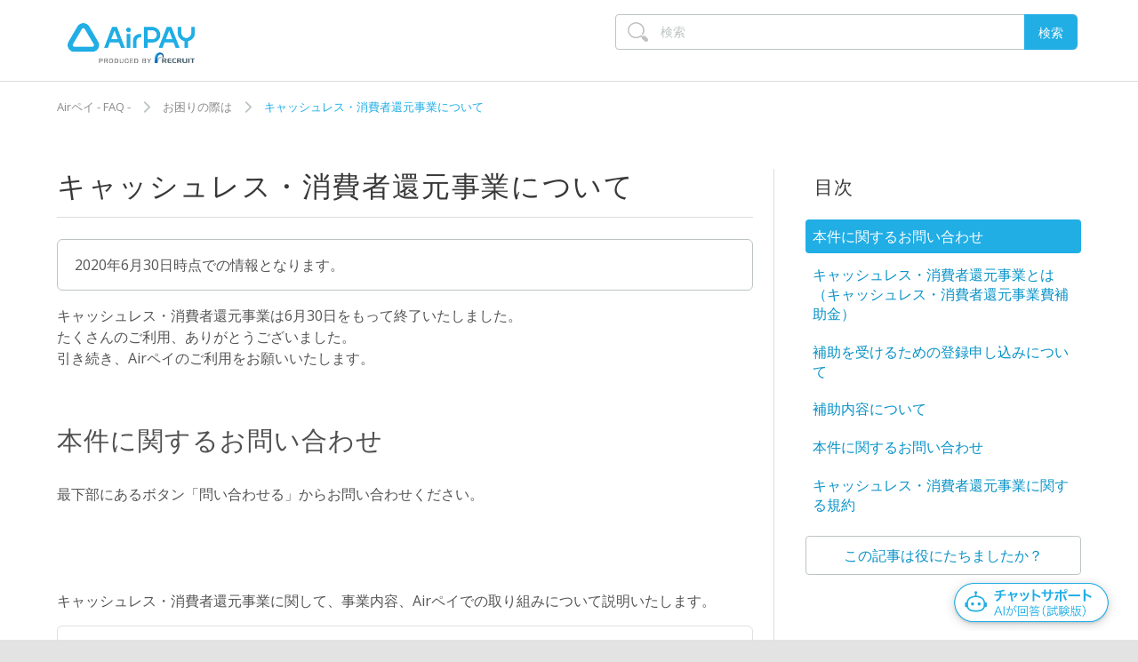

--- FILE ---
content_type: text/html; charset=utf-8
request_url: https://faq.airpayment.jp/hc/ja/articles/360019615534-%E3%82%AD%E3%83%A3%E3%83%83%E3%82%B7%E3%83%A5%E3%83%AC%E3%82%B9-%E6%B6%88%E8%B2%BB%E8%80%85%E9%82%84%E5%85%83%E4%BA%8B%E6%A5%AD%E3%81%AB%E3%81%A4%E3%81%84%E3%81%A6
body_size: 22984
content:
<!DOCTYPE html>
<html dir="ltr" lang="ja">
<head>
  <meta charset="utf-8" />
  <!-- v26892 -->


  <title>キャッシュレス・消費者還元事業について &ndash; Airペイ - FAQ -</title>

  <meta name="csrf-param" content="authenticity_token">
<meta name="csrf-token" content="hc:meta:server:BdA3NuTOzy-Rx4xtQWPNL3sZC0UQq6KtndVpC8Y0TwiJRVwjF_ZWZnVtqd_QGF2DNJrew8IoljEuYuSOSZqTPg">

  <meta name="description" content="2020年6月30日時点での情報となります。  キャッシュレス・消費者還元事業は6月30日をもって終了いたしました。たくさんのご利用、ありがとうございました。引き続き、Airペイのご利用をお願いいたします。  本件に関するお問い合わせ..." /><meta property="og:image" content="https://faq.airpayment.jp/hc/theming_assets/01JJ4VYY7D6N9TZX8SGB9E2N2K" />
<meta property="og:type" content="website" />
<meta property="og:site_name" content="Airペイ - FAQ -" />
<meta property="og:title" content="キャッシュレス・消費者還元事業について" />
<meta property="og:description" content="2020年6月30日時点での情報となります。

キャッシュレス・消費者還元事業は6月30日をもって終了いたしました。たくさんのご利用、ありがとうございました。引き続き、Airペイのご利用をお願いいたします。

本件に関するお問い合わせ
最下部にあるボタン「問い合わせる」からお問い合わせください。
 
 

キャッシュレス・消費者還元事業に関して、事業内容、Airペイでの取り組みについて説明い..." />
<meta property="og:url" content="https://faq.airpayment.jp/hc/ja/articles/360019615534" />
<link rel="canonical" href="https://faq.airpayment.jp/hc/ja/articles/360019615534-%E3%82%AD%E3%83%A3%E3%83%83%E3%82%B7%E3%83%A5%E3%83%AC%E3%82%B9-%E6%B6%88%E8%B2%BB%E8%80%85%E9%82%84%E5%85%83%E4%BA%8B%E6%A5%AD%E3%81%AB%E3%81%A4%E3%81%84%E3%81%A6">
<link rel="alternate" hreflang="ja" href="https://faq.airpayment.jp/hc/ja/articles/360019615534-%E3%82%AD%E3%83%A3%E3%83%83%E3%82%B7%E3%83%A5%E3%83%AC%E3%82%B9-%E6%B6%88%E8%B2%BB%E8%80%85%E9%82%84%E5%85%83%E4%BA%8B%E6%A5%AD%E3%81%AB%E3%81%A4%E3%81%84%E3%81%A6">
<link rel="alternate" hreflang="x-default" href="https://faq.airpayment.jp/hc/ja/articles/360019615534-%E3%82%AD%E3%83%A3%E3%83%83%E3%82%B7%E3%83%A5%E3%83%AC%E3%82%B9-%E6%B6%88%E8%B2%BB%E8%80%85%E9%82%84%E5%85%83%E4%BA%8B%E6%A5%AD%E3%81%AB%E3%81%A4%E3%81%84%E3%81%A6">

  <link rel="stylesheet" href="//static.zdassets.com/hc/assets/application-f34d73e002337ab267a13449ad9d7955.css" media="all" id="stylesheet" />
    <!-- Entypo pictograms by Daniel Bruce — www.entypo.com -->
    <link rel="stylesheet" href="//static.zdassets.com/hc/assets/theming_v1_support-e05586b61178dcde2a13a3d323525a18.css" media="all" />
  <link rel="stylesheet" type="text/css" href="/hc/theming_assets/760728/357058/style.css?digest=54467734620057">

  <link rel="icon" type="image/x-icon" href="/hc/theming_assets/01JJ4VYYK1JYW9NBES3QBBB6AF">

    <script src="//static.zdassets.com/hc/assets/jquery-ed472032c65bb4295993684c673d706a.js"></script>
    

  <!-- 追加メタタグ -->
<meta content="width=device-width, initial-scale=1.0, maximum-scale=1.0, user-scalable=0" name="viewport" />
<meta name="keywords" content="Airペイ,AirPAY,Airpay,Airペイメント">
<meta name="description"  content="Airペイご利用にあたっての設定方法、FAQ、よくある質問などを掲載しています。">
<meta name="format-detection" content="telephone=no">

<!--Font AwsomeのCSSインポート-->
<link href="//netdna.bootstrapcdn.com/font-awesome/4.0.0/css/font-awesome.css" rel="stylesheet">

<!--jQuery-->
<script src="/hc/theming_assets/01JJ4VYMRST1HGD7WHK4MA2NWT"></script>

<!-- スクロールでページトップへ戻るを表示-->
<script>
$(document).ready(function() {
	var pagetop = $('.pagetop');
	$(window).scroll(function () {
		if ($(this).scrollTop() > 300) {
			pagetop.fadeIn();
		} else {
			pagetop.fadeOut();
		}
	});
	pagetop.click(function () {
		$('body, html').animate({ scrollTop: 0 }, 500);
		return false;
	});
});
</script>

<!-- 条件フィールド用認証解除その他理由 -->
<script src="https://assets.zendesk.com/assets/apps/conditional_fields/latest/helpcenter.js"></script>
<script>var cfaRules = [{"fieldType":"tagger","field":114094300254,"value":"その他","select":[114094300314],"formId":114093958514,"requireds":[114094300314]},{"fieldType":"tagger","field":114098159314,"value":"増設","select":[114098158974],"formId":114093958514,"requireds":[114098158974]},{"fieldType":"tagger","field":114098159314,"value":"端末切り替え","select":[114094479953,114094300254,114096531654],"formId":114093958514,"requireds":[114094479953,114094300254]},{"fieldType":"tagger","field":114098159314,"value":"端末切り替えおよび増設","select":[114094300254,114098158974,114094479953,114096531654],"formId":114093958514,"requireds":[114094479953,114094300254,114098158974]},{"fieldType":"tagger","field":114098343774,"value":"その他_取消依頼理由","select":[114098310833],"formId":114093978954,"requireds":[114098310833]},{"fieldType":"checkbox","field":53206088,"value":"yes","select":[52881867,53230108,53229788],"formId":86517,"requireds":[53229788,53230108]},{"fieldType":"checkbox","field":53206088,"value":"yes","select":[360017213394,360017212473,360017213174],"formId":360000869193,"requireds":[360017212473,360017213174]}];</script>

<!-- search console -->
<meta name="google-site-verification" content="QaBxuiTjNhS8gQlUO0JMQ_GcQTrbSdZeYEuK0M7pGbw" />

<!-- 2017年9月12日追加　Zendesk設定上のGA設定をはずした -->
<!-- Google Tag Manager -->
<script>(function(w,d,s,l,i){w[l]=w[l]||[];w[l].push({'gtm.start':
new Date().getTime(),event:'gtm.js'});var f=d.getElementsByTagName(s)[0],
j=d.createElement(s),dl=l!='dataLayer'?'&l='+l:'';j.async=true;j.src=
'https://www.googletagmanager.com/gtm.js?id='+i+dl;f.parentNode.insertBefore(j,f);
})(window,document,'script','dataLayer','GTM-NXZH5PP');</script>
<!-- End Google Tag Manager -->

<!-- 以下紹介CP用 -->
<!-- 問い合わせクエリストリング取得用 -->
<script>
<!-- 現在のURLのクエリを配列にして、variableのペアを返す -->
function getQueryVariable(variable) {
	var query = window.location.search.substring(1);
	var vars = query.split("&");
	for (var i=0;i<vars.length;i++) {
		var pair = vars[i].split("=");
		if (pair[0] == variable) {
			return pair[1];
		}
	}
}

<!-- リファラーのURLのクエリを配列にして、variableのペアを返す -->
function getReferalQueryVariable(ref_variable) {
	var ref_url = document.referrer ;
	var index = ref_url.indexOf('?');
	var ref_query = ref_url.slice(index + 1);
	var ref_vars = ref_query.split("&");
	for (var j=0;j<ref_vars.length;j++) {
		var ref_pair = ref_vars[j].split("=");
		if (ref_pair[0] == ref_variable) {
			return ref_pair[1];
		}
	}
}

<!-- 現在のURLとリファラルにて紹介コード判別をし、リファラーの紹介コードパラメータをつけたリダイレクト実施 ※本番紹介CPURLに入替要-->
if(location.pathname=="/hc/ja" & getQueryVariable("return_to") != null　& document.referrer.indexOf("https://faq.airpayment.jp/hc/ja/requests/new?ticket_form_id=360000594113")!=-1){
	window.location.href = "https://airregi.jp/payment/campaign/complete/index.html?introductionCD=" + getReferalQueryVariable("introductionCD");
}
</script>
<!-- 紹介CP用ここまで -->


<!-- s_code.js -->
<script src="https://connect.airregi.jp/monitoring/s_code_faq.js?v=20230415"></script>
<!-- s_code.js -->


<!-- algolia -->
<link rel="stylesheet" type="text/css" href="https://cdn.jsdelivr.net/npm/algoliasearch.zendesk-hc@2.32.0/dist/algoliasearch.zendesk-hc.min.css">
<script type="text/javascript" src="https://cdn.jsdelivr.net/npm/algoliasearch.zendesk-hc@2.32.0/dist/algoliasearch.zendesk-hc.min.js"></script>

<script src="https://cdn.jsdelivr.net/npm/algoliasearch@4.22.1/dist/algoliasearch-lite.umd.js" integrity="sha256-pxkGFjfnFWYGOtV9uhCWK/spKiGS0Z7gVDKYm39LyfM=" crossorigin="anonymous"></script>
<script src="https://cdn.jsdelivr.net/npm/instantsearch.js@4.66.0/dist/instantsearch.production.min.js" integrity="sha256-lKV2os1BMDtHxNVG6JQWSPYDUouULGz/nEI1z2VMKEM=" crossorigin="anonymous"></script>

<link rel="stylesheet" href="https://cdn.jsdelivr.net/npm/instantsearch.css@8.1.0/themes/reset-min.css" integrity="sha256-2AeJLzExpZvqLUxMfcs+4DWcMwNfpnjUeAAvEtPr0wU=" crossorigin="anonymous">
<!-- algolia -->

  <script type="text/javascript" src="/hc/theming_assets/760728/357058/script.js?digest=54467734620057"></script>
</head>
<body class="">
  
  
  

  <!-- Google Tag Manager追加個所 2017/9/12 -->
<!-- Google Tag Manager (noscript) -->
<noscript><iframe src="https://www.googletagmanager.com/ns.html?id=GTM-TMFKRK5"
  height="0" width="0" style="display:none;visibility:hidden"></iframe></noscript>
  <!-- End Google Tag Manager (noscript) -->

  <!-- ======================= -->

  <header class="header">
    <div class="header-inner clearfix">

      <div class="logo" id="header">
        <a title="ホーム" href="/hc/ja">
        <img src="/hc/theming_assets/01JJ4VYY7D6N9TZX8SGB9E2N2K" alt="ロゴ">
        </a>
      </div>
      
    </div>
  </header>

  <!-- 共通スタイル適用済みの重要なお知らせ枠 -->
    <div class="header-news-wrap loading" id="header-news-container" style="display: none;">
    <section>
        <dl class="header-news-data" id="header-news-info"></dl>
    </section>
    </div>
    <script>
    (function () {
    const path = location.pathname.replace(/\/$/, '');
    if (path === "/hc/ja") {
        document.getElementById('header-news-container').style.display = "none";
        return;
    }
    // 日付オブジェクトを画面サイズに応じてフォーマット
    function formatDate(dateObj) {
        if (!dateObj || !(dateObj instanceof Date) || isNaN(dateObj)) return "";
        if (window.matchMedia('(max-width: 767px)').matches) {
        return `${('0' + (dateObj.getMonth() + 1)).slice(-2)}/${('0' + dateObj.getDate()).slice(-2)}`;
        } else {
        return `${dateObj.getFullYear()}/${('0' + (dateObj.getMonth() + 1)).slice(-2)}/${('0' + dateObj.getDate()).slice(-2)}`;
        }
    }
    // タイトルから括弧内の補足情報（日付など）を除外し、長さを調整
    function formatTitle(title) {
        const clean = title.replace(/（.*?）/, '').trim();
        if (window.matchMedia('(max-width: 640px)').matches) {
        const newsWindow = $(window).width();
        const cut = newsWindow < 375 ? 30 : newsWindow < 414 ? 38 : 42;
        return clean.length > cut ? clean.substr(0, cut) + '…' : clean;
        }
        return clean;
    }
    // タイトルから最後に出現する日付を抽出
    function extractLastDateFromText(text) {
        const matches = [...text.matchAll(/(\d{4})[年/](\d{1,2})[月/](\d{1,2})日?/g)];
        if (matches.length === 0) return null;
        const last = matches[matches.length - 1];
        const year = last[1], month = last[2], day = last[3];
        const dateObj = new Date(`${year}/${month}/${day}`);
        return isNaN(dateObj) ? null : dateObj;
    }
    // 日付順に並べて最大5件までの重要なお知らせを表示
    function renderDlFromPairs(pairs) {
        const $oldDl = $('#header-news-info');
        const $newDl = $('<dl></dl>').addClass('header-news-data').attr('id', 'header-news-info');

        // 並び替え：投稿日降順 > 更新日降順
        const sorted = pairs
            .sort((a, b) => {
                if (a.dateObj && b.dateObj && a.dateObj.getTime() !== b.dateObj.getTime()) {
                    return b.dateObj - a.dateObj; // 投稿日降順
                }
                if (a.updatedAt && b.updatedAt) return b.updatedAt - a.updatedAt; // 同日なら更新日降順
                return 0;
            })
        .slice(0, 5);
        sorted.forEach(item => {
        const html = `<dt>${formatDate(item.dateObj)}</dt><dd><a href="${item.url}" rel="noopener noreferrer">${formatTitle(item.title)}</a></dd>`;
        $newDl.append(html);
        });
        $oldDl.replaceWith($newDl);
        document.getElementById('header-news-container').style.display = sorted.length > 0 ? "block" : "none";
    }
    let newsPairs = [];
    // トップページからjs-header-news-dataを取得し、整形して表示
    $.get("/hc/ja/?_=" + Date.now(), function (html) {
        const $temp = $('<div>').html(html);
        const $src = $temp.find('#js-header-news-data');
        if (!$src.length) {
        document.getElementById('header-news-container').style.display = "none";
        return;
        }
        const $items = $src.children();
        for (let i = 0; i < $items.length - 1; i += 2) {
        const $dt = $items.eq(i);
        const $dd = $items.eq(i + 1);
        const title = $dt.text();
        const url = $dd.find('a').attr('href');
        const dateObj = extractLastDateFromText(title);
            const rawUpdatedAt = $dt.attr('data-updated-at') || null;
            const updatedAt = rawUpdatedAt ? new Date(rawUpdatedAt.replace(' ', 'T').replace(' UTC','Z')) : null;

        if (title && url) {
                newsPairs.push({ title, url, dateObj, updatedAt });
        }
        }
        renderDlFromPairs(newsPairs);
        $('.header-news-wrap').removeClass('loading');
    });
    // リサイズに応じて再描画
    let resizeTimer;
    $(window).on('resize', function () {
        if (!newsPairs.length) return;
        clearTimeout(resizeTimer);
        resizeTimer = setTimeout(() => renderDlFromPairs(newsPairs), 150);
    });
    })();
</script>

  <main role="main">
    <!-- User FB -->
<div id="feedback-modal" style="display: none;">
  <div class="fb-overlay"></div>
  <div class="fb-box">
    <p class="fb-heading">この記事でお困りごとは解決できましたか？</p>
    <p class="fb-read">記事の改善にご協力ください。</p>
    <div class="fb-buttons">
      <button class="fb-btn yes">
        <span class="fb-icon">&#x2713;</span>
        <span class="fb-text">解決できた</span>
      </button>
      <button class="fb-btn no">
        <span class="fb-icon">&#x2715;</span>
        <span class="fb-text">解決できなかった</span>
      </button>
    </div>
    <p class="fb-read">※ 回答後にポップアップが閉じます</p>
  </div>
</div>

<style>
  #feedback-modal {
    position: fixed;
    top: 0; left: 0;
    width: 100%; height: 100%;
    z-index: 9999;
  }

  .fb-overlay {
    position: absolute;
    top: 0; left: 0;
    width: 100%; height: 100%;
    background-color: rgba(0, 0, 0, 0.5); /* 透過グレー */
  }

  .fb-box {
    position: absolute;
    top: 50%; left: 50%;
    transform: translate(-50%, -50%);
    background: #fff;
    border-radius: 12px;
    padding: 24px;
    text-align: center;
    width: 440px;
    box-shadow: 0 4px 10px rgba(0,0,0,0.2);
  }

  .fb-heading {
    font-size: 16px;
    font-weight: bold;
  }

  .fb-read {
    margin-top: 8px;
    font-size: 14px;
  }

  .fb-buttons {
    display: flex;
    justify-content: center;
    gap: 16px;
    margin-top: 12px;
    margin-bottom: 12px;
  }

  .fb-btn {
    position: relative;
    display: flex;
    justify-content: center;
    align-items: center;
    gap: 8px;
    border: 1px solid #20AEE5;
    background-color: #fff;
    color: #20AEE5;
    padding: 8px 9px;
    font-size: 14px;
    border-radius: 6px;
    cursor: pointer;
    transition: all 0.2s ease;
    width: calc(50% - 8px);
    height: 42px;
  }

  .fb-btn .fb-icon {
    font-family: "copenhagen-icons";
    font-size: 8px;
    line-height: 1;
  }

  .fb-btn:hover {
    background-color: #20AEE5;
    color: #fff;
  }

  .fb-btn:hover .fb-icon {
    color: #fff;
  }
  
  @media screen and (max-width: 768px) {
    .fb-box {
      width: 360px;
    }
  	.fb-heading {
    font-size: 14px;
  	}
  }
</style>

<!-- User FB -->
<script>
$(function () {
  const waitSeconds = 10;
  const blockPathKey = 'fb_modal_blocked_path';
  const userPercent = 30;
  const blockDuration = 24 * 60 * 60 * 1000; // 24h

  let hasScrolledToTarget = false;
  let hasWaited = false;
  let hasShown = false;
  let isEligible = false;

  // 1) パス正規化: クエリ/ハッシュ除去、末尾スラッシュ除去（ただしルート"/"はそのまま）
  function normalizePath(urlLike) {
    const u = typeof urlLike === 'string' ? new URL(urlLike, location.origin) : new URL(location.href);
    let p = u.pathname;
    if (p.length > 1 && p.endsWith('/')) p = p.slice(0, -1); // 末尾/除去（ルートは除外）
    return p;
  }
  const currentPath = normalizePath(location.href);

  // 2) ブロックデータ取得（旧フォーマットからの移行も兼ねる）
  function loadBlockData() {
    try {
      const raw = localStorage.getItem(blockPathKey);
      if (!raw) return {};
      // 旧: パスの生文字列が入っている場合に対応
      if (raw.startsWith('{')) {
        return JSON.parse(raw);
      } else {
        const obj = {};
        obj[normalizePath(raw)] = Date.now(); // 旧値を直近でブロック扱いに移行
        localStorage.setItem(blockPathKey, JSON.stringify(obj));
        console.log('migrated fb_modal_blocked_path to object:', obj);
        return obj;
      }
    } catch (e) {
      console.warn('failed to parse fb_modal_blocked_path, resetting.', e);
      localStorage.removeItem(blockPathKey);
      return {};
    }
  }

  function saveBlockData(obj) {
    localStorage.setItem(blockPathKey, JSON.stringify(obj));
  }

  // 3) 期限切れを掃除（副作用で書き戻し）
  function pruneExpiredBlocks() {
    const data = loadBlockData();
    let changed = false;
    const now = Date.now();
    for (const p in data) {
      if (!Object.prototype.hasOwnProperty.call(data, p)) continue;
      if (now - data[p] >= blockDuration) {
        delete data[p];
        changed = true;
      }
    }
    if (changed) {
      saveBlockData(data);
      console.log('pruned expired blocks:', data);
    }
    return data;
  }

  // このパスを24hブロックに追加
  function setBlockedPath(path) {
    const data = pruneExpiredBlocks();
    data[normalizePath(path)] = Date.now();
    saveBlockData(data);
    console.log('set block for path:', normalizePath(path), data);
  }

  // このパスがブロック中か判定（正規化＆期限チェック済み）
  function isBlockedOnThisPath() {
    const data = pruneExpiredBlocks();
    const ts = data[currentPath];
    const blocked = !!ts && (Date.now() - ts < blockDuration);
    if (blocked) {
      console.log('blocked on this path:', currentPath, 'ts:', ts);
    } else {
      console.log('not blocked on this path:', currentPath);
    }
    return blocked;
  }

  // 4) 30% 抽選（ページ読み込みごと）
  function decideEligibility() {
    const seed = Math.floor(Math.random() * 100);
    isEligible = (seed < userPercent);
    console.log('抽選 seed =', seed, '→', isEligible ? '当選(30%)' : '非当選(70%)');
  }

  // 5) チャットウィジェット監視（常時）。showが付いたら即このパスを24hブロック
  function observeChatWidgetWithRetry(retryInterval = 500, maxRetries = 10) {
    let attempts = 0;
    const tryObserve = () => {
      const widget = document.getElementById('amazon-connect-widget-frame');
      if (!widget) {
        attempts++;
        if (attempts < maxRetries) {
          setTimeout(tryObserve, retryInterval);
        } else {
          console.warn('#amazon-connect-widget-frame not found (observe failed)');
        }
        return;
      }

      const checkAndHandle = () => {
        if (widget.classList.contains('show')) {
          console.log('チャット起動検出 → モーダル非表示＆このパスを24hブロック:', currentPath);
          setBlockedPath(currentPath);
          if ($('#feedback-modal').is(':visible')) {
            $('#feedback-modal').fadeOut();
            $('body').css('overflow', 'auto');
          }
        }
      };

      // 初期状態チェック＋以降のクラス変化を監視
      checkAndHandle();
      const observer = new MutationObserver(checkAndHandle);
      observer.observe(widget, { attributes: true, attributeFilter: ['class'] });
      console.log('chat widget observer started.');
    };
    tryObserve();
  }

  // 6) 表示条件判定
  function checkDisplayCondition() {
    if (hasShown) return;

    if (isBlockedOnThisPath()) {
      console.log('モーダル対象外：このパスはチャット起動で24hブロック中（', currentPath, '）');
      return;
    }

    if (!isEligible) {
      console.log('モーダル対象外：30%抽選に非当選');
      return;
    }

    if (!(hasWaited && hasScrolledToTarget)) {
      console.log('表示条件未達（10秒・表示位置）');
      return;
    }

    $('#feedback-modal').fadeIn();
    $('body').css('overflow', 'hidden');
    hasShown = true;
    console.log('モーダル表示');
  }

  // === 実行順序 ===

  // A) まず監視とブロック掃除
  observeChatWidgetWithRetry();
  pruneExpiredBlocks();

  // B) 既にこのパスがブロック済みなら抽選・表示処理は行わない
  if (isBlockedOnThisPath()) {
    console.log('初期判定：ブロック中のため抽選・表示処理をスキップ（', currentPath, '）');
    return;
  }

  // C) 毎回抽選（当選時のみ後の表示条件で出る）
  decideEligibility();

  // D) 10秒待機→判定
  setTimeout(() => {
    hasWaited = true;
    console.log('10秒経過');
    checkDisplayCondition();
  }, waitSeconds * 1000);

  // E) スクロールで #article-votes が見えたら判定
  $(window).on('scroll', () => {
    if (hasScrolledToTarget) return;
    const $target = $('#article-votes');
    if (!$target.length) return;
    const winBottom = $(window).scrollTop() + $(window).height();
    const targetTop = $target.offset().top;
    if (targetTop < winBottom) {
      hasScrolledToTarget = true;
      console.log('#article-votes が表示範囲に入りました');
      checkDisplayCondition();
    }
  });

  // F) モーダル閉じる
  $('.fb-btn.yes, .fb-btn.no').on('click', () => {
    $('#feedback-modal').fadeOut();
    $('body').css('overflow', 'auto');
  });
});
</script>
<!-- /User FB -->
  
<!-- AA For User Feedback -->
<script>
$(function () {
  const aa_domain = 'faq:airpayment:hc:ja:';

  // 1. モーダルが表示されたときに送信
  const targetModal = $('#feedback-modal');
  const observerModal = new MutationObserver(() => {
    if (targetModal.is(':visible')) {
      scCustomLink(aa_domain + 'user_fb_opened', '', {});
      console.log(aa_domain + 'user_fb_opened');
      observerModal.disconnect(); // 一度だけ送信
    }
  });
  if (targetModal.length) {
    observerModal.observe(targetModal[0], { attributes: true, attributeFilter: ['style'] });
  }

  // 2. 「はい」クリック
  $('.fb-btn.yes').on('click', function () {
    scCustomLink(aa_domain + 'good_button', '', {});
    console.log(aa_domain + 'good_button');
  });

  // 3. 「いいえ」クリック
  $('.fb-btn.no').on('click', function () {
    scCustomLink(aa_domain + 'bad_button', '', {});
    console.log(aa_domain + 'bad_button');
  });

  // チャットウィジェット監視（最大10回までリトライして監視設定）
  function observeChatWidgetForAA() {
    const maxRetries = 10;
    let retries = 0;

    const interval = setInterval(() => {
      const widget = document.getElementById('amazon-connect-widget-frame');
      if (widget) {
        const observerChat = new MutationObserver(() => {
          if (widget.classList.contains('show')) {
            scCustomLink(aa_domain + 'chatbot_opened', '', {});
            console.log(aa_domain + 'chatbot_opened');
            observerChat.disconnect();
          }
        });
        observerChat.observe(widget, { attributes: true, attributeFilter: ['class'] });
        clearInterval(interval);
        console.log('▶ AA用チャット監視開始');
      } else {
        retries++;
        if (retries >= maxRetries) {
          clearInterval(interval);
          console.warn('⚠ AA用チャット監視失敗：#amazon-connect-widget-frame が見つかりません');
        }
      }
    }, 1000);
  }
  observeChatWidgetForAA();

  // 5. div#new_article 内の a タグクリック時に送信
  $('#new_article').on('click', 'a', function () {
    const href = $(this).attr('href');
    scCustomLink(aa_domain + 'article_link_clicked', '', { 'prop22': href });
    console.log(aa_domain + 'article_link_clicked', 'prop22:', href);
  });
});
</script>
<!-- /AA For User Feedback -->

<!-- search start-->
<div class="search_box notop">
    <form role="search" class="search" data-search="" action="/hc/ja/search" accept-charset="UTF-8" method="get"><input type="hidden" name="utf8" value="&#x2713;" autocomplete="off" /><input type="search" name="query" id="query" placeholder="検索" aria-label="検索" />
<input type="submit" name="commit" value="検索" /></form>
</div>
<!-- /search end -->

<div class="container">

    <nav class="sub-nav" id="nav">
        <ol class="breadcrumbs">
  
    <li title="Airペイ - FAQ -">
      
        <a href="/hc/ja">Airペイ - FAQ -</a>
      
    </li>
  
    <li title="お困りの際は">
      
        <a href="/hc/ja/categories/202723127-%E3%81%8A%E5%9B%B0%E3%82%8A%E3%81%AE%E9%9A%9B%E3%81%AF">お困りの際は</a>
      
    </li>
  
    <li title="キャッシュレス・消費者還元事業について">
      
        <a href="/hc/ja/sections/360003556314-%E3%82%AD%E3%83%A3%E3%83%83%E3%82%B7%E3%83%A5%E3%83%AC%E3%82%B9-%E6%B6%88%E8%B2%BB%E8%80%85%E9%82%84%E5%85%83%E4%BA%8B%E6%A5%AD%E3%81%AB%E3%81%A4%E3%81%84%E3%81%A6">キャッシュレス・消費者還元事業について</a>
      
    </li>
  
</ol>

    </nav>

    <div class="contents-wrap">

        <article class="article-main" id="faq_jump">

            <header>
                <h1 title="キャッシュレス・消費者還元事業について" class="article-title">
                    キャッシュレス・消費者還元事業について
                    
                </h1>
            </header>

            <section class="article-body">
                <div class="article-body">
                    <div id="new_article">
<!-- =================================================== -->
<div class="box">
<p>2020年6月30日時点での情報となります。</p>
</div>
<p>キャッシュレス・消費者還元事業は6月30日をもって終了いたしました。<br>たくさんのご利用、ありがとうございました。<br>引き続き、Airペイのご利用をお願いいたします。</p>
<!-- =================================================== -->
<h2 id="h_01HZNFZCB7JCQRSGM1BMT38KSY">本件に関するお問い合わせ</h2>
<p>最下部にあるボタン「問い合わせる」からお問い合わせください。</p>
<p> </p>
<p> </p>
<!-- =================================================== -->
<p>キャッシュレス・消費者還元事業に関して、事業内容、Airペイでの取り組みについて説明いたします。</p>
<p class="note">当ページは2019年7月12日時点の下記情報に基づき、作成・加工されています。<br>内容は予告なく変更する場合があります。<br><a href="http://cashless.go.jp/" target="_blank" rel="noopener">キャッシュレス・消費者還元事業Webサイト</a>　　<a href="http://cashless.go.jp/assets/doc/kessai_tourokuyouryou.pdf" target="_blank" rel="noopener">キャッシュレス　決済事業者登録要領</a><br><a href="http://cashless.go.jp/assets/doc/kameiten_tourokuyouryou.pdf" target="_blank" rel="noopener">キャッシュレス　加盟店登録要領</a></p>
<!-- =================================================== -->
<div class="index">
<strong>目次</strong>
<ul id="toc"></ul>
<p class="link">よくある質問については、<a href="https://faq.airpayment.jp/hc/ja/articles/360020143493" target="_self">キャッシュレス・消費者還元事業についてのよくある質問</a>をご確認ください。</p>
</div>
<!-- =================================================== -->
<h2 id="customerList01">キャッシュレス・消費者還元事業とは<br>（キャッシュレス・消費者還元事業費補助金）</h2>
<!-- =================================================== -->
<p>キャッシュレス・消費者還元事業は、2019年10月1日の消費税率引上げに伴い、需要平準化対策として、キャッシュレス対応による生産性向上や消費者の利便性向上の観点も含め、消費税率引上げ後の一定期間に限り、中小・小規模事業者によるキャッシュレス手段を使ったポイント還元等を支援する事業です。</p>
<p><span class="wysiwyg-underline">Airペイは、</span><br><span class="wysiwyg-underline"> 「<strong>キャッシュレス・消費者還元事業についての補助金対象サービス</strong>（B型決済事業者)」に本登録</span>されています。</p>
<p>これにより、Airペイから本事業への登録申込みをし、キャッシュレス・消費者還元事務局にて登録(審査)されると、Airペイの導入にかかるカードリーダー費用、加盟店手数料の一部補助が受けられます。<br><strong><a href="https://faq.airpayment.jp/hc/ja/articles/360020143493#zimukyoku" target="_blank" rel="noopener"><span class="yougo">キャッシュレス・消費者還元事業事務局とは</span></a></strong></p>
<div class="box box-sub2">
<p>Airペイでは、経済産業省が定めたキャッシュレス・消費者事業の規定に基づいて対応をおこなっています。<br>詳細は、下記Webサイトをご確認ください。</p>
<p>【経済産業省Webサイト】<br><a class="link-external" href="http://cashless.go.jp/" target="_blank" rel="noopener">キャッシュレス・消費者還元事業</a><br><a class="link-external" href="http://cashless.go.jp/assets/doc/kessai_tourokuyouryou.pdf" target="_blank" rel="noopener">キャッシュレス　決済事業者登録要領</a><br><a class="link-external" href="http://cashless.go.jp/assets/doc/kameiten_tourokuyouryou.pdf" target="_blank" rel="noopener">キャッシュレス　加盟店登録要領</a></p>
<p><a class="link-external" href="https://cdn.p.recruit.co.jp/terms/ary-t-1010/index.html" target="_blank" rel="noopener">Airペイ「キャッシュレス・消費者還元事業」に関する特約 </a></p>
</div>
<!-- =================================================== -->
<h3 id="h_01HZNFZCB7QR8XG359QB3VTTF2">Airペイの補助内容</h3>
<!-- =================================================== -->
<h4 id="customerList01-01">一般の中小・小規模事業者向け　<a class="link-external" href="https://faq.airpayment.jp/hc/ja/articles/360020143493#tyusyo-syokibozigyousya" target="_blank" rel="noopener"><span class="yougo">中小・小規模事業者とは</span></a>
</h4>
<ol>
<li>登録加盟店で、お客様がクレジットカードや交通系電子マネー等をご利用の際、<br>カード発行元より 5%相当のポイント還元があり、集客力UPにつながる可能性があります。<br>※還元内容、還元時期は、カード発行元によります。<br><a href="#customerList03-02" target="_self">消費者還元補助</a>
</li>
<li>加盟店手数料は実質 2.16%となります。<br>※Alipay、WeChat Payは対象外です。<br><a href="#customerList03-01" target="_self">加盟店手数料補助</a>
</li>
</ol>
<!-- ====注意事項=============================================== -->
<div id="cashless_CP" class="box box-sub1">
<h4 id="h_01HZNFZCB7GDR5SPCQG9A73T7E">キャッシュレス0円キャンペーンについて</h4>
<p>キャンペーン内容については、<a class="link-relation" href="https://faq.airpayment.jp/hc/ja/articles/900000169923" target="_self">「キャッシュレス0円キャンペーン」</a>をご確認ください。</p>
<h5 id="h_01HZNFZCB7063XM0SHZS8XZ2VT">iPad貸与に関して</h5>
<p>「キャッシュレス0円キャンペーン」実施時に貸与させていただいたiPad・カードリーダーについては、【<a href="https://cdn.p.recruit.co.jp/terms/ary-t-1011/index.html" target="_blank" rel="noopener">Airペイ利用に関する周辺機器賃貸借約款</a>】をご確認ください。</p>
</div>
<!-- ====利用実績=============================================== -->
<div id="riyou_alert" class="box box-alert1">
<h4 id="h_01HZNFZCB7WTA116RNCFHES070">ご利用に関する注意事項</h4>
<p>下記に該当する場合、キャッシュレス・消費者還元事業の補助金ルールにのっとり、iPad・カードリーダー代金、および諸経費や手数料補助金をご請求させていただきます。</p>
<h5 id="h_01HZNFZCB71HHPFQR08NBRJGGF">■Airペイお申込みと同時にキャッシュレス・消費者還元事業にお申し込まれた場合</h5>
<table class="tbl-attr td-nobdr">
<thead>
<tr>
<th>状況</th>
<th>貸与機器：iPad、カードリーダー</th>
<th>貸与機器：カードリーダー</th>
</tr>
</thead>
<tbody>
<tr>
<td data-label="状況">
<p>キャッシュレス・消費者還元事業の審査が通らなかった場合</p>
</td>
<td class="valign-middle" data-label="貸与機器：iPad、カードリーダー">
<p>・iPad(税込 41,580円)<br>・諸経費(税込 2,200円)</p>
<p>※カードリーダーは「0円スタートキャンペーン」に該当する場合、適用とし請求いたしません。</p>
</td>
<td class="valign-middle" data-label="貸与機器：カードリーダー">
<p>カードリーダーは「0円スタートキャンペーン」に該当する場合、適用とし請求いたしません。</p>
</td>
</tr>
<tr>
<td data-label="状況">
<p>キャッシュレス・消費者還元事業の登録申し込みをキャンセルされた場合</p>
</td>
<td class="valign-middle" data-label="貸与機器：iPad、カードリーダー">
<p>・iPad(税込 41,580円)<br>・カードリーダー(税込 20,167円)<br>・諸経費(税込 2,200円)</p>
<p>※1 表下部にある条件をご確認ください。</p>
</td>
<td class="valign-middle" data-label="貸与機器：カードリーダー">
<p>・カードリーダー(税込 20,167円)<br>・諸経費(税込 2,200円)</p>
<p>※1 表下部にある条件をご確認ください。</p>
</td>
</tr>
<tr>
<td class="valign-middle" data-label="状況">Airペイのご利用が確認できない場合
<p><a class="link-relation" href="https://faq.airpayment.jp/hc/ja/articles/360020143493#q12">「Airペイの利用実績」とは<br>決済回数など規定はありますか？</a></p>
</td>
<td class="valign-middle" data-label="貸与機器：iPad、カードリーダー">
<p>・iPad(税込 41,580円)<br>・カードリーダー(税込 20,167円)<br>・諸経費(税込 2,200円)</p>
</td>
<td class="valign-middle" data-label="貸与機器：カードリーダー">
<p>・カードリーダー(税込 20,167円)<br>・諸経費(税込 2,200円)</p>
</td>
</tr>
<tr>
<td class="valign-middle" data-label="状況">Airペイ解約時</td>
<td class="valign-middle" data-label="貸与機器：iPad、カードリーダー">
<p>・iPad(税込 41,580円)<br>・カードリーダー(税込 20,167円)<br>・諸経費(税込 2,200円)</p>
</td>
<td class="valign-middle" data-label="貸与機器：カードリーダー">
<p>・カードリーダー(税込 20,167円)<br>・諸経費(税込 2,200円)</p>
</td>
</tr>
<tr>
<td class="valign-middle" data-label="状況">不正利用が判明した場合</td>
<td data-label="貸与機器：iPad、カードリーダー">
<p>各機器の代金、諸経費(税込 2,200円)、手数料補助金分の請求など、状況により対応とさせていただきます。</p>
</td>
<td data-label="貸与機器：カードリーダー">
<p>各機器の代金、諸経費(税込 2,200円)、手数料補助金分の請求など、状況により対応とさせていただきます。</p>
</td>
</tr>
</tbody>
</table>
<p><font size="2"> ※1 登録申込みをキャンセルされた場合のカードリーダー代金について<br>キャッシュレス・消費者還元事業の審査結果がAirペイ加盟店へ通知される前、且つ、本賃貸借契約の解除時点で、Airペイが「0円スタートキャンペーン」を実施している場合は、「0円スタートキャンペーン」が適用されます。 </font></p>
<h5 id="h_01HZNFZCB8TWNVT8GENKJ0BAFE">■Airペイ管理画面よりキャッシュレス・消費者還元事業を登録申込みされた場合</h5>
<p>不正利用が判明した場合のみ、手数料補助金分の請求など、状況により請求とさせていただきます。</p>
</div>
<!-- =================================================== -->
<h3 id="customerList01-02">フランチャイズチェーン、ガソリンスタンドなどに属する中小・小規模事業者向け<br><a class="link-external" href="https://faq.airpayment.jp/hc/ja/articles/360020143493#franchise-chain" target="_blank" rel="noopener"><span class="yougo">フランチャイズチェーンとは</span></a>
</h3>
<!-- =================================================== -->
<ol>
<li>登録加盟店で、お客様がクレジットカードや交通系電子マネー等をご利用の際、カード発行元より 2%相当のポイント還元があり、集客力UPにつながる可能性があります。<br>※還元内容、還元時期は、カード発行元によります。<br><a class="link-relation" href="#customerList03-02" target="_self">消費者還元補助</a><br>（加盟店手数料率の引き下げ、iPad・カードリーダー導入の補助対象とはなりません。<br>カードリーダーのみが0円となる「0円スタートキャンペーン」は適用になる場合があります。）</li>
</ol>
<p class="komeko">フランチャイズ本部の資本金、または従業員数により一般の中小・小規模事業者と同様に、加盟店手数料率の引き下げ、iPad・カードリーダー導入補助を受けられる場合があります。<br>詳細は「<a class="link-relation" href="/hc/ja/articles/360020143493#q10" target="_self">フランチャイズチェーンの場合は、iPad貸与は申し込めないのでしょうか？</a>」をご確認ください。</p>
<p> </p>
<!-- =================================================== -->
<h2 id="customerList02">補助を受けるための登録申し込みについて</h2>
<p>Airペイ導入時・ご利用時に補助を受けるためには、Airペイ経由でキャッシュレス・消費者還元事業事務局への登録(審査)をおこなう必要があります。<br>※既に登録お申し込み受付期間は終了しております。</p>
<div class="box box-alert1">
<h4 id="h_01HZNFZCB80M6094FADSAK9KC2">登録お申し込み後の注意事項</h4>
<ul>
<li>補助金を不正に受給したと認められる場合、受領した補助金を直ちに返金し、年10.95％の加算金をお支払いいただきます。</li>
<li>補助金を不正に受給したと認められる場合、Airペイ加盟店契約を解除することがございます。</li>
<li>
<p>キャッシュレス・消費者還元事業に登録お申し込みいただき、書類アップロードいただきました場合でも、審査状況<span>(</span>多数のお申込み、提出いただいた書類の不備など）により、全決済方法または一部決済方法において、事務局の加盟店登録締め切りに間に合わない可能性があります。</p>
</li>
<li>事務局の加盟店登録締め切りに間にあわなかった場合、またキャッシュレス・消費者還元事業事務局の審査結果は、順次メールにてお知らせいたします。</li>
</ul>
</div>
<!-- =================================================== -->
<h3 id="customerList02-01">登録お申し込み受付期間</h3>
<ul>
<li><span class="stk">新規Airペイお申込時の同時お申込み受付期間：2020年3月31日(火)</span></li>
<li><span class="stk">既にAirペイをご利用の場合の登録お申し込み受付期間：2020年 4月17日(金)</span></li>
</ul>
<p>Airペイにて補助を受けるための登録申し込みは受付を終了いたしました。<br>多数のお申し込み、誠にありがとうございました。<br>詳細は<a href="https://faq.airpayment.jp/hc/ja/articles/900000151903" target="_blank" rel="noopener">キャッシュレス・消費者還元事業登録お申し込み終了に関する注意事項</a>をご確認ください。</p>
<p>登録お申込み後の流れや対象加盟店の詳細は、<br><a class="link-relation" href="https://faq.airpayment.jp/hc/ja/articles/360019793113" target="_self">キャッシュレス・消費者還元事業 ご利用までの流れ</a>をご確認ください。</p>
<p class="kome">導入時の補助については、登録申し込み受付開始日より受けることができます。</p>
<p> </p>
<!-- =================================================== -->
<h3 id="customerList02-02">補助対象期間</h3>
<p class="big"><span class="wysiwyg-color-red">審査通過後　～　2020年 6月 30日 (火)</span></p>
<p>加盟店手数料補助、消費者還元補助が実施される期間となります。</p>
<p class="kome">補助開始日は登録お申込時期、登録状況、<span>各決済方法、およびAirペイご利用のiPad/iPhoneにより異なる場合があります。</span><br>補助開始日以降の決済のみが補助対象となります。</p>
<p> </p>
<!-- =================================================== -->
<h2 id="customerList03">補助内容について</h2>
<!-- =================================================== -->
<h3 id="customerList03-01">Airペイ加盟店様への還元（加盟店手数料補助）　<a class="link-external" href="https://faq.airpayment.jp/hc/ja/articles/360020143493#kameitentesuryou-hojo" target="_blank" rel="noopener"><span class="yougo">加盟店手数料補助とは</span></a>
</h3>
<p>補助対象期間中に対象決済方法を利用して取引をおこなった場合、登録申し込みをされた加盟店様の手数料は、下記に変更となります。</p>
<p class="kome">登録お申込時期、登録状況、<span>各決済方法、およびAirペイご利用のiPad/iPhoneにより</span>、補助開始日が異なります。<br>補助開始日以降の決済のみが補助対象となります。</p>
<table class="tbl-attr td-nobdr">
<thead>
<tr>
<th>サービス名</th>
<th>決済方法</th>
<th>加盟店手数料<br>（補助対象期間外）</th>
<th>加盟店手数料<br>（補助対象期間）</th>
</tr>
</thead>
<tbody>
<tr>
<td data-label="サービス名">Airペイ</td>
<td data-label="決済方法">VISA / Mastercard® <br>/ American Express</td>
<td data-label="加盟店手数料(補助対象期間外)">3.24%</td>
<td data-label="加盟店手数料(補助対象期間)"><strong>実質 2.16%</strong></td>
</tr>
<tr>
<td data-label="サービス名">Airペイ</td>
<td data-label="決済方法">JCB / Diners Club / Discover / UnionPay（銀聯）<br>iD / QUICPay</td>
<td data-label="加盟店手数料(補助対象期間外)">3.74%</td>
<td data-label="加盟店手数料(補助対象期間)"><strong>実質 2.16%</strong></td>
</tr>
<tr>
<td data-label="サービス名">Airペイ</td>
<td data-label="決済方法">交通系電子マネー</td>
<td data-label="加盟店手数料(補助対象期間外)">3.24%</td>
<td data-label="加盟店手数料(補助対象期間)"><strong>実質 2.16%</strong></td>
</tr>
<tr>
<td data-label="サービス名">Airペイ QR</td>
<td data-label="決済方法"><span>d払い / PayPay / au PAY</span></td>
<td data-label="加盟店手数料(補助対象期間外)">3.24%</td>
<td data-label="加盟店手数料(補助対象期間)"><strong>実質 2.16%</strong></td>
</tr>
</tbody>
</table>
<p class="kome">Alipay、WeChat Payは対象外です。</p>
<p class="relation"><a class="link-external" href="https://cdn.p.recruit.co.jp/terms/ary-t-1010/index.html" target="_blank" rel="noopener">Airペイ「キャッシュレス・消費者還元事業」に関する特約 </a></p>
<!-- =================================================== -->
<h3 id="customerList03-02">決済をされたお客様への還元（消費者還元補助）　<a class="link-external" href="https://faq.airpayment.jp/hc/ja/articles/360020143493#syohisyakangen-hojo" target="_blank" rel="noopener"><span class="yougo">消費者還元補助とは</span></a>
</h3>
<p>補助対象期間中に、補助対象店舗にてお客様がAirペイを利用してお支払いをおこなった場合、決済額の 5％相当<br>（大規模フランチャイズチェーン、ガソリンスタンドなどに属する中小・小規模事業者については2％相当）を、カード発行元より、決済されたお客様へ還元いたします。</p>
<p class="kome">登録お申込時期、登録状況、<span>各決済方法、およびAirペイご利用のiPad/iPhoneにより</span>、補助開始日が異なります。<br>補助開始日以降の決済のみが補助対象となります。</p>
<div class="box box-sub2">
<h4 id="h_01HZNFZCB8KYQWP7SDFN7BQ9TE">消費者還元について</h4>
<p>消費者還元対応および消費者還元方法はカード発行元にて決定しております。</p>
<p class="kome">消費者還元についての詳細は、各カード発行元にご確認いただきますよう、お願いいたします。</p>
<h5 id="h_01HZNFZCB8SDJTZQH2D71H2E1Y">消費者還元に関する規定</h5>
<p>消費者還元については、下記規定があります。よくお読みになり、ご対応ください。</p>
<ul>
<li>Airペイ加盟店は、補助金事務局の指示に従った表示を店舗内でおこなうものとする</li>
<li>Airペイ加盟店は、Airペイ加盟店が自らも顧客に対しポイント等による消費者還元をおこなっている場合、当該ポイントと本事業により還元されるポイントを分けて表示するなど、補助金事務局の定める表示規制を遵守するものとする</li>
<li>Airペイ加盟店は、「キャッシュバック」や「現金還元」といった消費者に誤認を与えるような表示はおこなわず、「<strong>ポイント還元</strong>」と表示するものとする</li>
<li>本事業に参加をしている加盟店であることが消費者にわかるポスター等の掲示をおこなうこと<br>※補助金事務局制作のポスター等が補助金事務局から送られます。</li>
</ul>
<p class="link">消費者還元に関する規定詳細は【<a class="link-external" href="https://cdn.p.recruit.co.jp/terms/ary-t-1010/index.html" target="_blank" rel="noopener">Airペイ「キャッシュレス・消費者還元事業」に関する特約 </a>】をご確認ください。</p>
<p class="kome">Discover、UnionPay(銀聯)、Alipay、WeChat Payにつきましては消費者還元対象外となります。</p>
</div>
<!-- =================================================== -->
<h3 id="customerList03-03">加盟店手数料補助、消費者還元補助対象外の取引</h3>
<p>下記商品の取引については加盟店手数料補助、および消費者還元補助対象外となります。ご注意ください。</p>
<ul>
<li>消費税法別表第二の一～五に規定する有価証券など、郵便切手類、印紙、証紙および物品切手などの販売</li>
<li>すべての四輪自動車（新車・中古車）の販売</li>
<li>新築住宅の販売</li>
<li>当せん金付証票（宝くじ）、スポーツ振興投票券（スポーツ振興くじ）、勝馬投票券（競馬）、<br>勝者投票権（競輪）、舟券（競艇）、勝車投票券（オートレース）の販売</li>
<li>収納代行サービス、代金引換サービスに対する支払い</li>
<li>給与、賃金、寄付金、祝金、見舞金、補助金、保険金、救済金、株式の配当金やその他の出資分配金の支払い</li>
<li>キャンセル取引により存在しなくなった原因取引に対する支払い</li>
<li>その他、本事業の目的・趣旨から適切でないに反すると経済産業省及び事務局が判断するものに対する支払い</li>
</ul>
<p class="note">たばこ販売は、本事業の補助対象となります。<br>詳細は、財務省Webサイトをご確認ください。<br>【財務省Webサイト「キャッシュレス・消費者還元事業におけるたばこの取り扱いについて」】</p>
<p>詳細は【<a class="link-external" href="https://cdn.p.recruit.co.jp/terms/ary-t-1010/index.html" target="_blank" rel="noopener">Airペイ「キャッシュレス・消費者還元事業」に関する特約 </a><span>】をご確認ください。</span></p>
<p>  </p>
<!-- =================================================== -->
<h2 id="customerList04">本件に関するお問い合わせ</h2>
<p>本件に関するお問い合わせは、下記ボタン「問い合わせる」からお問い合わせください。</p>
<p>  </p>
<!-- =================================================== -->
<h2 id="customerList06">キャッシュレス・消費者還元事業に関する規約</h2>
<p>下記規約が追加となります。ご確認ください。</p>
<p><a class="link-external" href="https://cdn.p.recruit.co.jp/terms/ary-t-1010/index.html" target="_blank" rel="noopener">Airペイ「キャッシュレス・消費者還元事業」に関する特約 </a>＜2020年1月9日改定＞</p>
<p><a class="link-external" href="https://cdn.p.recruit.co.jp/terms/ary-t-1011/index.html" target="_blank" rel="noopener">Airペイ利用に関する周辺機器賃貸借約款</a>＜2019年7月11日改定＞</p>
<!-- =================================================== -->
</div>

                    <!-- goodbad -->
                    
                    <div class="article-votes" id="article-votes">
                        <p class="votes-txt">この記事の改善のために、<br class="br-sp">ご意見をお聞かせください。<br>この記事は役にたちましたか？</p>
                        <div class="article-votes-controls" role='radiogroup'>
                            <div class="votes-yesno" data-gtm-link-click-action-name="GoodBadBtn">
                                <a class="button article-vote article-vote-up apy_good_btn" data-helper="vote" data-item="article" data-type="up" data-id="360019615534" data-upvote-count="42" data-vote-count="75" data-vote-sum="9" data-vote-url="/hc/ja/articles/360019615534/vote" data-value="null" data-label="75人中42人がこの記事が役に立ったと言っています" data-selected-class="null" aria-selected="false" role="checkbox" rel="nofollow" title="はい" href="#"></a>
                                <a class="button article-vote article-vote-down apy_no_btn" data-helper="vote" data-item="article" data-type="down" data-id="360019615534" data-upvote-count="42" data-vote-count="75" data-vote-sum="9" data-vote-url="/hc/ja/articles/360019615534/vote" data-value="null" data-label="75人中42人がこの記事が役に立ったと言っています" data-selected-class="null" aria-selected="false" role="checkbox" rel="nofollow" title="いいえ" href="#"></a>
                            </div>
                            <!-- good bad feedback test start -->
                            <span class="feedback-thanks">フィードバックありがとうございました。</span>
                            <!--good bad feedback test end -->
                        </div>
                    </div>
                    
                    <!--/goodbad -->

                    <!-- on-site search box-->
                    <div class="wrap_bottomSearch">
                        <div class="search_box bottomSearch">
                            <h4 class="heading_blue">お困りごとは解決しましたか？</h4>
                            <p style="padding-bottom: 1rem;">もしかすると他のキーワードで、お探しのページが見つかるかもしれません。</p>
                            <div class="pageFooterSearch">
                                <form class="search" data-search="" data-instant="true" autocomplete="off"
                                    action="/hc/ja/search" accept-charset="UTF-8" method="get"><input name="utf8"
                                        type="hidden" value="✓"><input id="query" type="search" name="query"
                                        placeholder="調べたいキーワードで検索" autocomplete="off" aria-label="検索"> <input
                                        class="search_box_btn" type="submit" name="commit" value="検索"></form>
                            </div>

                        </div>
                    </div>
                    <!-- //on-site search box-->
                    
                    <div class="article-contents" id="help-contact">
                        <p class="request">
                            <a
                                href="https://faq.airpayment.jp/hc/ja/articles/212252268/?lid=faq_article_inquirybtn">お問い合わせ</a>
                        </p>
                    </div>
                    
                </div>

            </section>
        </article>
        <!-- /main -->


        <!-- 関連する記事 -->
        <section class="article-relation">
				<!-- ［改善施策］8月1日～31日 一時的に非表示 -->
				<!-- 
  <section class="related-articles">
    
      <h3 class="related-articles-title">関連記事</h3>
    
    <ul>
      
        <li>
          <a href="/hc/ja/related/click?data=BAh7CjobZGVzdGluYXRpb25fYXJ0aWNsZV9pZGwrCIVt39JTADoYcmVmZXJyZXJfYXJ0aWNsZV9pZGwrCC5f19JTADoLbG9jYWxlSSIHamEGOgZFVDoIdXJsSSIB%[base64]%3D%3D--6f541af4aad8c7770de99c980a3d147a45e564f5" rel="nofollow">キャッシュレス・消費者還元事業についてのよくある質問</a>
        </li>
      
        <li>
          <a href="/hc/ja/related/click?data=[base64]%3D--19ee8c73d612f229485a1cf216f54459b2acef3b" rel="nofollow">キャッシュレス・消費者還元事業登録お申し込み終了に関する注意事項</a>
        </li>
      
        <li>
          <a href="/hc/ja/related/click?data=BAh7CjobZGVzdGluYXRpb25fYXJ0aWNsZV9pZGwrCMO%[base64]" rel="nofollow">終了済のキャンペーンについて</a>
        </li>
      
        <li>
          <a href="/hc/ja/related/click?data=[base64]%3D--d90009504ff3465d71925994df59783d9c84b884" rel="nofollow">キャッシュレス・消費者還元事業 ご利用までの流れ</a>
        </li>
      
        <li>
          <a href="/hc/ja/related/click?data=[base64]%3D--b7e1140b2075c6db9463830f10b0691beea24358" rel="nofollow">キャッシュレス・消費者還元事業の審査に通過された加盟店様に遵守いただく内容</a>
        </li>
      
    </ul>
  </section>

 -->
            <!-- 追従目次 -->
            <section id="sideber-toc">
                <div class="sideber-toc-inner">
                    <h3 class="sideber-toc-title">目次</h3>
                    <ul id="sideber-toc-nav">

                    </ul>
                </div>
                <p>
                    <a class="btn" href="#article-votes">この記事は役にたちましたか？</a>
                </p>
            </section>
            <!-- 追従目次 -->
        </section>
        <!-- /関連する記事 -->


        <!-- 最近表示した記事 -->
        <section class="article-recent">
            <div class="recent">
                <div data-recent-articles></div>
            </div>
        </section>
        <!-- 最近表示した記事 -->

    </div>
</div>

<script src="" type="text/javascript"></script>

<script type="text/javascript">
    var list = document.getElementsByClassName('votes-yesno')[0];
    list.getElementsByClassName("apy_good_btn")[0].innerHTML = '';
    list.getElementsByClassName("apy_no_btn")[0].innerHTML = '';
</script>

<script src="/hc/theming_assets/01JJ4VYQVPRYVCXMK0HSMVE3TY" type="text/javascript"></script>
  </main>

  <footer class="footer">

    <!-- footerバナー -->
    <div class="footer-inner">
        <ul class="footer-banner" id="banner">
            <li>
                <a target="_blank" href="/hc/ja/categories/360000279893" data-btn-name="動画ページ遷移">
                    <img src="/hc/theming_assets/01K1HTSYYDRE4YV2F9QE7VHV0D" alt="動画でわかるAirペイ" title="動画でわかるAirペイ">
                </a>
            </li>
            <li>
                <a target="_blank" href="https://airregi.jp/payment/asset_static/pdf/airpay-operation-manual.pdf"
                    data-btn-name="マニュアル遷移">
                    <img src="/hc/theming_assets/01JJ4VYSV27V76CGYHN683WQ2A" alt="Airペイ 初期設定・操作マニュアル" title="Airペイ 初期設定・操作マニュアル">
                </a>
            </li>
            <li>
                <a target="_blank" href="https://airregi.jp/payment/campaign/cashback/201704/" data-btn-name="CPページ遷移">
                    <img src="/hc/theming_assets/01K1HTPKXN2ZG1SA3VB86DQ0VG" alt="0円スタートプログラム実施中！カードリーダー代が0円" title="0円スタートプログラム実施中！カードリーダー代が0円">
                </a>
            </li>

        </ul>
    </div>


    <!-- footerお問い合わせエリア PC-->
    <div class="footer-contact footer-pc" id="entry">
        <ul>
           <li>
                <p>
                    今すぐ導入相談
                </p>
                <span>
                    <img
                        src="//theme.zdassets.com/theme_assets/634670/3c7a4acb79edfc7d83221f85a33673896b81f40f.svg">0120-038-516
                </span>
            </li>
            <li>
                <p>
                    都合が良い日時に相談したい方へ
                </p>
                <p>
                    <a href="https://airregi.jp/payment/online_consultation/" target="_blank">
                        予約して導入相談
                        <span></span>
                    </a>
                </p>
            </li>
            <li>
                <p>
                    実機を体験したい方へ
                </p>
                <p>
                    <a href="https://airregi.jp/payment/servicecounter/" target="_blank">
                        店頭で導入相談
                        <span></span>
                    </a>
                </p>
            </li>
            <li>
                <a href="https://pages.airregi.jp/payment_Inquiryform.html" target="_blank">資料ダウンロード</a>
            </li>
        </ul>
    </div>
    <!-- /footerお問い合わせエリア PC-->

    <!-- footerお問い合わせエリア Tablet/SP-->
    <div class="footer-contact footer-sp" id="sp_entry">
        <ul>
            <li><a href="https://pages.airregi.jp/payment_Inquiryform.html" target="_blank">資料ダウンロード</a></li>
            <li><a href="tel:0120038516" target="_blank">導入相談</a></li>
            <li><a href="/hc/ja/requests/new" target="_blank">お問い合わせ</a></li>
        </ul>
    </div>
    <!-- /footerお問い合わせエリア Tablet/SP -->


    <!-- relation link & footer -->
    <nav>
        <div class="inner">
            <div id="product_link">
                <p><strong>関連するFAQ</strong></p>
                <ul class="footer-nav">
                    <li><a href="https://faq.airregi.jp/hc/ja/" target="_blank">Airレジ</a></li>
                    <li><a href="https://faq.order.airregi.jp/hc/ja/" target="_blank">Airレジ オーダー</a></li>
                    <li><a href="https://faq.airpayment.jp/hc/ja/" target="_blank">Airペイ</a></li>
                    <li><a href="https://faq.msc-airregi.jp/hc/ja/" target="_blank">Airペイ ポイント</a></li>
                    <li><a href="https://faq.airwait.jp/hc/ja/" target="_blank">Airウェイト</a></li>
                    <li><a href="https://faq.airreserve.net/hc/ja/" target="_blank">Airリザーブ</a></li>
                    <li><a href="https://faq.airshift.jp/hc/ja/" target="_blank">Airシフト</a></li>
                    <li><a href="https://faq.mate.airregi.jp/hc/ja" target="_blank">Airメイト</a></li>
                    <li><a href="https://help.aircard.jp/" target="_blank">Airカード</a></li>
                    <li><a href="https://faq.rct.airwork.net/hc/ja" target="_blank">Airワーク 採用管理</a></li>
                    <li><a href="https://faq.pyr.airwork.net/hc/ja/" target="_blank">Airワーク 給与支払</a></li>
                    <li><a href="https://faq.aircash.jp/hc/ja" target="_blank">Airキャッシュ</a></li>
                    <li><a href="https://faq.market.airregi.jp/hc/ja/" target="_blank">Airマーケット</a></li>
                    <li><a href="https://faq.restaurant-board.airregi.jp/hc/ja/" target="_blank">レストランボード</a></li>
                    <li><a href="https://faq.airid.airregi.jp/hc/ja/" target="_blank">AirIDについて</a></li>
                </ul>

                <p><strong>関連するサービス</strong></p>
                <ul class="footer-nav">
                    <li><a href="https://airregi.jp/" target="_blank">Airレジ</a></li>
                    <li><a href="https://airregi.jp/order/" target="_blank">Airレジ オーダー</a></li>
                    <li><a href="https://airregi.jp/payment/" target="_blank">Airペイ</a></li>
                    <li><a href="https://airregi.jp/poichi/" target="_blank">Airペイ ポイント</a></li>
                    <li><a href="https://airregi.jp/wait/" target="_blank">Airウェイト</a></li>
                    <li><a href="https://airregi.jp/reserve/" target="_blank">Airリザーブ</a></li>
                    <li><a href="https://airregi.jp/shift/" target="_blank">Airシフト</a></li>
                    <li><a href="https://airregi.jp/mate/" target="_blank">Airメイト</a></li>
                    <li><a href="https://airregi.jp/aircard/" target="_blank">Airカード</a></li>
                    <li><a href="https://airregi.jp/work/recruitment/" target="_blank">Airワーク 採用管理</a></li>
                    <li><a href="https://airregi.jp/work/payroll/" target="_blank">Airワーク 給与支払</a></li>
                    <li><a href="https://airregi.jp/cash/?lid=lpacsfoot" target="_blank">Airキャッシュ</a></li>
                    <li><a href="https://market.airregi.jp/" target="_blank">Airマーケット</a></li>
                    <li><a href="https://airregi.jp/magazine/" target="_blank">Airレジ マガジン</a></li>
                    <li><a href="https://airregi.jp/restaurant-board/" target="_blank">レストランボード</a></li>
                </ul>
            </div>

            <ul class="footer-nav">
                <li><a href="https://faq.airpayment.jp/hc/ja/articles/212252268/?lid=faq_footer_inquirylink">お問い合わせ</a>
                </li>
                <li><a href="https://cdn.p.recruit.co.jp/terms/ary-t-1004/index.html" target="_blank">Airペイ加盟店規約</a>
                </li>
                <li><a href="https://cdn.p.recruit.co.jp/terms/apf-t-1002/index.html" target="_blank">Airサービス共通利用約款</a>
                </li>
                <li><a href="https://cdn.p.recruit.co.jp/terms/clu-t-1001/index.html" target="_blank">プライバシーポリシー</a>
                </li>
            </ul>

            <div class="copyright blocks">
                <a href="https://www.recruit.co.jp/" target="_blank">
                    <img src="/hc/theming_assets/01K30426QNFEA7M45YN0HPGFQW" width="215" height="27" alt="リクルート" />
                </a>
                <span class="trademark">
                    ※TM and © 2024 Apple Inc. All rights reserved.
                </span><br />
                <span class="trademark">
                    ※Apple、Apple のロゴ、Apple Pay、Apple Watch、Face ID、iPhone、Touch IDは、米国およびその他の国で登録されたApple Inc.の商標です。
                </span><br />
                <span class="trademark">
                    ※App StoreはApple Inc.のサービスマークです。
                </span><br />
                <span class="trademark">
                    ※iPhone の商標は、アイホン株式会社のライセンスにもとづき使用されています。
                </span><br />
                <span class="trademark">
                    ※QRコードは(株)デンソーウェーブの登録商標です。
                </span><br />
                <span class="trademark">
                    ※『Airワーク 採用管理』は、2025年4月よりIndeed Japan株式会社にて提供しております。
                </span>
            </div>
        </div>
        <p class="pagetop"><a href="#header">▲</a></p><!-- トップページに戻る▲-->
    </nav>
    <!-- /relation link & footer -->

</footer>

<!-- 2021/06/30 toc auto index generator -->
<script src="/hc/theming_assets/01JJ4VYW4DX8ZB9946RQEYK7V6"></script>
<script src="/hc/theming_assets/01JJ4VYMCV7X8AD9BQY231YXBT"></script>
<!-- End of 2021/06/30 toc auto index generator -->

<!-- 2021/08 accordion bar -->
<script src="https://use.fontawesome.com/49865601c0.js"></script>
<link href="https://use.fontawesome.com/releases/v5.0.6/css/all.css" rel="stylesheet">
<link rel="stylesheet" type="text/css" href="/hc/theming_assets/01JJ4VYRAJDHNVMM9WDSP6YN0R">
<script type="text/javascript" src="/hc/theming_assets/01JJ4VYQYGMKMMAAHCEM5W3D1N"></script>
<link rel="stylesheet" type="text/css" href="/hc/theming_assets/01JJ4VYK77R971FHS67DET8ATJ">
<script type="text/javascript" src="/hc/theming_assets/01JJ4VYWM03KNAJ9B0VND7KFVC"></script>
<!-- End of 2021/08 accordion bar -->

<!--<script type="text/javascript">
    document.write(unescape("%3Cscript src='//munchkin.marketo.net/munchkin.js' type='text/javascript'%3E%3C/script%3E"));
  </script>
  <script>Munchkin.init('875-JJP-228');</script>-->

<!-- iframetracker -->
<script type="text/javascript" src="/hc/theming_assets/01JJ4VYW7A718MPH3E0FP3MZ1C"></script>
<!-- iframetracker -->

<!-- jquery.inview -->
<script type="text/javascript" src="/hc/theming_assets/01JJ4VYWX1MBMKB5SWG17FFP0R"></script>
<!-- jquery.inview -->

<!-- scroll-hint.js -->
<script type="text/javascript" src="/hc/theming_assets/01J08E3FS6GAH9H4RVE8KBE3SJ"></script>
<script type="text/javascript">
    window.onload = function () {
        new ScrollHint('.js-scrollable');
    }
</script>
<!-- scroll-hint.js -->

<!-- s_code -->
<script type="text/javascript">
    s.prop15 = s.getQueryParam('query');
    /************* DO NOT ALTER ANYTHING BELOW THIS LINE ! **************/
    var s_code = s.t(); if (s_code) document.write(s_code);
</script>
<!-- /s_code -->


<script>
    (function() {
    var currentUrl = window.location.pathname;
  　var currentFullUrl = window.location.href;


  (function(w, d, x, id) {
  　<!--本番-->
  　const isProduction = true;
  
  　<!--検品-->
<!--   　const isProduction = false;  -->

  　const config = {
    　scriptId: isProduction
      ? '7cbff157-1a28-4ffb-845a-fdae82dd7dc8'
      : 'c3689393-d2df-4f92-b71d-27ea319f6c62',

    　snippetId: isProduction
      ? '[base64]'
      : '[base64]',

    　chatInterfaceUrl: isProduction
      ? 'https://chat-abt.cairn-plf.com/amazon-connect-chat-interface.js'
      : 'https://dev-chat-abt.cairn-plf.com/amazon-connect-chat-interface.js'
  　};

  const s = d.createElement('script');
  s.src = 'https://d2ct74a929wa9a.cloudfront.net/amazon-connect-chat-interface-client.js';
  s.async = 1;
  s.id = config.scriptId;
  d.getElementsByTagName('head')[0].appendChild(s);

  w[x] = w[x] || function () {
    (w[x].ac = w[x].ac || []).push(arguments);
  };

  amazon_connect('styles', {
    iconType: 'CHAT',
    openChat: { color: '#ffffff', backgroundColor: '#20aee5' },
    closeChat: { color: '#ffffff', backgroundColor: '#20aee5' }
  });

  amazon_connect('snippetId', config.snippetId);

  amazon_connect('supportedMessagingContentTypes', [
    'text/plain',
    'text/markdown',
    'application/vnd.amazonaws.connect.message.interactive',
    'application/vnd.amazonaws.connect.message.interactive.response'
  ]);

  amazon_connect('customStyles', {
    global: {
      frameWidth: '420px',
      frameHeight: '100vh',
      fontSize: '20px',
      footerHeight: '80px',
      typeface: 'Arial'
    }
  });

  amazon_connect('customerChatInterfaceUrl', config.chatInterfaceUrl);
  amazon_connect('removeSandboxAttribute', true);
  amazon_connect('contactAttributes', {
    product: 'apy',
    pageUrl: currentFullUrl
  });
})(window, document, 'amazon_connect');

    
  })();

</script>




  <!-- / -->

  
  <script src="//static.zdassets.com/hc/assets/ja.dab7145c93f6aa6cbfac.js"></script>
  <script src="https://air-payment.zendesk.com/auth/v2/host/without_iframe.js" data-brand-id="357058" data-return-to="https://faq.airpayment.jp/hc/ja/articles/360019615534-%E3%82%AD%E3%83%A3%E3%83%83%E3%82%B7%E3%83%A5%E3%83%AC%E3%82%B9-%E6%B6%88%E8%B2%BB%E8%80%85%E9%82%84%E5%85%83%E4%BA%8B%E6%A5%AD%E3%81%AB%E3%81%A4%E3%81%84%E3%81%A6" data-theme="hc" data-locale="ja" data-auth-origin="357058,true,true"></script>

  <script type="text/javascript">
  /*

    Greetings sourcecode lurker!

    This is for internal Zendesk and legacy usage,
    we don't support or guarantee any of these values
    so please don't build stuff on top of them.

  */

  HelpCenter = {};
  HelpCenter.account = {"subdomain":"air-payment","environment":"production","name":"Airペイ ヘルプデスク"};
  HelpCenter.user = {"identifier":"da39a3ee5e6b4b0d3255bfef95601890afd80709","email":null,"name":"","role":"anonymous","avatar_url":"https://assets.zendesk.com/hc/assets/default_avatar.png","is_admin":false,"organizations":[],"groups":[]};
  HelpCenter.internal = {"asset_url":"//static.zdassets.com/hc/assets/","web_widget_asset_composer_url":"https://static.zdassets.com/ekr/snippet.js","current_session":{"locale":"ja","csrf_token":"hc:hcobject:server:96_MN_1awxO_uEZdw2XmrC-eReXXnkBv5jPEwbCNqzp7OqciDmJaWlsSY-9SHnYAYB2QYwUddPNVhElEPyN3DA","shared_csrf_token":null},"usage_tracking":{"event":"article_viewed","data":"[base64]","url":"https://faq.airpayment.jp/hc/activity"},"current_record_id":"360019615534","current_record_url":"/hc/ja/articles/360019615534-%E3%82%AD%E3%83%A3%E3%83%83%E3%82%B7%E3%83%A5%E3%83%AC%E3%82%B9-%E6%B6%88%E8%B2%BB%E8%80%85%E9%82%84%E5%85%83%E4%BA%8B%E6%A5%AD%E3%81%AB%E3%81%A4%E3%81%84%E3%81%A6","current_record_title":"キャッシュレス・消費者還元事業について","current_text_direction":"ltr","current_brand_id":357058,"current_brand_name":"Airペイ ヘルプデスク","current_brand_url":"https://air-payment.zendesk.com","current_brand_active":true,"current_path":"/hc/ja/articles/360019615534-%E3%82%AD%E3%83%A3%E3%83%83%E3%82%B7%E3%83%A5%E3%83%AC%E3%82%B9-%E6%B6%88%E8%B2%BB%E8%80%85%E9%82%84%E5%85%83%E4%BA%8B%E6%A5%AD%E3%81%AB%E3%81%A4%E3%81%84%E3%81%A6","show_autocomplete_breadcrumbs":true,"user_info_changing_enabled":false,"has_user_profiles_enabled":false,"has_end_user_attachments":true,"user_aliases_enabled":false,"has_anonymous_kb_voting":true,"has_multi_language_help_center":true,"show_at_mentions":false,"embeddables_config":{"embeddables_web_widget":false,"embeddables_help_center_auth_enabled":false,"embeddables_connect_ipms":false},"answer_bot_subdomain":"static","gather_plan_state":"subscribed","has_article_verification":true,"has_gather":true,"has_ckeditor":false,"has_community_enabled":false,"has_community_badges":true,"has_community_post_content_tagging":false,"has_gather_content_tags":true,"has_guide_content_tags":true,"has_user_segments":true,"has_answer_bot_web_form_enabled":false,"has_garden_modals":false,"theming_cookie_key":"hc-da39a3ee5e6b4b0d3255bfef95601890afd80709-2-preview","is_preview":false,"has_search_settings_in_plan":true,"theming_api_version":1,"theming_settings":{"color_1":"#20AEE5","color_2":"#333333","color_3":"#FFFFFF","color_4":"#777777","color_5":"#555555","font_1":"Helvetica, Arial, sans-serif","font_2":"Helvetica, Arial, sans-serif","logo":"/hc/theming_assets/01JJ4VYY7D6N9TZX8SGB9E2N2K","favicon":"/hc/theming_assets/01JJ4VYYK1JYW9NBES3QBBB6AF"},"has_pci_credit_card_custom_field":true,"help_center_restricted":false,"is_assuming_someone_else":false,"flash_messages":[],"user_photo_editing_enabled":true,"user_preferred_locale":"ja","base_locale":"ja","login_url":"/hc/ja/signin?return_to=https%3A%2F%2Ffaq.airpayment.jp%2Fhc%2Fja%2Farticles%2F360019615534-%25E3%2582%25AD%25E3%2583%25A3%25E3%2583%2583%25E3%2582%25B7%25E3%2583%25A5%25E3%2583%25AC%25E3%2582%25B9-%25E6%25B6%2588%25E8%25B2%25BB%25E8%2580%2585%25E9%2582%2584%25E5%2585%2583%25E4%25BA%258B%25E6%25A5%25AD%25E3%2581%25AB%25E3%2581%25A4%25E3%2581%2584%25E3%2581%25A6","has_alternate_templates":true,"has_custom_statuses_enabled":true,"has_hc_generative_answers_setting_enabled":true,"has_generative_search_with_zgpt_enabled":false,"has_suggested_initial_questions_enabled":false,"has_guide_service_catalog":true,"has_service_catalog_search_poc":false,"has_service_catalog_itam":false,"has_csat_reverse_2_scale_in_mobile":false,"has_knowledge_navigation":false,"has_unified_navigation":false,"has_unified_navigation_eap_access":false,"has_csat_bet365_branding":false,"version":"v26892","dev_mode":false};
</script>

  
  <script src="//static.zdassets.com/hc/assets/moment-3b62525bdab669b7b17d1a9d8b5d46b4.js"></script>
  <script src="//static.zdassets.com/hc/assets/hc_enduser-9d4172d9b2efbb6d87e4b5da3258eefa.js"></script>
  
  
</body>
</html>

--- FILE ---
content_type: text/html; charset=utf-8
request_url: https://faq.airpayment.jp/hc/ja/?_=1769533717627
body_size: 15442
content:
<!DOCTYPE html>
<html dir="ltr" lang="ja">
<head>
  <meta charset="utf-8" />
  <!-- v26892 -->


  <title>Airペイ - FAQ -</title>

  <meta name="csrf-param" content="authenticity_token">
<meta name="csrf-token" content="hc:meta:server:_K5bEZp3jV579avEFaH1jdAY9JPcbbT683PRGaC71iJ8SG3f9xmYtddmFjrg3cJ8Qe8quNP4BMn1t97duCh9WA">

  <link rel="canonical" href="https://faq.airpayment.jp/hc/ja">
<link rel="alternate" hreflang="ja" href="https://faq.airpayment.jp/hc/ja">
<link rel="alternate" hreflang="x-default" href="https://faq.airpayment.jp/hc/ja">

  <link rel="stylesheet" href="//static.zdassets.com/hc/assets/application-f34d73e002337ab267a13449ad9d7955.css" media="all" id="stylesheet" />
    <!-- Entypo pictograms by Daniel Bruce — www.entypo.com -->
    <link rel="stylesheet" href="//static.zdassets.com/hc/assets/theming_v1_support-e05586b61178dcde2a13a3d323525a18.css" media="all" />
  <link rel="stylesheet" type="text/css" href="/hc/theming_assets/760728/357058/style.css?digest=54467734620057">

  <link rel="icon" type="image/x-icon" href="/hc/theming_assets/01JJ4VYYK1JYW9NBES3QBBB6AF">

    <script src="//static.zdassets.com/hc/assets/jquery-ed472032c65bb4295993684c673d706a.js"></script>
    

  <!-- 追加メタタグ -->
<meta content="width=device-width, initial-scale=1.0, maximum-scale=1.0, user-scalable=0" name="viewport" />
<meta name="keywords" content="Airペイ,AirPAY,Airpay,Airペイメント">
<meta name="description"  content="Airペイご利用にあたっての設定方法、FAQ、よくある質問などを掲載しています。">
<meta name="format-detection" content="telephone=no">

<!--Font AwsomeのCSSインポート-->
<link href="//netdna.bootstrapcdn.com/font-awesome/4.0.0/css/font-awesome.css" rel="stylesheet">

<!--jQuery-->
<script src="/hc/theming_assets/01JJ4VYMRST1HGD7WHK4MA2NWT"></script>

<!-- スクロールでページトップへ戻るを表示-->
<script>
$(document).ready(function() {
	var pagetop = $('.pagetop');
	$(window).scroll(function () {
		if ($(this).scrollTop() > 300) {
			pagetop.fadeIn();
		} else {
			pagetop.fadeOut();
		}
	});
	pagetop.click(function () {
		$('body, html').animate({ scrollTop: 0 }, 500);
		return false;
	});
});
</script>

<!-- 条件フィールド用認証解除その他理由 -->
<script src="https://assets.zendesk.com/assets/apps/conditional_fields/latest/helpcenter.js"></script>
<script>var cfaRules = [{"fieldType":"tagger","field":114094300254,"value":"その他","select":[114094300314],"formId":114093958514,"requireds":[114094300314]},{"fieldType":"tagger","field":114098159314,"value":"増設","select":[114098158974],"formId":114093958514,"requireds":[114098158974]},{"fieldType":"tagger","field":114098159314,"value":"端末切り替え","select":[114094479953,114094300254,114096531654],"formId":114093958514,"requireds":[114094479953,114094300254]},{"fieldType":"tagger","field":114098159314,"value":"端末切り替えおよび増設","select":[114094300254,114098158974,114094479953,114096531654],"formId":114093958514,"requireds":[114094479953,114094300254,114098158974]},{"fieldType":"tagger","field":114098343774,"value":"その他_取消依頼理由","select":[114098310833],"formId":114093978954,"requireds":[114098310833]},{"fieldType":"checkbox","field":53206088,"value":"yes","select":[52881867,53230108,53229788],"formId":86517,"requireds":[53229788,53230108]},{"fieldType":"checkbox","field":53206088,"value":"yes","select":[360017213394,360017212473,360017213174],"formId":360000869193,"requireds":[360017212473,360017213174]}];</script>

<!-- search console -->
<meta name="google-site-verification" content="QaBxuiTjNhS8gQlUO0JMQ_GcQTrbSdZeYEuK0M7pGbw" />

<!-- 2017年9月12日追加　Zendesk設定上のGA設定をはずした -->
<!-- Google Tag Manager -->
<script>(function(w,d,s,l,i){w[l]=w[l]||[];w[l].push({'gtm.start':
new Date().getTime(),event:'gtm.js'});var f=d.getElementsByTagName(s)[0],
j=d.createElement(s),dl=l!='dataLayer'?'&l='+l:'';j.async=true;j.src=
'https://www.googletagmanager.com/gtm.js?id='+i+dl;f.parentNode.insertBefore(j,f);
})(window,document,'script','dataLayer','GTM-NXZH5PP');</script>
<!-- End Google Tag Manager -->

<!-- 以下紹介CP用 -->
<!-- 問い合わせクエリストリング取得用 -->
<script>
<!-- 現在のURLのクエリを配列にして、variableのペアを返す -->
function getQueryVariable(variable) {
	var query = window.location.search.substring(1);
	var vars = query.split("&");
	for (var i=0;i<vars.length;i++) {
		var pair = vars[i].split("=");
		if (pair[0] == variable) {
			return pair[1];
		}
	}
}

<!-- リファラーのURLのクエリを配列にして、variableのペアを返す -->
function getReferalQueryVariable(ref_variable) {
	var ref_url = document.referrer ;
	var index = ref_url.indexOf('?');
	var ref_query = ref_url.slice(index + 1);
	var ref_vars = ref_query.split("&");
	for (var j=0;j<ref_vars.length;j++) {
		var ref_pair = ref_vars[j].split("=");
		if (ref_pair[0] == ref_variable) {
			return ref_pair[1];
		}
	}
}

<!-- 現在のURLとリファラルにて紹介コード判別をし、リファラーの紹介コードパラメータをつけたリダイレクト実施 ※本番紹介CPURLに入替要-->
if(location.pathname=="/hc/ja" & getQueryVariable("return_to") != null　& document.referrer.indexOf("https://faq.airpayment.jp/hc/ja/requests/new?ticket_form_id=360000594113")!=-1){
	window.location.href = "https://airregi.jp/payment/campaign/complete/index.html?introductionCD=" + getReferalQueryVariable("introductionCD");
}
</script>
<!-- 紹介CP用ここまで -->


<!-- s_code.js -->
<script src="https://connect.airregi.jp/monitoring/s_code_faq.js?v=20230415"></script>
<!-- s_code.js -->


<!-- algolia -->
<link rel="stylesheet" type="text/css" href="https://cdn.jsdelivr.net/npm/algoliasearch.zendesk-hc@2.32.0/dist/algoliasearch.zendesk-hc.min.css">
<script type="text/javascript" src="https://cdn.jsdelivr.net/npm/algoliasearch.zendesk-hc@2.32.0/dist/algoliasearch.zendesk-hc.min.js"></script>

<script src="https://cdn.jsdelivr.net/npm/algoliasearch@4.22.1/dist/algoliasearch-lite.umd.js" integrity="sha256-pxkGFjfnFWYGOtV9uhCWK/spKiGS0Z7gVDKYm39LyfM=" crossorigin="anonymous"></script>
<script src="https://cdn.jsdelivr.net/npm/instantsearch.js@4.66.0/dist/instantsearch.production.min.js" integrity="sha256-lKV2os1BMDtHxNVG6JQWSPYDUouULGz/nEI1z2VMKEM=" crossorigin="anonymous"></script>

<link rel="stylesheet" href="https://cdn.jsdelivr.net/npm/instantsearch.css@8.1.0/themes/reset-min.css" integrity="sha256-2AeJLzExpZvqLUxMfcs+4DWcMwNfpnjUeAAvEtPr0wU=" crossorigin="anonymous">
<!-- algolia -->

  <script type="text/javascript" src="/hc/theming_assets/760728/357058/script.js?digest=54467734620057"></script>
</head>
<body class="">
  
  
  

  <!-- Google Tag Manager追加個所 2017/9/12 -->
<!-- Google Tag Manager (noscript) -->
<noscript><iframe src="https://www.googletagmanager.com/ns.html?id=GTM-TMFKRK5"
  height="0" width="0" style="display:none;visibility:hidden"></iframe></noscript>
  <!-- End Google Tag Manager (noscript) -->

  <!-- ======================= -->

  <header class="header">
    <div class="header-inner clearfix">

      <div class="logo" id="header">
        <a title="ホーム" href="/hc/ja">
        <img src="/hc/theming_assets/01JJ4VYY7D6N9TZX8SGB9E2N2K" alt="ロゴ">
        </a>
      </div>
      
    </div>
  </header>

  <!-- 共通スタイル適用済みの重要なお知らせ枠 -->
    <div class="header-news-wrap loading" id="header-news-container" style="display: none;">
    <section>
        <dl class="header-news-data" id="header-news-info"></dl>
    </section>
    </div>
    <script>
    (function () {
    const path = location.pathname.replace(/\/$/, '');
    if (path === "/hc/ja") {
        document.getElementById('header-news-container').style.display = "none";
        return;
    }
    // 日付オブジェクトを画面サイズに応じてフォーマット
    function formatDate(dateObj) {
        if (!dateObj || !(dateObj instanceof Date) || isNaN(dateObj)) return "";
        if (window.matchMedia('(max-width: 767px)').matches) {
        return `${('0' + (dateObj.getMonth() + 1)).slice(-2)}/${('0' + dateObj.getDate()).slice(-2)}`;
        } else {
        return `${dateObj.getFullYear()}/${('0' + (dateObj.getMonth() + 1)).slice(-2)}/${('0' + dateObj.getDate()).slice(-2)}`;
        }
    }
    // タイトルから括弧内の補足情報（日付など）を除外し、長さを調整
    function formatTitle(title) {
        const clean = title.replace(/（.*?）/, '').trim();
        if (window.matchMedia('(max-width: 640px)').matches) {
        const newsWindow = $(window).width();
        const cut = newsWindow < 375 ? 30 : newsWindow < 414 ? 38 : 42;
        return clean.length > cut ? clean.substr(0, cut) + '…' : clean;
        }
        return clean;
    }
    // タイトルから最後に出現する日付を抽出
    function extractLastDateFromText(text) {
        const matches = [...text.matchAll(/(\d{4})[年/](\d{1,2})[月/](\d{1,2})日?/g)];
        if (matches.length === 0) return null;
        const last = matches[matches.length - 1];
        const year = last[1], month = last[2], day = last[3];
        const dateObj = new Date(`${year}/${month}/${day}`);
        return isNaN(dateObj) ? null : dateObj;
    }
    // 日付順に並べて最大5件までの重要なお知らせを表示
    function renderDlFromPairs(pairs) {
        const $oldDl = $('#header-news-info');
        const $newDl = $('<dl></dl>').addClass('header-news-data').attr('id', 'header-news-info');

        // 並び替え：投稿日降順 > 更新日降順
        const sorted = pairs
            .sort((a, b) => {
                if (a.dateObj && b.dateObj && a.dateObj.getTime() !== b.dateObj.getTime()) {
                    return b.dateObj - a.dateObj; // 投稿日降順
                }
                if (a.updatedAt && b.updatedAt) return b.updatedAt - a.updatedAt; // 同日なら更新日降順
                return 0;
            })
        .slice(0, 5);
        sorted.forEach(item => {
        const html = `<dt>${formatDate(item.dateObj)}</dt><dd><a href="${item.url}" rel="noopener noreferrer">${formatTitle(item.title)}</a></dd>`;
        $newDl.append(html);
        });
        $oldDl.replaceWith($newDl);
        document.getElementById('header-news-container').style.display = sorted.length > 0 ? "block" : "none";
    }
    let newsPairs = [];
    // トップページからjs-header-news-dataを取得し、整形して表示
    $.get("/hc/ja/?_=" + Date.now(), function (html) {
        const $temp = $('<div>').html(html);
        const $src = $temp.find('#js-header-news-data');
        if (!$src.length) {
        document.getElementById('header-news-container').style.display = "none";
        return;
        }
        const $items = $src.children();
        for (let i = 0; i < $items.length - 1; i += 2) {
        const $dt = $items.eq(i);
        const $dd = $items.eq(i + 1);
        const title = $dt.text();
        const url = $dd.find('a').attr('href');
        const dateObj = extractLastDateFromText(title);
            const rawUpdatedAt = $dt.attr('data-updated-at') || null;
            const updatedAt = rawUpdatedAt ? new Date(rawUpdatedAt.replace(' ', 'T').replace(' UTC','Z')) : null;

        if (title && url) {
                newsPairs.push({ title, url, dateObj, updatedAt });
        }
        }
        renderDlFromPairs(newsPairs);
        $('.header-news-wrap').removeClass('loading');
    });
    // リサイズに応じて再描画
    let resizeTimer;
    $(window).on('resize', function () {
        if (!newsPairs.length) return;
        clearTimeout(resizeTimer);
        resizeTimer = setTimeout(() => renderDlFromPairs(newsPairs), 150);
    });
    })();
</script>

  <main role="main">
    <main class="hp_main-contents" id="main">
  <!-- =================================================== -->
  <!-- 非表示出力：お知らせトップ表示 -->
    <div id="js-hidden-top-news" style="display:none;">
    <!--
    
        
        
            
        
            
        
            
        
            
            
            
            
            
            
            
            
            
            
            
        
            
        
            
        
        
        
            
        
            
            
            
            
            
        
            
        
        
        
            
        
            
        
            
        
            
        
        
    
        
        
            
        
            
            
            
            
            
        
        
        
            
        
        
    
        
        
            
        
            
        
            
        
            
        
            
        
        
        
            
            
            
            
            
            
            
            
            
        
            
        
            
        
            
        
            
        
        
        
            
        
            
        
            
        
            
        
        
    
        
        
            
        
            
        
            
        
            
        
            
        
            
            
            
            
            
        
        
        
            
        
            
        
            
        
            
        
            
        
            
        
        
        
            
        
            
        
            
        
            
        
            
        
            
        
        
        
            
        
            
        
            
        
            
        
        
        
            
        
            
        
            
        
            
        
            
        
            
            
            
        
        
        
            
        
            
        
            
        
            
        
        
        
            
        
            
        
        
    
        
        
            
        
            
        
            
        
            
        
            
        
            
        
        
        
            
        
        
        
            
        
        
        
            
        
            
        
            
        
            
        
            
        
            
        
        
        
            
        
            
        
        
        
            
        
            
        
            
        
            
        
            
        
            
        
        
    
        
        
            
        
            
        
            
        
        
        
            
        
        
    
        
        
            
            
            
            
            
            
            
            
            
            
            
            
            
        
            
        
            
        
            
        
            
        
        
    
        
        
            
        
            
        
            
        
            
        
            
        
            
        
        
        
            
        
            
        
            
        
            
        
            
        
            
        
        
        
            
        
            
        
            
        
            
        
            
        
            
        
        
        
            
        
            
        
        
        
            
        
            
        
            
        
            
        
            
        
            
        
        
        
            
        
            
        
            
        
            
        
            
        
            
        
        
        
            
        
            
        
            
        
            
        
            
        
            
        
        
        
            
            
            
            
            
            
            
        
            
        
            
        
            
        
            
        
        
        
            
        
            
        
        
        
            
        
            
        
            
        
            
        
            
        
            
        
        
        
            
        
            
        
            
        
            
        
        
        
            
        
            
        
            
        
        
        
            
        
            
        
            
        
        
        
            
        
            
        
            
        
            
        
            
        
            
        
        
        
            
        
            
        
            
        
            
        
            
        
            
        
        
        
            
        
        
        
            
        
            
        
            
        
            
        
            
        
            
        
        
        
            
        
            
        
            
        
            
        
            
        
        
        
            
        
            
        
            
        
            
        
            
        
            
        
        
        
            
        
            
        
            
        
            
        
            
        
            
        
        
        
            
        
            
        
            
        
            
        
            
        
            
        
        
    
        
        
            
        
            
        
        
        
            
        
            
        
        
        
            
        
            
        
            
        
            
        
            
        
        
    
        
        
            
        
            
        
            
        
            
        
            
        
        
    
        
        
            
            
                <dt data-raw-date="【新機能】スマートフォン版Airメイトで入金予定をカレンダー上で確認できるようになりました（2026/01/13）" data-category-id="203096608" data-updated-at="2026-01-13 01:02:08 UTC">【新機能】スマートフォン版Airメイトで入金予定をカレンダー上で確認できるようになりました（2026/01/13）</dt>
                <dd data-raw-title="【新機能】スマートフォン版Airメイトで入金予定をカレンダー上で確認できるようになりました（2026/01/13）">
                <a href="/hc/ja/articles/53138541291417" rel="noopener noreferrer">【新機能】スマートフォン版Airメイトで入金予定をカレンダー上で確認できるようになりました（2026/01/13）</a>
                </dd>
            
            
        
            
            
                <dt data-raw-date="【重要】Airペイ加盟店規約、オンライン決済特約改定のお知らせ（2025/12/24）" data-category-id="203096608" data-updated-at="2026-01-13 01:02:08 UTC">【重要】Airペイ加盟店規約、オンライン決済特約改定のお知らせ（2025/12/24）</dt>
                <dd data-raw-title="【重要】Airペイ加盟店規約、オンライン決済特約改定のお知らせ（2025/12/24）">
                <a href="/hc/ja/articles/53232400957081" rel="noopener noreferrer">【重要】Airペイ加盟店規約、オンライン決済特約改定のお知らせ（2025/12/24）</a>
                </dd>
            
            
        
            
            
                <dt data-raw-date="【予告】「iOS 17 / iPadOS 17」のサポート終了のお知らせ（2025/12/18）" data-category-id="203096608" data-updated-at="2026-01-13 01:10:35 UTC">【予告】「iOS 17 / iPadOS 17」のサポート終了のお知らせ（2025/12/18）</dt>
                <dd data-raw-title="【予告】「iOS 17 / iPadOS 17」のサポート終了のお知らせ（2025/12/18）">
                <a href="/hc/ja/articles/52926057317145" rel="noopener noreferrer">【予告】「iOS 17 / iPadOS 17」のサポート終了のお知らせ（2025/12/18）</a>
                </dd>
            
            
        
            
            
                <dt data-raw-date="「iOS 26 / iPadOS 26」でAirペイ・Airペイ タッチをご利用いただけます（2025/12/11）" data-category-id="203096608" data-updated-at="2026-01-13 01:10:54 UTC">「iOS 26 / iPadOS 26」でAirペイ・Airペイ タッチをご利用いただけます（2025/12/11）</dt>
                <dd data-raw-title="「iOS 26 / iPadOS 26」でAirペイ・Airペイ タッチをご利用いただけます（2025/12/11）">
                <a href="/hc/ja/articles/52925374883609" rel="noopener noreferrer">「iOS 26 / iPadOS 26」でAirペイ・Airペイ タッチをご利用いただけます（2025/12/11）</a>
                </dd>
            
            
        
            
        
            
        
        
        
            
            
                <dt data-raw-date="2026/01/29【Airペイ タッチ】システムメンテナンス実施のお知らせ（2026/01/27）" data-category-id="17188599369113" data-updated-at="2026-01-27 01:04:06 UTC">2026/01/29【Airペイ タッチ】システムメンテナンス実施のお知らせ（2026/01/27）</dt>
                <dd data-raw-title="2026/01/29【Airペイ タッチ】システムメンテナンス実施のお知らせ（2026/01/27）">
                <a href="/hc/ja/articles/54377678183833" rel="noopener noreferrer">2026/01/29【Airペイ タッチ】システムメンテナンス実施のお知らせ（2026/01/27）</a>
                </dd>
            
            
        
            
        
            
        
            
        
            
        
            
        
        
        
            
        
            
        
            
        
            
        
            
        
            
        
        
        
            
        
            
        
            
        
            
        
            
        
        
        
            
        
            
        
            
        
            
        
            
        
            
        
        
        
            
        
            
        
            
        
            
        
            
        
            
        
        
        
            
        
            
        
            
        
            
        
            
        
            
        
        
        
            
        
            
        
            
        
            
        
            
        
            
        
        
        
            
        
            
        
        
    
    
    -->
    </div>
    <!-- トップお知らせ表示 -->
    <div class="header-news-wrap loading">
    <section>
        <dl class="header-news-data"></dl>
      <aside>
        <a href="/hc/ja/categories/202047917">Airペイからのお知らせ</a><!-- カテゴリIDは適宜変更してください -->
      </aside>
    </section>
    <section>
        <dl class="header-news-fixed">
            <dd><a href="/hc/ja/articles/900005037463">弊社関係者をよそおった営業電話や勧誘にご注意ください</a></dd>
        </dl>
    </section>
    
  </div>
    <script>
    // 日付文字列をフォーマットする（SPはMM/DD、PCはYYYY/MM/DD）
    function formatDateStr(str) {
    const matches = [...str.matchAll(/(\d{4})[年/](\d{1,2})[月/](\d{1,2})日?/g)];
    if (matches.length === 0) return "";
    const last = matches[matches.length - 1];
    const year = last[1];
    const month = last[2];
    const day = last[3];
    if (window.matchMedia('(max-width: 767px)').matches) {
        return ('00' + month).slice(-2) + "/" + ('00' + day).slice(-2);
    } else {
        return year + "/" + ('00' + month).slice(-2) + "/" + ('00' + day).slice(-2);
    }
    }
    // タイトルから日付表現を除外し、長さを調整
    function formatNewsTitle(title) {
    const trimRe1 = /（\d+年\d+月\d+日）/;
    const trimRe2 = /\(\d+年\d+月\d+日\)/;
    const trimRe3 = /\（\d+\/\d+\/\d+\）/;
    const trimRe4 = /\(\d+\/\d+\/\d+\)/;
    const gettitle = title
        .replace(trimRe1, "")
        .replace(trimRe2, "")
        .replace(trimRe3, "")
        .replace(trimRe4, "");
    if (window.matchMedia('(max-width: 640px)').matches) {
        const newsWindow = $(window).width();
        const cut = newsWindow < 375 ? 30 : newsWindow < 414 ? 38 : 42;
        return gettitle.length > cut ? gettitle.substr(0, cut) + '…' : gettitle;
    }
    return gettitle;
    }
    // タイトルから最後に出現した日付を抽出
    function extractLastDateFromTitle(title) {
    const matches = [...title.matchAll(/(\d{4})[年\/](\d{1,2})[月\/](\d{1,2})日?/g)];
    if (matches.length === 0) return null;
    const last = matches[matches.length - 1];
    const year = last[1];
    const month = last[2];
    const day = last[3];
    const dateObj = new Date(`${year}/${month}/${day}`);
    return isNaN(dateObj.getTime()) ? null : dateObj;
    }
    // コメント内に埋め込まれたお知らせデータから表示を構築
    function renderNewsFromComment() {
    const rawHtml = $('#js-hidden-top-news').html();
    const commentMatch = rawHtml.match(/<!--([\s\S]*?)-->/);
    if (!commentMatch) return;
    const hiddenHtml = commentMatch[1];
    const $temp = $('<div>').html(hiddenHtml);
    const $dts = $temp.find('dt');
    const $dds = $temp.find('dd');
    //お知らせ最大数
    const maxCount = 5;
    const items = [];
    // 全件を収集してリスト化
    for (let i = 0; i < $dts.length; i++) {
        const $dt = $($dts[i]);
        const $dd = $($dds[i]);
        const rawTitle = $dd.attr('data-raw-title') || $dd.text();
        const rawDate = $dt.attr('data-raw-date') || $dt.text();
        const rawUpdatedAt = $dt.attr('data-updated-at') || null;
        const url = $dd.find('a').attr('href');
        const dateObj = extractLastDateFromTitle(rawTitle || rawDate);
        const updatedAt = rawUpdatedAt ? new Date(rawUpdatedAt.replace(' ', 'T').replace(' UTC','Z')) : null;
        if (rawTitle && url) {
          items.push({ rawDate, rawTitle, url, dateObj, updatedAt });
        }
    }

    // 並び替え：投稿日降順＞更新日降順
    const sorted = items
        .sort((a, b) => {
      if (a.dateObj && b.dateObj && a.dateObj.getTime() !== b.dateObj.getTime()) {
          return b.dateObj - a.dateObj; // 投稿日降順
      }
      if (a.updatedAt && b.updatedAt) return b.updatedAt - a.updatedAt; // 投稿日同値なら更新日降順
        return 0;
        })
        .slice(0, maxCount);
    const $newDl = $('<dl></dl>').addClass('header-news-data');
    sorted.forEach(item => {
        const dateStr = formatDateStr(item.rawDate);
        const title = formatNewsTitle(item.rawTitle);
        const html = `<dt>${dateStr}</dt><dd><a href="${item.url}" rel="noopener noreferrer">${title}</a></dd>`;
        $newDl.append(html);
    });
    $('.header-news-data').replaceWith($newDl);
    const $container = $('.header-news-wrap');
    if ($newDl.find('dt, dd').length === 0) {
        $container.addClass('news-non');
    } else {
        $container.removeClass('news-non');
    }
    }
    // 初回描画とリサイズ対応
    $(function () {
    renderNewsFromComment();
    let resizeTimer;
    $(window).on('resize', function () {
        clearTimeout(resizeTimer);
        resizeTimer = setTimeout(renderNewsFromComment, 150);
    });
    });
    </script>
    <!-- header用 重要なお知らせ表示データ（非表示） -->
    <dl id="js-header-news-data" style="display:none;">
    
        
        
            
        
            
        
            
        
            
            
            
            
            
            
            
            
            
            
            
        
            
        
            
        
        
        
            
        
            
            
            
            
            
        
            
        
        
        
            
        
            
        
            
        
            
        
        
    
        
        
            
        
            
            
            
            
            
        
        
        
            
        
        
    
        
        
            
        
            
        
            
        
            
        
            
        
        
        
            
            
            
            
            
            
            
            
            
        
            
        
            
        
            
        
            
        
        
        
            
        
            
        
            
        
            
        
        
    
        
        
            
        
            
        
            
        
            
        
            
        
            
            
            
            
            
        
        
        
            
        
            
        
            
        
            
        
            
        
            
        
        
        
            
        
            
        
            
        
            
        
            
        
            
        
        
        
            
        
            
        
            
        
            
        
        
        
            
        
            
        
            
        
            
        
            
        
            
            
            
        
        
        
            
        
            
        
            
        
            
        
        
        
            
        
            
        
        
    
        
        
            
        
            
        
            
        
            
        
            
        
            
        
        
        
            
        
        
        
            
        
        
        
            
        
            
        
            
        
            
        
            
        
            
        
        
        
            
        
            
        
        
        
            
        
            
        
            
        
            
        
            
        
            
        
        
    
        
        
            
        
            
        
            
        
        
        
            
        
        
    
        
        
            
            
            
            
            
            
            
            
            
            
            
            
            
        
            
        
            
        
            
        
            
        
        
    
        
        
            
        
            
        
            
        
            
        
            
        
            
        
        
        
            
        
            
        
            
        
            
        
            
        
            
        
        
        
            
        
            
        
            
        
            
        
            
        
            
        
        
        
            
        
            
        
        
        
            
        
            
        
            
        
            
        
            
        
            
        
        
        
            
        
            
        
            
        
            
        
            
        
            
        
        
        
            
        
            
        
            
        
            
        
            
        
            
        
        
        
            
            
            
            
            
            
            
        
            
        
            
        
            
        
            
        
        
        
            
        
            
        
        
        
            
        
            
        
            
        
            
        
            
        
            
        
        
        
            
        
            
        
            
        
            
        
        
        
            
        
            
        
            
        
        
        
            
        
            
        
            
        
        
        
            
        
            
        
            
        
            
        
            
        
            
        
        
        
            
        
            
        
            
        
            
        
            
        
            
        
        
        
            
        
        
        
            
        
            
        
            
        
            
        
            
        
            
        
        
        
            
        
            
        
            
        
            
        
            
        
        
        
            
        
            
        
            
        
            
        
            
        
            
        
        
        
            
        
            
        
            
        
            
        
            
        
            
        
        
        
            
        
            
        
            
        
            
        
            
        
            
        
        
    
        
        
            
        
            
        
        
        
            
        
            
        
        
        
            
        
            
        
            
        
            
        
            
        
        
    
        
        
            
        
            
        
            
        
            
        
            
        
        
    
        
        
            
            
            
        
            
            
            
        
            
            
            
        
            
            
            
        
            
        
            
        
        
        
            
            
            
        
            
        
            
        
            
        
            
        
            
        
        
        
            
        
            
        
            
        
            
        
            
        
            
        
        
        
            
        
            
        
            
        
            
        
            
        
        
        
            
        
            
        
            
        
            
        
            
        
            
        
        
        
            
        
            
        
            
        
            
        
            
        
            
        
        
        
            
        
            
        
            
        
            
        
            
        
            
        
        
        
            
        
            
        
            
        
            
        
            
        
            
        
        
        
            
        
            
        
        
    
    </dl>
  
  
  <!-- 検索 start-->
  <div class="search_box" id="top_search_box">
    <form role="search" class="search" data-search="" data-instant="true" autocomplete="off" action="/hc/ja/search" accept-charset="UTF-8" method="get"><input type="hidden" name="utf8" value="&#x2713;" autocomplete="off" /><input type="search" name="query" id="query" placeholder="検索" autocomplete="off" aria-label="検索" />
<input type="submit" name="commit" value="検索" /></form>
    <!-- PC対応箇所　検索キーワード=================================================== -->
    <div class="keyword">
      <div class="floating-tips"><img src="/hc/theming_assets/01K8QNZPA2V860YB6400TPBR3W" alt="" /></div>
      <h4>よく使われるキーワードから検索</h4>
      <div class="keyword-link">
        <a href="/hc/ja/search?utf8=%E2%9C%93&query=%E5%85%A5%E9%87%91%EF%BC%88%E6%8C%AF%E8%BE%BC%EF%BC%89">入金（振込）</a>
        <a href="/hc/ja/search?utf8=%E2%9C%93&query=%E3%82%AB%E3%83%BC%E3%83%89%E3%83%AA%E3%83%BC%E3%83%80%E3%83%BC">カードリーダー</a>
        <a href="/hc/ja/search?utf8=%E2%9C%93&query=%E6%89%8B%E6%95%B0%E6%96%99">手数料</a>
        <a href="/hc/ja/search?utf8=%E2%9C%93&query=%E3%83%97%E3%83%AA%E3%83%B3%E3%82%BF%E3%83%BC">プリンター</a>
        <a href="/hc/ja/search?utf8=%E2%9C%93&query=QR">QR</a>
        <a href="/hc/ja/search?utf8=%E2%9C%93&query=%E3%83%88%E3%83%AC%E3%83%BC%E3%83%8B%E3%83%B3%E3%82%B0%E3%83%A2%E3%83%BC%E3%83%89">トレーニングモード</a>
      </div>
    </div>
    <!-- iPad対応箇所　検索キーワード=================================================== -->
    <div class="keyword-iPad">
      <div class="floating-tips"><img src="/hc/theming_assets/01K8QNZPA2V860YB6400TPBR3W" alt="" /></div>
      <h4>よく使われるキーワードから検索</h4>
      <div class="keyword-link">
        <a href="/hc/ja/search?utf8=%E2%9C%93&query=%E5%85%A5%E9%87%91%EF%BC%88%E6%8C%AF%E8%BE%BC%EF%BC%89">入金（振込）</a>
        <a href="/hc/ja/search?utf8=%E2%9C%93&query=%E3%82%AB%E3%83%BC%E3%83%89%E3%83%AA%E3%83%BC%E3%83%80%E3%83%BC">カードリーダー</a>
        <a href="/hc/ja/search?utf8=%E2%9C%93&query=%E6%89%8B%E6%95%B0%E6%96%99">手数料</a>
        <a href="/hc/ja/search?utf8=%E2%9C%93&query=%E3%83%97%E3%83%AA%E3%83%B3%E3%82%BF%E3%83%BC">プリンター</a>
        <a href="/hc/ja/search?utf8=%E2%9C%93&query=QR">QR</a>
        <a href="/hc/ja/search?utf8=%E2%9C%93&query=%E3%83%88%E3%83%AC%E3%83%BC%E3%83%8B%E3%83%B3%E3%82%B0%E3%83%A2%E3%83%BC%E3%83%89">トレーニングモード</a>
      </div>
    </div>
    
    <!-- iPhone対応箇所　検索キーワード=================================================== -->
    <div class="keyword-sp">
      <div class="floating-tips"><img src="/hc/theming_assets/01K8QNZPA2V860YB6400TPBR3W" alt="" /></div>
      <h4>よく使われるキーワードから検索</h4>
      <div class="keyword-link">
        <a href="/hc/ja/search?utf8=%E2%9C%93&query=%E5%85%A5%E9%87%91%EF%BC%88%E6%8C%AF%E8%BE%BC%EF%BC%89">入金（振込）</a>
        <a href="/hc/ja/search?utf8=%E2%9C%93&query=%E3%82%AB%E3%83%BC%E3%83%89%E3%83%AA%E3%83%BC%E3%83%80%E3%83%BC">カードリーダー</a>
        <a href="/hc/ja/search?utf8=%E2%9C%93&query=%E6%89%8B%E6%95%B0%E6%96%99">手数料</a>
        <a href="/hc/ja/search?utf8=%E2%9C%93&query=%E3%83%97%E3%83%AA%E3%83%B3%E3%82%BF%E3%83%BC">プリンター</a>
        <a href="/hc/ja/search?utf8=%E2%9C%93&query=QR">QR</a>
        <a href="/hc/ja/search?utf8=%E2%9C%93&query=%E3%83%88%E3%83%AC%E3%83%BC%E3%83%8B%E3%83%B3%E3%82%B0%E3%83%A2%E3%83%BC%E3%83%89">トレーニングモード</a>
      </div>
    </div>
  </div>
  <!-- =================================================== -->
  <!-- /検索 end -->
  
  
  <div class="container">
    <!-- 共通カテゴリ=================================================== -->
    <section class="top-contents">
      <ul class="mainlist toplist">
        <li>
          <a href="/hc/ja/categories/200364198">
            <p class="toplist-img">
              <img src="/hc/theming_assets/01JZKVW1FC05FN5R3R7A1YACPT" alt="アイコン：導入をご検討の方">
              <strong>導入をご検討の方</strong>
            </p>
            <p class="toplist-text">
              Airペイの機能や費用、利用できるiPadまたはiPhoneやプリンター
            </p>
          </a>
        </li>
        <li>
          <a href="/hc/ja/categories/202726238">
            <p class="toplist-img">
                <img src="/hc/theming_assets/01JZKVVZMB4SEF7A367PJZC0AY" alt="アイコン：お申し込み・審査">
                <strong>申込み・審査</strong>
            </p>
            <p class="toplist-text">
              申込に必要な情報・書類、流れについて
            </p>
          </a>
        </li>
        <li>
          <a href="/hc/ja/categories/360002106234">
            <p class="toplist-img">
                <img src="/hc/theming_assets/01K7439K9A9TKVRM0Q37HR5SES" alt="アイコン：初期設定">
                <strong>初期設定</strong>
            </p>
            <p class="toplist-text">
              AirIDの登録、初期設定、本番決済の準備について
            </p>
          </a>
        </li>
        <li>
          <a href="/hc/ja/categories/202726248">
            <p class="toplist-img">
                <img src="/hc/theming_assets/01JZKVW4PGTDK68DY0FGCKBZMT" alt="アイコン：アプリ・管理画面">
                <strong>使い方</strong>
            </p>
            <p class="toplist-text">
              アプリや管理画面、決済方法、履歴確認や取消し、各種設定
            </p>
          </a>
        </li>
        <li>
          <a href="/hc/ja/articles/30087045460121">
            <p class="toplist-img">
                <img src="/hc/theming_assets/01JJ4VYR15X333DQMWGD75GGMF" alt="アイコン：テスト">
                <strong>Airペイ タッチ</strong>
            </p>
            <p class="toplist-text">
              iPhoneのタッチ決済が手軽に利用できるAirペイ タッチ
            </p>
          </a>
        </li>
        <li>
          <a href="/hc/ja/articles/39962068948249">
            <p class="toplist-img">
                <img src="/hc/theming_assets/01JZKVVTR6WDSNJ6RQDC9EJMMA" alt="アイコン：オンライン決済">
                <strong>オンライン決済</strong>
            </p>
            <p class="toplist-text">
              サブスク・月謝など定期的な決済ができるオンライン決済
            </p>
          </a>
        </li>
        <li>
          <a href="/hc/ja/categories/202723117">
            <p class="toplist-img">
                <img src="/hc/theming_assets/01JZKVW4AC1GTS099Z4MDJ5NP9" alt="周辺機器">
                <strong>周辺機器</strong>
            </p>
            <p class="toplist-text">
              カードリーダー・プリンター・卓上QRコードリーダーなどの接続
            </p>
          </a>
        </li>
        <li>
          <a href="/hc/ja/categories/202723107">
            <p class="toplist-img">
              <img src="/hc/theming_assets/01JZKVVZX5N186T2X68QQ9VWWG" alt="アイコン：AirID・Airレジ連携">
              <strong>他サービスとの連携</strong>
            </p>
            <p class="toplist-text">
              AirレジやAirペイ ポイントなどの他サービスとの連携
            </p>
          </a>
        </li>
        <li class="toplist__long">
          <a href="/hc/ja/sections/10738582444953">
            <p class="toplist-img">
                <img src="/hc/theming_assets/01JZKVW5EVP11DBWGA5M0Z9148" alt="アイコン：契約情報変更・申請">
                <strong>申請・依頼</strong>
            </p>
            <p class="toplist-text">
              iPadまたはiPhoneの変更・増設、契約情報変更、口座変更、カードリーダーの追加
            </p>
          </a>
        </li>
        <li class="toplist__long">
          <a href="/hc/ja/categories/202723127">
            <p class="toplist-img">
                <img src="/hc/theming_assets/01JZKVW5WT8RE9AVQMS80CY3NY" alt="アイコン：その他よくあるお問い合わせ">
                <strong>お困りの際は</strong>
            </p>
            <p class="toplist-text">
              トラブルシューティング、エラーの対処方法、お問い合わせ方法
            </p>
          </a>
        </li>
      </ul>
    </section>
    <!-- =================================================== -->
    
    <!-- よく見られている記事_共通 start-->
    <section>
      <h3>よく見られている記事</h3>
      <div class="faq-ranking" id="new_article">
        <div class="column2">
          <div class="column">
            <ul>
              <!--<li><a href="/hc/ja/articles/900003174826" class="article-list-link">「キャッシュレス導入0円キャンペーン」に関するよくある質問</a></li>-->
              <li><a href="/hc/ja/articles/212927657" class="article-list-link">Airペイ アプリを利用するiPadまたはiPhoneの変更・追加依頼</a></li>
              <li><a href="/hc/ja/articles/360003256413" class="article-list-link">Airペイ 本番の決済利用開始方法</a></li>
              <li><a href="/hc/ja/articles/219379377" class="article-list-link">入金（振込み）サイクルと振込金額の確認方法</a></li>
              <li><a href="/hc/ja/articles/218985588" class="article-list-link">決済手数料・振込手数料</a></li>
              <li><a href="/hc/ja/articles/217888278" class="article-list-link">対応プリンター</a></li>
              <li><a href="/hc/ja/articles/212252268" class="article-list-link">Airペイへのお問い合わせ方法</a></li>
            </ul>
          </div>
          
          <div class="column">
            <ul>
              <li>
                <a href="https://faq.airpayment.jp/hc/ja/articles/30820965450649"
                class="article-list-link">申込みから利用開始までの流れ</a>
              </li>
              <li>
                <a href="/hc/ja/articles/219410337" class="article-list-link">申込みや審査に必要な情報・書類</a>
              </li>
              <li>
                <a href="/hc/ja/articles/219815268" class="article-list-link">Airペイ クレジットカード決済時の操作方法</a>
              </li>
              <li>
                <a href="https://faq.airpayment.jp/hc/ja/articles/216963047"
                class="article-list-link">Airペイ アプリ 利用するレシートプリンターの設定</a>
              </li>
              <li>
                <a href="https://faq.airpayment.jp/hc/ja/articles/217169738"
                class="article-list-link">AirID・パスワードを忘れた場合</a>
              </li>
            </ul>
          </div>
        </div>
      </div>
    </section>
    <!-- よく見られている記事 end-->
    <!-- =================================================== -->
    
    <!-- キャンペーン関連告知箇所　-->
　　    <section class="top_banner">
      <h3>加盟店様向けキャンペーン</h3>
      <p>
        <a href="https://airregi.jp/order/lp/lp013001/?vos=otahdxototzzx00000403" target="_blank"
        class="article-list-link top-bnr"><img src="/hc/theming_assets/01K3SNA602AXTEYFJKQNGEE19Z" alt="モバイルオーダー0円キャンペーン"></a>    
      </p>
      <p class="space-s">
        <a href="https://airregi.jp/payment/campaign/introduction/?lid=payment_faq_top_intro" target="_blank"
        class="article-list-link top-bnr"><img src="/hc/theming_assets/01K6A9HMDDY31C77GBAMW2WBV5" alt="Airペイご紹介プログラム"></a>
      </p>  
    </section>
    
    
    <!-- =================================================== -->
    <!-- お問い合わせ_共通 start-->
    <section class="top-contents">
      <p class="request">
        <a href="https://faq.airpayment.jp/hc/ja/articles/212252268/?lid=faq_top_inquirybtn">お問い合わせ</a>
      </p>
    </section>
    <!-- =================================================== -->
    <!-- お問い合わせ end-->
    <!--UIUXからの依頼ABテスト用コード-->
    <script src="https://cdn.optimizely.com/js/10436651242.js"></script>
  </div>
  <!-- =================================================== -->
</main>

  </main>

  <footer class="footer">

    <!-- footerバナー -->
    <div class="footer-inner">
        <ul class="footer-banner" id="banner">
            <li>
                <a target="_blank" href="/hc/ja/categories/360000279893" data-btn-name="動画ページ遷移">
                    <img src="/hc/theming_assets/01K1HTSYYDRE4YV2F9QE7VHV0D" alt="動画でわかるAirペイ" title="動画でわかるAirペイ">
                </a>
            </li>
            <li>
                <a target="_blank" href="https://airregi.jp/payment/asset_static/pdf/airpay-operation-manual.pdf"
                    data-btn-name="マニュアル遷移">
                    <img src="/hc/theming_assets/01JJ4VYSV27V76CGYHN683WQ2A" alt="Airペイ 初期設定・操作マニュアル" title="Airペイ 初期設定・操作マニュアル">
                </a>
            </li>
            <li>
                <a target="_blank" href="https://airregi.jp/payment/campaign/cashback/201704/" data-btn-name="CPページ遷移">
                    <img src="/hc/theming_assets/01K1HTPKXN2ZG1SA3VB86DQ0VG" alt="0円スタートプログラム実施中！カードリーダー代が0円" title="0円スタートプログラム実施中！カードリーダー代が0円">
                </a>
            </li>

        </ul>
    </div>


    <!-- footerお問い合わせエリア PC-->
    <div class="footer-contact footer-pc" id="entry">
        <ul>
           <li>
                <p>
                    今すぐ導入相談
                </p>
                <span>
                    <img
                        src="//theme.zdassets.com/theme_assets/634670/3c7a4acb79edfc7d83221f85a33673896b81f40f.svg">0120-038-516
                </span>
            </li>
            <li>
                <p>
                    都合が良い日時に相談したい方へ
                </p>
                <p>
                    <a href="https://airregi.jp/payment/online_consultation/" target="_blank">
                        予約して導入相談
                        <span></span>
                    </a>
                </p>
            </li>
            <li>
                <p>
                    実機を体験したい方へ
                </p>
                <p>
                    <a href="https://airregi.jp/payment/servicecounter/" target="_blank">
                        店頭で導入相談
                        <span></span>
                    </a>
                </p>
            </li>
            <li>
                <a href="https://pages.airregi.jp/payment_Inquiryform.html" target="_blank">資料ダウンロード</a>
            </li>
        </ul>
    </div>
    <!-- /footerお問い合わせエリア PC-->

    <!-- footerお問い合わせエリア Tablet/SP-->
    <div class="footer-contact footer-sp" id="sp_entry">
        <ul>
            <li><a href="https://pages.airregi.jp/payment_Inquiryform.html" target="_blank">資料ダウンロード</a></li>
            <li><a href="tel:0120038516" target="_blank">導入相談</a></li>
            <li><a href="/hc/ja/requests/new" target="_blank">お問い合わせ</a></li>
        </ul>
    </div>
    <!-- /footerお問い合わせエリア Tablet/SP -->


    <!-- relation link & footer -->
    <nav>
        <div class="inner">
            <div id="product_link">
                <p><strong>関連するFAQ</strong></p>
                <ul class="footer-nav">
                    <li><a href="https://faq.airregi.jp/hc/ja/" target="_blank">Airレジ</a></li>
                    <li><a href="https://faq.order.airregi.jp/hc/ja/" target="_blank">Airレジ オーダー</a></li>
                    <li><a href="https://faq.airpayment.jp/hc/ja/" target="_blank">Airペイ</a></li>
                    <li><a href="https://faq.msc-airregi.jp/hc/ja/" target="_blank">Airペイ ポイント</a></li>
                    <li><a href="https://faq.airwait.jp/hc/ja/" target="_blank">Airウェイト</a></li>
                    <li><a href="https://faq.airreserve.net/hc/ja/" target="_blank">Airリザーブ</a></li>
                    <li><a href="https://faq.airshift.jp/hc/ja/" target="_blank">Airシフト</a></li>
                    <li><a href="https://faq.mate.airregi.jp/hc/ja" target="_blank">Airメイト</a></li>
                    <li><a href="https://help.aircard.jp/" target="_blank">Airカード</a></li>
                    <li><a href="https://faq.rct.airwork.net/hc/ja" target="_blank">Airワーク 採用管理</a></li>
                    <li><a href="https://faq.pyr.airwork.net/hc/ja/" target="_blank">Airワーク 給与支払</a></li>
                    <li><a href="https://faq.aircash.jp/hc/ja" target="_blank">Airキャッシュ</a></li>
                    <li><a href="https://faq.market.airregi.jp/hc/ja/" target="_blank">Airマーケット</a></li>
                    <li><a href="https://faq.restaurant-board.airregi.jp/hc/ja/" target="_blank">レストランボード</a></li>
                    <li><a href="https://faq.airid.airregi.jp/hc/ja/" target="_blank">AirIDについて</a></li>
                </ul>

                <p><strong>関連するサービス</strong></p>
                <ul class="footer-nav">
                    <li><a href="https://airregi.jp/" target="_blank">Airレジ</a></li>
                    <li><a href="https://airregi.jp/order/" target="_blank">Airレジ オーダー</a></li>
                    <li><a href="https://airregi.jp/payment/" target="_blank">Airペイ</a></li>
                    <li><a href="https://airregi.jp/poichi/" target="_blank">Airペイ ポイント</a></li>
                    <li><a href="https://airregi.jp/wait/" target="_blank">Airウェイト</a></li>
                    <li><a href="https://airregi.jp/reserve/" target="_blank">Airリザーブ</a></li>
                    <li><a href="https://airregi.jp/shift/" target="_blank">Airシフト</a></li>
                    <li><a href="https://airregi.jp/mate/" target="_blank">Airメイト</a></li>
                    <li><a href="https://airregi.jp/aircard/" target="_blank">Airカード</a></li>
                    <li><a href="https://airregi.jp/work/recruitment/" target="_blank">Airワーク 採用管理</a></li>
                    <li><a href="https://airregi.jp/work/payroll/" target="_blank">Airワーク 給与支払</a></li>
                    <li><a href="https://airregi.jp/cash/?lid=lpacsfoot" target="_blank">Airキャッシュ</a></li>
                    <li><a href="https://market.airregi.jp/" target="_blank">Airマーケット</a></li>
                    <li><a href="https://airregi.jp/magazine/" target="_blank">Airレジ マガジン</a></li>
                    <li><a href="https://airregi.jp/restaurant-board/" target="_blank">レストランボード</a></li>
                </ul>
            </div>

            <ul class="footer-nav">
                <li><a href="https://faq.airpayment.jp/hc/ja/articles/212252268/?lid=faq_footer_inquirylink">お問い合わせ</a>
                </li>
                <li><a href="https://cdn.p.recruit.co.jp/terms/ary-t-1004/index.html" target="_blank">Airペイ加盟店規約</a>
                </li>
                <li><a href="https://cdn.p.recruit.co.jp/terms/apf-t-1002/index.html" target="_blank">Airサービス共通利用約款</a>
                </li>
                <li><a href="https://cdn.p.recruit.co.jp/terms/clu-t-1001/index.html" target="_blank">プライバシーポリシー</a>
                </li>
            </ul>

            <div class="copyright blocks">
                <a href="https://www.recruit.co.jp/" target="_blank">
                    <img src="/hc/theming_assets/01K30426QNFEA7M45YN0HPGFQW" width="215" height="27" alt="リクルート" />
                </a>
                <span class="trademark">
                    ※TM and © 2024 Apple Inc. All rights reserved.
                </span><br />
                <span class="trademark">
                    ※Apple、Apple のロゴ、Apple Pay、Apple Watch、Face ID、iPhone、Touch IDは、米国およびその他の国で登録されたApple Inc.の商標です。
                </span><br />
                <span class="trademark">
                    ※App StoreはApple Inc.のサービスマークです。
                </span><br />
                <span class="trademark">
                    ※iPhone の商標は、アイホン株式会社のライセンスにもとづき使用されています。
                </span><br />
                <span class="trademark">
                    ※QRコードは(株)デンソーウェーブの登録商標です。
                </span><br />
                <span class="trademark">
                    ※『Airワーク 採用管理』は、2025年4月よりIndeed Japan株式会社にて提供しております。
                </span>
            </div>
        </div>
        <p class="pagetop"><a href="#header">▲</a></p><!-- トップページに戻る▲-->
    </nav>
    <!-- /relation link & footer -->

</footer>

<!-- 2021/06/30 toc auto index generator -->
<script src="/hc/theming_assets/01JJ4VYW4DX8ZB9946RQEYK7V6"></script>
<script src="/hc/theming_assets/01JJ4VYMCV7X8AD9BQY231YXBT"></script>
<!-- End of 2021/06/30 toc auto index generator -->

<!-- 2021/08 accordion bar -->
<script src="https://use.fontawesome.com/49865601c0.js"></script>
<link href="https://use.fontawesome.com/releases/v5.0.6/css/all.css" rel="stylesheet">
<link rel="stylesheet" type="text/css" href="/hc/theming_assets/01JJ4VYRAJDHNVMM9WDSP6YN0R">
<script type="text/javascript" src="/hc/theming_assets/01JJ4VYQYGMKMMAAHCEM5W3D1N"></script>
<link rel="stylesheet" type="text/css" href="/hc/theming_assets/01JJ4VYK77R971FHS67DET8ATJ">
<script type="text/javascript" src="/hc/theming_assets/01JJ4VYWM03KNAJ9B0VND7KFVC"></script>
<!-- End of 2021/08 accordion bar -->

<!--<script type="text/javascript">
    document.write(unescape("%3Cscript src='//munchkin.marketo.net/munchkin.js' type='text/javascript'%3E%3C/script%3E"));
  </script>
  <script>Munchkin.init('875-JJP-228');</script>-->

<!-- iframetracker -->
<script type="text/javascript" src="/hc/theming_assets/01JJ4VYW7A718MPH3E0FP3MZ1C"></script>
<!-- iframetracker -->

<!-- jquery.inview -->
<script type="text/javascript" src="/hc/theming_assets/01JJ4VYWX1MBMKB5SWG17FFP0R"></script>
<!-- jquery.inview -->

<!-- scroll-hint.js -->
<script type="text/javascript" src="/hc/theming_assets/01J08E3FS6GAH9H4RVE8KBE3SJ"></script>
<script type="text/javascript">
    window.onload = function () {
        new ScrollHint('.js-scrollable');
    }
</script>
<!-- scroll-hint.js -->

<!-- s_code -->
<script type="text/javascript">
    s.prop15 = s.getQueryParam('query');
    /************* DO NOT ALTER ANYTHING BELOW THIS LINE ! **************/
    var s_code = s.t(); if (s_code) document.write(s_code);
</script>
<!-- /s_code -->


<script>
    (function() {
    var currentUrl = window.location.pathname;
  　var currentFullUrl = window.location.href;


  (function(w, d, x, id) {
  　<!--本番-->
  　const isProduction = true;
  
  　<!--検品-->
<!--   　const isProduction = false;  -->

  　const config = {
    　scriptId: isProduction
      ? '7cbff157-1a28-4ffb-845a-fdae82dd7dc8'
      : 'c3689393-d2df-4f92-b71d-27ea319f6c62',

    　snippetId: isProduction
      ? '[base64]'
      : '[base64]',

    　chatInterfaceUrl: isProduction
      ? 'https://chat-abt.cairn-plf.com/amazon-connect-chat-interface.js'
      : 'https://dev-chat-abt.cairn-plf.com/amazon-connect-chat-interface.js'
  　};

  const s = d.createElement('script');
  s.src = 'https://d2ct74a929wa9a.cloudfront.net/amazon-connect-chat-interface-client.js';
  s.async = 1;
  s.id = config.scriptId;
  d.getElementsByTagName('head')[0].appendChild(s);

  w[x] = w[x] || function () {
    (w[x].ac = w[x].ac || []).push(arguments);
  };

  amazon_connect('styles', {
    iconType: 'CHAT',
    openChat: { color: '#ffffff', backgroundColor: '#20aee5' },
    closeChat: { color: '#ffffff', backgroundColor: '#20aee5' }
  });

  amazon_connect('snippetId', config.snippetId);

  amazon_connect('supportedMessagingContentTypes', [
    'text/plain',
    'text/markdown',
    'application/vnd.amazonaws.connect.message.interactive',
    'application/vnd.amazonaws.connect.message.interactive.response'
  ]);

  amazon_connect('customStyles', {
    global: {
      frameWidth: '420px',
      frameHeight: '100vh',
      fontSize: '20px',
      footerHeight: '80px',
      typeface: 'Arial'
    }
  });

  amazon_connect('customerChatInterfaceUrl', config.chatInterfaceUrl);
  amazon_connect('removeSandboxAttribute', true);
  amazon_connect('contactAttributes', {
    product: 'apy',
    pageUrl: currentFullUrl
  });
})(window, document, 'amazon_connect');

    
  })();

</script>




  <!-- / -->

  
  <script src="//static.zdassets.com/hc/assets/ja.dab7145c93f6aa6cbfac.js"></script>
  <script src="https://air-payment.zendesk.com/auth/v2/host/without_iframe.js" data-brand-id="357058" data-return-to="https://faq.airpayment.jp/hc/ja" data-theme="hc" data-locale="ja" data-auth-origin="357058,true,true"></script>

  <script type="text/javascript">
  /*

    Greetings sourcecode lurker!

    This is for internal Zendesk and legacy usage,
    we don't support or guarantee any of these values
    so please don't build stuff on top of them.

  */

  HelpCenter = {};
  HelpCenter.account = {"subdomain":"air-payment","environment":"production","name":"Airペイ ヘルプデスク"};
  HelpCenter.user = {"identifier":"da39a3ee5e6b4b0d3255bfef95601890afd80709","email":null,"name":"","role":"anonymous","avatar_url":"https://assets.zendesk.com/hc/assets/default_avatar.png","is_admin":false,"organizations":[],"groups":[]};
  HelpCenter.internal = {"asset_url":"//static.zdassets.com/hc/assets/","web_widget_asset_composer_url":"https://static.zdassets.com/ekr/snippet.js","current_session":{"locale":"ja","csrf_token":"hc:hcobject:server:l6MV45wCMY5x-YGIaGsaJVKFqgSwOOgtNO8WRsLeNvgXRSMt8WwkZd1qPHadFy3Uw3J0L7-tWB4yKxmC2k2dgg","shared_csrf_token":null},"usage_tracking":{"event":"front_page_viewed","data":"[base64]--6ee84ece43e312d9d23d59c2c8c1cc1f51997a1f","url":"https://faq.airpayment.jp/hc/activity"},"current_record_id":null,"current_record_url":null,"current_record_title":null,"current_text_direction":"ltr","current_brand_id":357058,"current_brand_name":"Airペイ ヘルプデスク","current_brand_url":"https://air-payment.zendesk.com","current_brand_active":true,"current_path":null,"show_autocomplete_breadcrumbs":true,"user_info_changing_enabled":false,"has_user_profiles_enabled":false,"has_end_user_attachments":true,"user_aliases_enabled":false,"has_anonymous_kb_voting":true,"has_multi_language_help_center":true,"show_at_mentions":false,"embeddables_config":{"embeddables_web_widget":false,"embeddables_help_center_auth_enabled":false,"embeddables_connect_ipms":false},"answer_bot_subdomain":"static","gather_plan_state":"subscribed","has_article_verification":true,"has_gather":true,"has_ckeditor":false,"has_community_enabled":false,"has_community_badges":true,"has_community_post_content_tagging":false,"has_gather_content_tags":true,"has_guide_content_tags":true,"has_user_segments":true,"has_answer_bot_web_form_enabled":false,"has_garden_modals":false,"theming_cookie_key":"hc-da39a3ee5e6b4b0d3255bfef95601890afd80709-2-preview","is_preview":false,"has_search_settings_in_plan":true,"theming_api_version":1,"theming_settings":{"color_1":"#20AEE5","color_2":"#333333","color_3":"#FFFFFF","color_4":"#777777","color_5":"#555555","font_1":"Helvetica, Arial, sans-serif","font_2":"Helvetica, Arial, sans-serif","logo":"/hc/theming_assets/01JJ4VYY7D6N9TZX8SGB9E2N2K","favicon":"/hc/theming_assets/01JJ4VYYK1JYW9NBES3QBBB6AF"},"has_pci_credit_card_custom_field":true,"help_center_restricted":false,"is_assuming_someone_else":false,"flash_messages":[],"user_photo_editing_enabled":true,"user_preferred_locale":"ja","base_locale":"ja","login_url":"/hc/ja/signin?return_to=https%3A%2F%2Ffaq.airpayment.jp%2Fhc%2Fja%3F_%3D1769533717627","has_alternate_templates":true,"has_custom_statuses_enabled":true,"has_hc_generative_answers_setting_enabled":true,"has_generative_search_with_zgpt_enabled":false,"has_suggested_initial_questions_enabled":false,"has_guide_service_catalog":true,"has_service_catalog_search_poc":false,"has_service_catalog_itam":false,"has_csat_reverse_2_scale_in_mobile":false,"has_knowledge_navigation":false,"has_unified_navigation":false,"has_unified_navigation_eap_access":false,"has_csat_bet365_branding":false,"version":"v26892","dev_mode":false};
</script>

  
  <script src="//static.zdassets.com/hc/assets/moment-3b62525bdab669b7b17d1a9d8b5d46b4.js"></script>
  <script src="//static.zdassets.com/hc/assets/hc_enduser-9d4172d9b2efbb6d87e4b5da3258eefa.js"></script>
  
  
</body>
</html>

--- FILE ---
content_type: text/css
request_url: https://faq.airpayment.jp/hc/theming_assets/01JJ4VYX2YJPQH8B5NZ9KNY0H5
body_size: 17640
content:
/* ====================================================
   Base styles
   ==================================================== */
*, input[type=search] {
  -webkit-box-sizing: border-box;
  -moz-box-sizing: border-box;
  box-sizing: border-box;
}

html {
  background-color: #e3e3e3;
  height: 100%;
}

body {
  color: #383838;
  font-family: $font_1;
  font-family: "Hiragino Kaku Gothic Pro","ヒラギノ角ゴ Pro W3",Meiryo,"メイリオ","MS PGothic","MS Pゴシック",Helvetica,Arial,sans-serif;
  font-size: 14px;
  font-weight: 100;
  line-height: 1.5;
  margin: 0 auto;
  position: relative;
  height: auto !important;
  min-height: 100%;
  height: 100%;
  border-bottom: 1px solid #fff;
}

/*
 * Links
 */
a {
  color: #0090B1; /*#20AEE5*/
  text-decoration: none;
  font-family: $font_2;
  font-family: "Hiragino Kaku Gothic Pro","ヒラギノ角ゴ Pro W3",Meiryo,"メイリオ","MS PGothic","MS Pゴシック",Helvetica,Arial,sans-serif;
}

a:link,a:visited{color:#0090B1;}
a:hover,a:active{text-decoration: underline;}
a:hover {opacity: 0.6;}

/*
 * Images
 */
img {
  max-width: 100%;
  vertical-align: top/*middle*/;
  border: none;
}

img[width], img[height] {
  max-width: none;
}

figure > img {
  display: block;
}

/*
 * Lists
 */
ul, ol {
  list-style: none;
  margin: 0;
  padding: 0;
}

/*
 * Headings
 */
h1 {
  color: #383838;
  line-height: 1.8em;
  font-size: 2.08em;
  font-family: inherit;
  font-family: 'Avenir next', 'verdana', 'ヒラギノ角ゴ Pro W3','Hiragino Kaku Gothic Pro','メイリオ',Meiryo,'MS Pゴシック',MSPGothic,sans-serif;
  font-weight: normal;
}

h2, h3, h4, h5, h6 {
  font-weight: bold;
  color: inherit;
  font-family: inherit;

  font-family: 'Avenir next', 'verdana', 'ヒラギノ角ゴ Pro W3','Hiragino Kaku Gothic Pro','メイリオ',Meiryo,'MS Pゴシック',MSPGothic,sans-serif;  
  font-weight: normal;
}

/*  Forms */
label {
  display: inline-block;
  font-size: 12px;
  vertical-align: middle;
}

input[type=checkbox] + label {
  display: inline-block;
  margin-left: 5px;
}

input, textarea {
  border: 1px solid #DDDDDD;
  border: 1px solid rgba(0, 0, 0, 0.13);
  padding: 10px;
}

textarea {
  height: 100px;
  padding: 7px 10px;
  resize: vertical;
}

textarea, input[type=text] {
  width: 100%;
}

input, textarea, select {
  color: #777777;
}

input::-ms-clear {
  display: none;
}

input::-webkit-outer-spin-button,
input::-webkit-inner-spin-button {
  margin: 0;
  -webkit-appearance: none;
}

::-webkit-input-placeholder {
  color: #CCC;
}

:-ms-input-placeholder {
  color: #CCC;
}

::-moz-placeholder {
  color: #CCC;
}

/*
 * Buttons
 */
button, [role=button], [type=button], [type=submit] {
  background: #ffffff;
  border-radius: 9999px;
  border: 1px solid #DDDDDD;
  border: 1px solid rgba(0, 0, 0, 0.13);
  box-shadow: inset 0 -2px #f6f6f6;
  box-shadow: inset 0 -2px rgba(0, 0, 0, 0.03);
  color: #158EC2;
  cursor: pointer;
  display: inline-block;
  font-size: 13px;
  font-weight: lighter;
  line-height: 28px;
  padding: 0 20px;
  position: relative;
  vertical-align: middle;
  white-space: nowrap;
  height: 30px;
}

a[role=button]:hover {
  text-decoration: none;
}


/* マイアクティビティ＞リクエストリスト「 リクエストを送信」*/
.side-column-myactivity a[role="button"] {
  padding: 10px 0 0 30px;
  margin: 10px 0px 20px 30px;
  border: 0px solid #DDDDDD;
  border: 0px solid rgba(0, 0, 0, 0.13);
  text-decoration: none;
  background: #FF8258;
  color: #fff;
  font-weight: bold;
  height: 50px;
  width: 160px;
}

.side-column-myactivity a[role="button"]:hover {
  text-decoration: none;
  background: #FFA788;
}

/* 新規お問い合わせ＞「ご注意」*/
.form_request {
  margin: -40px 0px 20px;
  padding: 10px 20px;
  background: #F9EEED;
  border-radius: 4px;
}

.form_pickup {
  margin: 0 0 1.5em;
  background: #f0f8ff;
  border-radius: 4px;
  padding: 1em;
  color:#383838;
}

.form_request h2,.form_pickup h2 {
  font-size: 20px;
  line-height:1.3em;
  font-weight: bold;
}

.form_request h2{color: #FB6E3B;}
.form_pickup h2 {color: #383838;}

.form_request h4, .form_pickup h4 {
  color: #383838;
  font-size: 18px;
  line-height:1.3em;
  font-weight: bold;
}

.form_request p,.form_pickup p {
  font-size: 15px;
  margin-top:-5px;
}

.form_request p{color: #FB6E3B;}
.form_pickup p {color: #383838;}

.form_request ul li, .form_pickup ul li {
  margin-top: 4px;
  list-style-type: disc;
  list-style-position: inside;
  line-height: 1.4;
  font-size: 14px;
  text-indent:-1.5em;
  padding-left: 3em;
  color: #383838;
}

.form_request li, .form_pickup li {
  margin-top: 4px;
  list-style-type: disc;
  list-style-position: inside;
  line-height: 1.4;
  font-size: 14px;
  text-indent:-1em;
  padding-left: 3em;
  color: #383838;
}

.form_request .link a,.form_pickup .link a {
  background-image:url("$assets-icon_arrow_link-png");
  background-size: 12px 10px;
  background-repeat: no-repeat;
  padding-left: 15px;
  background-position: left center;
}

.form_request .alert, .form_pickup .alert{
  padding: 20px 10px;
  font-size: 1.2em;
  color:#FB6E3B;
  font-weight:600;
}

/*テーブル２（ボーダーあり真ん中真ん中）*/
.form_request .table2, .form_pickup .table2 {
  margin: 1em 1.2em;
}

.form_request .table2 th, .form_pickup .table2 th {
  background-color: #dfdfdf;
  padding: 0 1.2em 0;
  color:black;
  font-size:1.2em;
}

.form_request .table2 td, .form_pickup .table2 td {
  border: 0px solid #b3b3b3;
  vertical-align: middle;
  text-align:center;
  padding: 0 1.2em 0;
}

.form_request .table2 td p, .form_pickup .table2 td p {
  text-align:left;
  padding:0;
}

/* 新規お問い合わせ＞「送信」*/
.form_requestNew input[type="submit"] {
  margin: 30px 350px;
  border: 0px solid #DDDDDD;
  border: 0px solid rgba(0, 0, 0, 0.13);
  text-decoration: none;
  background: #FF8258;
  color: #fff;
  font-weight: bold;
  font-size: 16px;
  height: 50px;
  width: 100px;
}

.form_request input[type="submit"]:hover {
  text-decoration: none;
  background: #FFA788;
}

/**********************************************************/
/* 新規問い合わせ注意　パターン2 */
/* 新規お問い合わせ＞「ご注意」*/
.form_request2 {
  margin: -40px 0px 20px;
  padding: 15px 20px;
  background: #F9EEED;
  border-radius: 4px;
}

.form_request2 h2 {
  color: #FB6E3B;
  font-size: 18px;
  line-height:1.3em;
  font-weight: bold;
}

.form_request2 h4 {
  color: #383838;
  font-size: 16px;
  line-height:0.8em;
  font-weight: bold;
}

.form_request2 p {
  color: #383838;
  font-size: 14px;
  margin-top:5px;
}

/*olタグの基礎設定*/
.form_request2 ol {
  margin-top: 4px;
  color: #383838;
  list-style-type: decimal;
  counter-reset: listcounter;
  font-size: 14px;
}

/*ulタグの基礎設定*/
.form_request2 ul {
  margin-top: 4px;
  color: #383838;
  list-style-type: disc;
  font-size: 14px;
}

.form_request2 li {
  margin-top: 4px;
  list-style-position: inside;
  line-height: 1.4;
  font-size: 14px;
  text-indent:-1em;
  padding-left: 3em;
  padding-bottom:4px;
}

.form_request2 .link a {
  background-image:url("$assets-icon_arrow_link-png");
  background-size: 12px 10px;
  background-repeat: no-repeat;
  padding-left: 16px;
  background-position: left center;
}

.form_request2 input[type="submit"]:hover {
  text-decoration: none;
  background: #FFA788;
}

.description-none{
  display:none; 
}

/**********************************************************/



input[type=submit][disabled] {
  -ms-filter: "progid:DXImageTransform.Microsoft.Alpha(Opacity=40)";
  /* IE 8 */
  opacity: 0.4;
}

a[role=button]:hover {
  text-decoration: none;
}

input[type=submit][disabled] {
  -ms-filter: "progid:DXImageTransform.Microsoft.Alpha(Opacity=40)";
  /* IE 8 */
  opacity: 0.4;
}
/*  thanks  */

body.notification-notice {
  background: white;
  border: none;
  height: 100%;
  height: 100vh;
  overflow: hidden;
  position: relative;
}




/*
 * Tables
 */
table {
  border-collapse: collapse;
  text-align: left;
/*  width: 100%; */
}

td, th {
  border-color: rgba(0, 0, 0, 0.07);
  border-style: none;
  padding: 12px;
}

th {
  border-color: #b3b3b3;
  border-width: 1px 0;
  color: #BBB;
  font-size: 11px;
  font-weight: normal;
  white-space: nowrap;
  text-align: center;
}

td {
  border-color: #ECECEC;
  border-width: 0 0 1px 0;
}


/* ====================================================
   Helper classes
   ==================================================== */
/*
 * Clearfix: contain floats
 */
.clearfix:before, .clearfix:after {
  content: " ";
  display: table;
}

.clearfix:after {
  clear: both;
}

/*
 * Column size （メイン）
 */
.main-column {
  background: #ffffff;
  padding: 20px 20px 25px 20px;
  border-radius: 5px;
  zoom: 1;
  margin-bottom: 150px;
  margin-left: 1em;
}

/*
 * Column size （お問い合わせページ920px用）
 */
.main-column_request {
  float: left;
  width: 920px;
  background: #ffffff;
  padding: 25px 20px;
  border-radius: 8px;
  zoom: 1;
  margin-bottom: 150px;
}

/*
 *  （サイドメニュー）
 */

.side-column {
  float: right;
  width: 270px;
  background: #ffffff;
  padding: 0px 20px 20px;
  border-radius: 5px;
  zoom: 1;
  margin-bottom: 30px;
}

/*
 *  （マイアクティビティ・サイドメニュー）
 */

.side-column-myactivity {
  float: right;
  width: 270px;
  background: #ffffff;
  padding: 0px 20px 20px;
  border-radius: 5px;
  zoom: 1;
  margin-bottom: 140px;
  border: 0px solid #000;
}

/*
 * Dropdowns
 */
.dropdown-toggle:hover {
  text-decoration: none;
}

.dropdown-toggle:after {
  color: #888;
  content: "\25BE";
  display: inline-block;
  font-family: "entypo";
  font-size: 14px;
  margin-left: 5px;
  vertical-align: middle;
}

/*
 * Visibility
 */
.visibility-internal-icon:before {
  cursor: default;
  content: "\1F512";
  font-family: "entypo";
  margin-right: 5px;
}

.visibility-internal {
  position: relative;
}

.visibility-internal:before,
.visibility-internal:after {
  display: none;
  position: absolute;
}

.visibility-internal:hover:before,
.visibility-internal:hover:after {
  display: block;
}

.visibility-internal:before {
  background: #222;
  background: rgba(0, 0, 0, 0.85);
  border-radius: 4px;
  color: #FFF;
  content: attr(data-title);
  text-transform: none;
  font-family: sans-serif;
  font-family: "Hiragino Kaku Gothic Pro","ヒラギノ角ゴ Pro W3",Meiryo,"メイリオ","MS PGothic","MS Pゴシック",Helvetica,Arial,sans-serif;
  left: -10px;
  margin-top: 5px;
  padding: 3px 10px;
  top: 100%;
  white-space: nowrap;
  z-index: 1;
}

.visibility-internal:after {
  border-bottom: 5px solid #222;
  border-bottom: 5px solid rgba(0, 0, 0, 0.85);
  border-left: 5px solid transparent;
  border-right: 5px solid transparent;
  bottom: -5px;
  content: "";
  height: 0;
  left: 50%;
  margin-left: -5px;
  width: 0;
}

/* ============================== main ============================== */

/* ====================================================
   Content frame
   ==================================================== */
main {
  margin: 0 auto;
  width: 920px;
  height: 100%;
}

.header-inner, .footer-inner {
  margin: 0 auto;
  padding: 0 30px;
  width: 980px;
  height: 100%;
}

.hp_main-contents .hp_contents {
width: 920px;
margin: 0px auto 0 auto;
background-color: #e3e3e3;
  margin-bottom: 150px;
}


/* ============================== header ============================= */
/* ====================================================
   Header　（共通）
   ==================================================== */
.header {
  background-color: #FFFFFF;
  border-bottom: solid 0px #20AEE5;
  text-align: center;
  width: 100%;
}

.logo {
  float: left;
  margin: 0 auto;
  padding: 14px 0;
  font-size: 35px;
}

.logo a {
  display: inline-block;
  line-height: 70px;
  vertical-align: middle;
  color: #20AEE5;
  font-family: 'Avenir next', 'verdana', 'ヒラギノ角ゴ Pro W3','Hiragino Kaku Gothic Pro','メイリオ',Meiryo,'MS Pゴシック',MSPGothic,sans-serif;
}

.logo a:hover {
  text-decoration: none;
}

.logo img {
  vertical-align: center;
  max-height: 60px;
  margin-top: -10px;
}

img.logo-img{
  margin-right: 10px;
}

.user-nav {
  float: right;
  margin-top: 40px;
}

/*
 * 緊急お知らせ枠
 */
.emergency-wrap {
	color: #df511a;
	font-size: 18px;	
	font-weight: bold;
	text-align: center;
	white-space: nowrap;
	width: 100%;
	background-color: #ffe4b5;
	height: 30px;
	line-height: 30px;
}

/* ============================== footer ============================== */
/* ====================================================
   footer　（共通）
   ==================================================== */
.footer{
  height: 87px;
  width: 100%;
  margin-top:80px;
  padding: 0px;
  font-family: $font_2;
  font-family: "Hiragino Kaku Gothic Pro","ヒラギノ角ゴ Pro W3",Meiryo,"メイリオ","MS PGothic","MS Pゴシック",Helvetica,Arial,sans-serif;
  position: absolute;
  bottom: 0;  /* 一番下に配置 */
  background-color: #fff;
}

.footer a {
  color: #333333;
  text-decoration: underline;
}

p.footer_left {
  float: left;
  vertical-align: middle;
  font-size: 10px;
  line-height: 200%;
  margin: 20px 0px 0px 0px;
}

p.footer_right {
float: right;
  vertical-align: top;
  font-size: 12px;
}

/* スクロールで▲を表示 
.footer .pagetop {
display: none;
position: fixed;
bottom: 300px;
right: 600px;
}
  
.footer .pagetop a {
display: block;
width: 50px;
height: 50px;
background-color: #20AEE5;
border-radius: 50px;
text-align: center;
color: #fff;
font-size: 24px;
text-decoration: none;
line-height: 50px;
}*/

/*▲マウスオーバーで半透明*/
.footer .pagetop a:hover {
opacity: 0.6;
}


/* ====================================================
   User nav links　（ユーザーナビ）
   ==================================================== */
.user-nav > * {
  display: inline-block;
  font-size: inherit;
  vertical-align: middle;
}

.user-info [role="button"] {
  background: #ffffff;
  background: linear-gradient(to bottom, white 0%, #f4f4f4 50%, #ededed 100%);
  border-bottom-color: #C0C0C0;
  border-radius: 3px;
  box-shadow: inset 0 -1px #DDD;
  color: #444;
  height: auto;
  line-height: 1;
  padding: 4px 10px 4px 4px;
}

.user-info [role="button"]:hover {
  border-color: #AAA;
  box-shadow: inset 0 -1px #BBB;
}

.user-info [role="button"]:active {
  background: linear-gradient(to bottom, whitesmoke 0%, #d5d5d5 100%);
}

.user-avatar {
  margin-right: 4px;
  max-height: 20px;
}

.user-avatar, .user-avatar + span {
  display: inline-block;
  vertical-align: middle;
}

.submit-a-request {
  border-left: 1px solid #ECECEC;
  border-left: 1px solid rgba(0, 0, 0, 0.07);
  margin-left: 15px;
  padding-left: 15px;
}

.login, .user-info {
  margin-left: 20px;
}

/* ============================== Search ============================== */
/* ====================================================
   Search （共通）
   ==================================================== */
.search {
  float : right;
  text-align: right;
  margin: 15px 0px 0px 0px;
}

.search:before {
  color: #777777;
  font-family: "entypo";
  line-height: 0;
  position: absolute;
  text-align: center;
  top: 50%;
  z-index: 1;
}

.search input[type=search] {
  background: #fff;
  border-top-color: #BFBFBF;
  font-weight: lighter;
  border-radius: 4px;
  width: 400px;
  height: 40px;
  -webkit-appearance: none;
}

/* 検索ボタン */
.search input[type=submit] {
  background-color:#20aee5;
  color:#ffffff;
  text-align: center;
  cursor: pointer;
  height: 41px;
  border-radius: 4px;
  border: none;
  margin-left:-70px;
}

/* ============================== Home Pages contents ============================== */
/* 共通 */
.hp_category ul, .hp_category ol {
    list-style: none;
    margin: 0;
    padding: 0;
}

.hp_left { width:620px; float: left; }
.hp_right { width:270px; float:right; margin-bottom: 1.5em;}
.hp_right_2danme { width: 270px; float: right;margin-bottom: 1.5em;}
.hp_right_sinki { width: 270px; float: right;margin-bottom: 1.5em;}
.hp_right_sinki p{font-size: 16px; font-weight: 600; margin-left: 0.5em;margin-bottom: 1em;}
.hp_right_sinki .mini{font-size: 14px; margin: -10px 20px 10px;}

.hp_imp {
	padding: 10px 20px 10px;
	background-color: #fff;
	border-radius: 5px;
}

.hp_imp h2 {
  border-bottom: 2px solid #e3e3e3;
  font-size: 22px;
  color: #555;
  margin: 8px 0 12px;
  padding-bottom: 10px;
  padding-left: 47px;
  background-image: url("$assets-icon_alert-png");
  background-size: 35px 32px;
  background-repeat: no-repeat;
  line-height:30px;
}

.hp_imp ul{

}

.hp_imp li{
  font-size: 13px;
	text-decoration: none;
  padding-left: 15px;
  padding-bottom:5px;
}

.hp_category {
	padding: 10px 20px 10px;
	background-color: #fff;
	border-radius: 5px;
}

.hp_left_toiawase {
    padding: 10px 20px 10px;
    background-color: #fff;
    border-radius: 5px;
}

.hp_knowledge-base, .hp_UpdateInfo, .hp_other-service h1 {
	padding: 10px 10px 5px;
	background-color: #fff;
	border-radius: 5px;
}

.hp_knowledge-base, .hp_UpdateInfo, .hp_other-service h2 {
	padding: 10px 10px 5px;
	background-color: #fff;
	border-radius: 5px;
}

.hp_category h1 {
  border-bottom: 2px solid #e3e3e3;
  font-size: 22px;
  color: #555;
  margin: 8px 0 12px;
  padding-bottom: 10px;
  padding-left: 47px;
  background-image: url("$assets-ic-heading1-gif");
  background-size: 35px 32px;
  background-repeat: no-repeat;
  line-height:30px;
}

.hp_category h2 {
  border-bottom: 2px solid #e3e3e3;
  font-size: 22px;
  color: #555;
  margin: 8px 0 12px;
  padding-bottom: 10px;
  padding-left: 47px;
  background-image: url("$assets-ic-heading1-gif");
  background-size: 35px 32px;
  background-repeat: no-repeat;
  line-height:30px;
}

.hp_UpdateInfo h2 {
  border-bottom: 2px solid #e3e3e3;
  font-size: 22px;
  color: #555;/*#20aee5;*/
  margin: 8px 0 12px;
  padding-bottom: 10px;
  padding-left: 47px;
  background-image: url("$assets-category_img_07-png");
  background-size: 35px 32px;
  background-repeat: no-repeat;
  line-height:30px;
}

/* サポート情報（目的別に探す） */
.hp_category li a {
	width:280px;
	float:left;
	height:90px;
	line-height:90px;
	background-repeat:no-repeat;
	padding-left:70px;/*18px;*/
	padding-top:30px; /*30px;*/
	border:1px solid #D7D7D7;
	border-radius: 8px;
	color: #555;
	font-size: 16px;
	text-decoration: none;
	background-size:44px 44px;
	background-position: 15px 20px;
}

.hp_category li a:hover {
   opacity: 0.6;
   filter: alpha(opacity=60); /*ie6、7*/
   -ms-filter: "alpha(opacity=60)"; /*ie6、8*/
}

.hp_category li:nth-child(odd) a { margin-left:0px; }
.hp_category li:nth-child(even) a { margin-right:0px; margin-left:20px; margin-bottom:20px; }

.hp_category li a {
line-height:1;
}

.hp_category li p {
	margin-top:-8px;
  padding: 0 0 1em;
}

.hp_category .hp_desc_mini  {
  font-size: 0.5em;
}

/* カテゴリーBoxアイコン指定 */
/* 動画でわかるAirペイ（初心者マーク）*/
.hp_category_box1 { background-image : url("$assets-category_img_01-png"); }

/* AirID関連（人マーク）*/
.hp_category_box2 { background-image : url("$assets-category_img_02-png"); }

/* お申し込み関連（書類マーク）*/
.hp_category_box3 { background-image : url("$assets-category_img_03-png"); }

/* 周辺機器（人マーク）*/
.hp_category_box4 { background-image : url("$assets-category_img_04-png"); }

/* ご利用方法（指マーク）*/
.hp_category_box5 { background-image : url("$assets-category_img_05-png"); }

/* エラー・トラブル、その他（…マーク）*/
.hp_category_box6 { background-image : url("$assets-category_img_06-png"); }

/* 導入をご検討の方（？マーク）*/
.hp_category_box11 { background-image : url("$assets-category_img_11-png"); }

/* 管理画面用（画面？マーク）*/
.hp_category_box8 { background-image : url("$assets-category_img_08-png"); }

/* よく見られている質問 */
.hp_knowledge-base h1 {
    margin: 8px 0px 15px;
    padding: 4px 5px 4px 10px;
    border-left: 4px solid #20aee5;
    color: #585858;
    font-size: 16px;
    line-height: 1.1em;
    font-weight: bold;
}

.hp_knowledge-base h2 {
    margin: 8px 0px 15px;
    padding: 4px 5px 4px 10px;
    border-left: 4px solid #20aee5;
    color: #585858;
    font-size: 16px;
    line-height: 1.1em;
    font-weight: bold;
}

.hp_knowledge-base h3 {
    margin: 8px 0px 15px;
    padding: 4px 5px 4px 10px;
    border-left: 4px solid #20aee5;
    color: #585858;
    font-size: 15px;
    line-height: 1.1em;
    font-weight: bold;
}

.hp_article-list_rank li {
  margin: 13px 0px 15px 3px;
  width: 90%;
  word-wrap:break-word;
  font-size: 15px;
	padding-bottom:10px;
}

.hp_toiawase li {
    margin: 13px 0px 15px 3px;
    width: 90%;
    word-wrap: break-word;
    font-size: 15px;
    padding-bottom: 0x;
}

.hp_article-list_rank li a {
  color: #0090B1;
	text-decoration: none;
}

.hp_right .hp_article-list_rank li, 
.hp_right_2danme .hp_article-list_rank li {
	border-bottom: 2px solid #e3e3e3;
}

.hp_right .hp_article-list_rank li:last-child { border:none; }

.hp_article-list_rank li a:link,.hp_article-list_rank li a:visited{color:#0090B1;}
.hp_article-list_rank li a:hover,.hp_article-list_rank li a:active{text-decoration: underline;}


/* ============================== 更新情報 ============================== */
.hp_UpdateInfo {
  color: #383838;
  background-color: #ffffff;
  border-radius:5px;
}

.hp_UpdateInfo ol {
	/*max-width: 680px;*/
}

.hp_UpdateInfo li {
  font-size: 14px;
  list-style: outside none disc;
  margin-bottom: 5px;
  margin-left: 20px;
  color: #65666b;
}

.hp_Element1 {
  margin-left: 0px;
}

.hp_Element2 {
  margin-left: 10px;
}

.hp_Element2 a {
	color: #0090B1;
	text-decoration: none;
}

.hp_Element2 a:hover {
	text-decoration:underline;
}

/* 重要アイコン */
.hp_icoImp {
    background: #ff825e none repeat scroll 0 0;
    border-radius: 4px;
    color: #fff;
    display: inline-block;
    font-size: 14px;
    line-height: 1;
    margin-left: 8px;
    padding: 5px 5px 3px;
    vertical-align: center;
}

/* 新着アイコン */
.hp_icoNew {
    background: #20aee5 none repeat scroll 0 0;
    border-radius: 4px;
    color: #fff;
    display: inline-block;
    font-size: 10px;
    line-height: 1;
    margin-left: 8px;
    padding: 5px 5px 3px;
    vertical-align: center;
}
.main_inner {
  max-width: 920px;
  margin-top: 5px;
  margin-bottom:8px;
  height: 100%;
  padding: 0 8px 18px 8px;
  border-radius:5px;
}

.hp_UpdateInfo .show-more-info {
	text-align: right;
	font-size: 13px;
  margin-top:-20px;
  margin-bottom:-40px;
}

.hp_UpdateInfo .show-more-info a {
	display: inline-block;
  padding: 14px 0;
	text-decoration:underline;
}

.hp_UpdateInfo .show-more-info a{
  background-image: url("$assets-icon_arrow_link-png");
  background-size: 12px 10px;
  background-repeat: no-repeat;
  padding-left: 16px;
  background-position: left center;
}

/* ============================== マニュアル ============================== */
  .hp_manual-wrapper {
    overflow: hidden;
    margin:10px;
  }
  .hp_manual {
    margin: 0;
  }
  .hp_manual:after {
    content: '';
    display: block;
    clear: both;
  }
  .manual {
    float: right; /*バナーを2つならべる場合はleftへ修正*/
    width: auto;
    padding: 0 4px;
    box-sizing: border-box;
    margin: 10px 0; /*マニュアル1個を真ん中にする場合は10px 150pxへ修正*/
  }

  .manual_dl1 {
    padding-left: 0;
  }
  .manual_dl2 {
    padding-left: 0;
  }
	.manual_dl3 {
  width: 300px;
  height: 80px;
  display: block;
  text-align:center;
  border:1px solid #D7D7D7;
　border-radius: 8px;
　color: #555;
	background-color: #fff;
  vertical-align:middle;
	display:table-cell;
	}

.hp_left_manual {
    padding: 10px 20px 10px;
    background-color: #fff;
    border-radius: 5px;
}

.hp_manual li {
    margin: 13px 40px 15px 3px;
    width: 40%;
    word-wrap: break-word;
    font-size: 15px;
    padding-bottom: 0x;
    float: left;
}

/* ====================================================
   Navigation Pages
==================================================== */
body.community-enabled .knowledge-base {
  float: left;
  width: 620px;
  margin: 0 auto;
  height: 100%;
  margin-bottom: 150px;
}

body.community-enabled .community {
  float: right;
  width: 270px;
  margin: 0 auto;
  height: 100%;
  margin-top: -140px;
  margin-bottom: 30px;
}

.knowledge-base {
  width: 620px;
  float: left;
  background: #ffffff;
  padding: 25px 20px;
  zoom: 1;
  border-radius: 0 0 5px 5px ;
  margin: 0 auto;
  height: 100%;
  margin-bottom: 150px;
  border: 1px solid #000;
}

.knowledge-base a:hover {
  color:#0090B1;
}

.knowledge-base section {
  display: inline-block;
  padding: 0 50px 30px 0;
  vertical-align: top;
  width: 100%;
}

.category h3, .section h3 {
  font-size: 20px;
  font-weight: normal;
  line-height: 1.4em;
  padding: 4px 5px 10px 0px;
  margin: 0px 0px 20px 0px;
  border-bottom-color: #dfdfdf;
  border-bottom-width: 1px;
  border-bottom-style: solid;
  background-color: rgb(255, 255, 255);
}

/*
 * カテゴリページ／セクションページ
 */
.category-base, .section-base {
  background: #ffffff;
  padding: 20px 20px 25px 20px;
  margin-top: 5px;
  border-radius: 8px;
  zoom: 1;
  margin: 0 auto;
  height: 100%;
  width: 100%;
  margin-bottom: 150px;
}

.category-base h1, .section-base h1 {
  font-size: 38px;
  color: #555;
  font-weight: normal;
  /*border-bottom: 2px solid #e3e3e3;*/
  margin: 10px 0 25px;
  padding-bottom: 10px;
  padding-left: 57px;
  background-image:url(//p6.zdassets.com/hc/theme_assets/916521/200212758/ic-heading1.gif);
  background-size: 47px 44px;
  background-repeat: no-repeat;
  line-height: 38px;
}

.category h2 {
  font-size: 24px;
  color: #555;
  font-weight: normal;
  border-bottom: 2px solid #e3e3e3;
  margin: 5px 0 25px;
  padding-bottom: 10px;
  padding-left: 42px;
  background-image:url(//p6.zdassets.com/hc/theme_assets/916521/200212758/ic-heading1.gif);
  background-size: 35px 30px;
  background-repeat: no-repeat;
}

.category h2 a {
  color: #333333;
}

.category h2 a:hover {
  color: #333333;
}

.section h3 a {
  color: #777777;
}

.section h3 a:hover {
  color: inherit;
}

/*
 * 共通パーツ
 */
.category-empty, .section {
  width: 100%;
  padding: 0 40px 30px 0;
  vertical-align: top;
  display: inline-block;
}
.see-all-articles {
  font-size: 12px;
  text-decoration: underline;
  margin-top: 10px;
  display: inline-block;
}

.category-description, .section-description {
  color: #bbb;
  margin-top: -15px;
  margin-bottom: 50px;
}

.section-subscribe, .section-unsubscribe {
  float: right;
  font-weight: lighter;
}

.category-list a, .section-list a {
  font-size: 18px;
  color: inherit;
  margin-bottom: 10px;
  display: inline-block;
}

.article-list li, .community li {
  margin-left: 10px;
  margin-bottom: 5px;
  width: 100%;
  word-wrap:break-word;
  font-size: 18px;
}
.article-list li, .community li {
  margin-left: 10px;
  margin-bottom: 10px;
}



/* ====================================================
   Promoted tooltip（おすすめ記事）
==================================================== */
.article-promoted span {
  font-family: "entypo";
  font-family: "Hiragino Kaku Gothic Pro","ヒラギノ角ゴ Pro W3",Meiryo,"メイリオ","MS PGothic","MS Pゴシック",Helvetica,Arial,sans-serif;
  margin-right: 5px;
  position: relative;
  cursor: default;
}

.article-promoted span:before,
.article-promoted span:after {
  display: none;
  position: absolute;
}

.article-promoted span:hover:before,
.article-promoted span:hover:after {
  display: block;
}

.article-promoted span:before {
  font-family: sans-serif;
  font-family: "Hiragino Kaku Gothic Pro","ヒラギノ角ゴ Pro W3",Meiryo,"メイリオ","MS PGothic","MS Pゴシック",Helvetica,Arial,sans-serif;
  color: #FFF;
  top: 100%;
  left: -10px;
  margin-top: 5px;
  padding: 3px 10px;
  white-space: nowrap;
  z-index: 1;
  background: #222;
  background: rgba(0, 0, 0, 0.85);
  border-radius: 4px;
  content: attr(data-title);
}

.article-promoted span:after {
  border-bottom: 5px solid #222;
  border-bottom: 5px solid rgba(0, 0, 0, 0.85);
  border-left: 5px solid transparent;
  border-right: 5px solid transparent;
  bottom: -5px;
  content: "";
  height: 0;
  left: 50%;
  margin-left: -5px;
  width: 0;
}

/* ====================================================
   Sub nav　（サブナビ）
==================================================== */
.sub-nav {
  border-bottom: 0px solid #e6e6e6;
  margin-bottom: 0;
  padding: 15px 0;
}

.sub-nav .breadcrumbs {
  float: left;
  margin-top: 7px;
}

.sub-nav-far {
  margin-bottom: 0px;
}

/* ====================================================
   Breadcrumbs （ぱんくず）
==================================================== */
.breadcrumbs li {
  display: inline-block;
  white-space: nowrap;
}

.breadcrumbs li + li:before {
  color: #333;
  content: "＞";
  padding: 0 5px;
}

/* ============================== Article ============================== */
/* ====================================================
   Header (記事内／ヘッダー）
   ==================================================== */
 .article-header {
  border-bottom: 0px solid #e3e3e3;
  margin-bottom: 0px;
  padding-bottom: 15px;
}

.article-header h1 {
  background-image:url(//p6.zdassets.com/hc/theme_assets/665381/200054858/ic-heading1.gif);
  background-size: 48px 44px;
  background-repeat: no-repeat;
  color: #383838;
  font-size: 240%;
  font-weight: normal;
  padding-left: 60px;
  margin-bottom: 0px;
  min-height: 63px;
  line-height: 43px;
}

.article-header .share {
  float: right;
  margin-top: 2px;
}

.article-author {
  color: #333;
  font-weight: bold;
  margin-top: 2px;
}

.article-metadata {
  float: left;
  padding-left: 55px;
  position: relative;
}

.article-avatar {
  left: 0;
  position: absolute;
  top: 0;
}

.article-avatar img {
  max-height: 38px;
  max-width: 38px;
}

.article-updated {
  color: #bbb;
  font-size: 12px;
  margin-bottom: 5px;
  margin-top: 0px;
}

.article-subscribe, .article-unsubscribe {
  float: right;
  margin-top: 10px;
}

/* ====================================================
   記事内／関連記事：920px
==================================================== */
.related-articles, .recent-articles {
  margin-top: 0px;
}

.related-articles h3, .recent-articles h3 {
  color: #383838;
  font-weight: 100;
  font-size: 130%; /* 110% */
  margin-bottom: 20px;
  padding: 5px 0px 5px 10px;
  border-left: 3px solid #20aee5;
  border-bottom: 0px solid #ECECEC;
  border-bottom: 0px solid rgba(0, 0, 0, 0.07);
}

.related-articles ul, .recent-articles ul {
  margin-bottom: 20px;
}

.related-articles li, .recent-articles li {
  margin-left: 10px;
  margin-bottom: 10px;
  font-size: 110%; /* 追加 */
}


/* ====================================================
    Body（記事内定義）
==================================================== */
.article-body {
  line-height: 1.7;
  font-size: 14px;
  word-wrap: break-word;
  margin: 0px 0px 10px;
  line-height: 1.5;
}


.article-body img {
  border: 0px solid #ECECEC;
  border: 0px solid rgba(0, 0, 0, 0.07);
  height: auto;
  max-width: 100%;
  margin: 0px;
  max-width: 800px; /*画像横幅MAX制限*/
  vertical-align: top;
}

.article-body pre {
  background: #f6f6f6;
  background: rgba(0, 0, 0, 0.02);
  border: 1px solid #ECECEC;
  border: 1px solid rgba(0, 0, 0, 0.07);
  border-radius: 3px;
  padding: 10px 15px;
  overflow: auto;
  white-space: pre;
}

.article-body blockquote {
  border-left: 1px solid #ECECEC;
  border-left: 1px solid rgba(0, 0, 0, 0.07);
  color: #bbb;
  font-style: italic;
  margin: 20px 0;
  padding-left: 20px;
}

/*olタグの基礎設定 丸数字のデザイン*/
/*olタグの基礎設定*/
.article-body ol {
  counter-reset: number;
    list-style: none!important;
    margin: 0;
    font-size: 16px;
    padding-left: 0.5em;
}

.article-body ol li{
  position: relative;
  padding-left: 30px;
  line-height: 1.5em;
  padding: 0.5em 0 0.2em 2.5em;
}

/*olタグの基礎設定 丸数字のデザイン*/
.article-body ol li:before {
  position:absolute;
  counter-increment: number;
  content: counter(number);
  display: inline-block;
  margin-right: .5em;
  background: #20aee5;
  color: white;
	font-weight:bold;
  font-size: 1em;
  border-radius: 50%;
	left:0;
  width:1.5em;
  height:1.5em;
  line-height: 1.5;
  text-align: center;
  top: 1.2em;
  -moz-transform: translateY(-50%);
  	-webkit-transform: translateY(-50%);
  	-o-transform: translateY(-50%);
  	-ms-transform: translateY(-50%);
  	transform: translateY(-50%);
}

/*olタグの基礎設定 丸数字のデザイン*/
.article-body .index ol li:before {
  background: #20aee5;
}

.article-body .alert-box ol li:before {
  background: #f55852; 
}

.article-body .pickup-box ol li:before {
  background: #20aee5;
}

.article-body .point-box ol li:before {
  background: #FC7900;
}

.article-body .com-box ol li:before {
  background: #20aee5;
}

.article-body ol li ol{
  margin-top: 10px;
  margin-left: 0;
  counter-reset: listcounter;
  list-style: none!important
  font-size: 16px;
  padding-left: 0;
}

.article-body ol li ol li{
	margin: 0;
  padding: 0;
}

.article-body ol li ol li:before{
		content:none;
  	color: black;
}

.article-body ol li ul {
    margin-top: 0.5em;
  	margin-left: 0.2em;
  	padding-left: 2em;
  }

.article-body ol li ul {
    margin: 0.5em 0 0 0;
  	padding-left: 1em;
  }

.article-body ol li ul li {
		display: list-item;
    list-style: disc;
  }

.article-body ol li ul li:before {
		content:none;
  }

/*ulタグの基礎設定*/
.article-body ul {
  margin-top: 10px;
  list-style-type: disc;
  list-style-position: outside;
  line-height: 1.4;
  color: #383838;
  font-size: 16px;
  padding-left: 2em;
}

/*ulタグの基礎設定 ulタグ内の間隔調整*/
.article-body ul li {
  margin-top: 8px;
}

/*olタグ内のul調整*/
.article-body li ul li {
  list-style-type: circle;
  list-style-position: outside;
  padding: 0 0.5em;
}

/*本文中のリンク下線*/
.article-body a {
  text-decoration: underline;
}

/*マウスオーバーで半透明*/
.article-body a:hover {
  opacity: 0.6;
}


/*+角丸*/
.article-body .imglink_logo img {
  width: 56px;
  height: 56px;
  border: solid 1px #ccc;
  vertical-align: middle;
  border-radius: 10px;
}


/*記事内見出し*/
.article-body h1 {
  color: #383838;
  font-size: 2.083em;
  font-weight: normal;
  line-height: 0.5em;
}

.article-body h2, h3, h4, h5, h6{
  font-weight:bold;
}

.article-body h2 {
  font-size: 200%;
  line-height: 63px;
  margin-bottom: 20px;
  padding-left: 95px;
  background: transparent url("//p6.zdassets.com/hc/theme_assets/665381/200054858/ic-heading1.gif") no-repeat scroll left center;
  background-size: 68px 63px;
  color: #383838;
}

.article-body h3 {
  font-size: 26px;
  font-weight: bold;
  line-height:1.5em;
  margin: 15px 0 20px;
  padding: 0.5em 0px 0.2em;
  border-bottom: 0.5px solid #c2c2c2;
}

.article-body h4{
  font-size: 21px;
  font-weight: bold;
  line-height: 1.3em;
  margin: 14px 0 10px 0.5em;
  padding: 0px 0px 0px;
  border-left: 0px solid #c2c2c2;
  color: #666666;
}

.article-body .sikaku:before{content:"■";  padding-right: 0; margin-left: -1.0em;}

.article-body h5{
  font-size: 18px;
  font-weight: bold;
  line-height: 1.8em;
  margin: 0px 0px -16px 0px;
  color: #383838;
}

.article-body  h6{
  font-size: 16px;
  line-height:.8em;
  margin: 20px 0;
}

/*記事内目次 通常*/
.article-body .index {
  margin-top: 12px;
  padding: 16px 24px 0px;
  background-color: #f4f4f4;
  border-radius: 4px;
  padding-bottom: 10px;
}

.article-body .index h4 {
  padding-top: 0px;
  padding-bottom: -10px;
  font-size: 18px;
  color: #383838;
  margin: 10px 0px 10px;
}

.article-body .index > ul {
  margin-top: 10px 0px 10px;
  margin-left: 0px;
  margin-bottom: 10px;
}

/*ul,olタグ内のol調整*/
.article-body li ol li{
  margin-left: 0;
  margin-top: 4px;
}


/*記事内文字*/
.article-body p{
  line-height:1.5em;
  font-size: 16px;
  margin: 1em 0 0.5em;
}

.article-body .link {margin-left: 13px;}

/*新デザイン　ここから　180719追加*/
.article-body .note {
  margin: 20px 0;
  padding: 12px 10px 5px;
  border: #e0e0e0 solid 1px;
  border-radius: 6px;
  line-height: 1.6em;
}
.article-body .alert {
  margin: 0.5em 0;
  padding: 12px 16px 8px;
  border: #FB6E3B solid 1px;
  border-radius: 6px;
  line-height: 1.6em;
}
.article-body p.komeko{padding-left: 1.4em;text-indent: -1.5em;margin: 1em 0 0.5em;}
.article-body p.komeko:before{content:"※";padding-right: 0.5em;}
.article-body p.kome{padding-left: 1.4em;text-indent: -1.5em;margin: 0 0 0.5em;}
.article-body p.kome:before{content:"※";padding-right: 0.5em;}
.article-body .yougo{font-size:13px;} /*用語集へのリンク*/
.article-body .yougo_daimei{margin-top: 1.5em;font-size: 1.1em;font-weight: 700;} /*用語集項目名*/
.article-body .yougo_setumei{margin: 0.3em 2em;} /*用語集説明個所*/
.article-body .imp{color: #FB6E3B;}
.article-body .pickup{color: #6fc02c;}
.article-body .mgr-10{margin-left : 1.2em;}
.article-body .mgr-30{margin-left : 3em;}
/* 新デザイン　ここまで*/

/* 記事内文字：リンク矢印用 */
.article-body .link a {
  background-image: url("https://theme.zdassets.com/theme_assets/760728/7df35370212ab307c26033aec04f5027b1102783.png");
  background-size: 12px 10px;
  background-repeat: no-repeat;
  padding-left: 16px;
  background-position: left center;
}

/*_target_blankで別アイコン表示*/
.article-body a[target="_blank"] { 
  padding-right: 13px;
  padding-left: 0px;
  margin-right: 3px;
  background-image:url(//p5.zdassets.com/hc/theme_assets/532076/200061944/gaibulink.png);
  background-size: 9px 9px;
  background-repeat: no-repeat;
  background-position: right center;
}

/*画像の場合：_target_blakはアイコン非表示*/
.article-body a.imglink[target="_blank"] { 
  background: none;
  padding-right: 0px;
  margin-right: 0;
}

/* 記事内文字：付加情報枠用 */
.article-body .note {
  margin: 20px 0;
  padding: 12px 16px 8px;
  border: #e0e0e0 solid 1px;
  border-bottom:
  background-color: #ffffff;
  border-radius: 6px;
  line-height: 1.6em;
}

/* 記事内文字：警告枠用 */
.article-body .alert {
  margin: 20px 0;
  padding: 12px 16px 8px;
  border: #f55852 solid 1px;
  border-radius: 6px;
  line-height: 1.6em;
}

/* 記事内PointBox共通 */
.article-body .index,
.article-body .point-box, 
.article-body .alert-box,
.article-body .com-box, 
.article-body .pickup-box {
  margin: 20px 0;
  padding: 10px 15px 10px;
  border-radius: 4px;
}

.article-body .index h4,
.article-body .point-box h4, 
.article-body .alert-box h4,
.article-body .com-box h4, 
.article-body .pickup-box h4{
  font-size: 1.5em;
  font-weight: bold;
  margin: 10px 0;
  padding: 0;
  border: none;
}

.article-body .index p,
.article-body .point-box p, 
.article-body .alert-box p,
.article-body .com-box p, 
.article-body .pickup-box p {
  line-height:1.5em;
  margin-bottom: 0.5em;
  font-size: 15px;
  color: #383838;
}

.article-body .index ul,
.article-body .point-box ul, 
.article-body .alert-box ul,
.article-body .com-box ul, 
.article-body .pickup-box ul {
  padding: 0 0.5em 0.5em;
  margin: 0.5em 1.2em;
}

.article-body .index ul li,
.article-body .point-box ul li, 
.article-body .alert-box ul li,
.article-body .com-box ul li, 
.article-body .pickup-box ul li {
  font-size:15px;
}

/*記事内PointBox：POINT*/
.article-body .point-box {
  content: "POINT";
  line-height: 1;
  font-weight: normal;
  border: #ccc solid 1px;
}

.article-body .point-box h4 {
  color: #FC7900;
  font-size: 1.5em;
  padding: 0 0 0 100px;
  background-image:url(//p6.zdassets.com/hc/theme_assets/665381/200054858/point-tit.png);
  background-size: 70px 22px;
  background-repeat: no-repeat;
  background-position: left center;
}

/*記事内box：枠のみのボックス noteの汎用版*/
.article-body .com-box {
  font-weight: normal;
  border: #ccc solid 1px;
}

.article-body .com-box h4 {
  color: #4d4d4d;
  font-size: 1.5em;
  padding: 5px 0 5px 50px;
  background-image:url(//p14.zdassets.com/hc/theme_assets/760728/200122058/AirREGI_icon_rgb_.png);
  background-size: 32px 32px;
  background-repeat: no-repeat;
  background-position: left center;
}

/*記事内alert-box：赤　注意*/
.article-body .alert-box {
  background: #F9EEED;
}

.article-body .alert-box h4 {
  color: #ff6347;
  background-image:url(//p14.zdassets.com/hc/theme_assets/760728/200122058/icon_alert.png);
  background-size: 35px 35px;
  background-repeat: no-repeat;
  background-position: left center;
  font-size: 1.5em;
  padding: 5px 0 5px 50px;
  margin-bottom: 1.3em;
}

/*記事内pickup-box：青　補足*/
.article-body .pickup-box {
  background: #f0f8ff;
}

.article-body .pickup-box h4{
  color: #4d4d4d;
  font-size: 1.5em;
  padding: 5px 0 5px 50px;
  background-image:url(//p14.zdassets.com/hc/theme_assets/760728/200122058/AirREGI_icon_rgb_.png);
  background-size: 32px 32px;
  background-repeat: no-repeat;
  background-position: left center;
}

/* 記事内index、PointBox共通 */
.article-body .index,
.article-body .point-box, 
.article-body .alert-box, 
.article-body .com-box, 
.article-body .pickup-box {
	margin: 20px 0;
}

.article-body .index h4:before,
.article-body .point-box h4:before, 
.article-body .alert-box h4:before,
.article-body .com-box h4:before, 
.article-body .pickup-box h4:before{
  content:" ";
}

.article-body .point-box p, 
.article-body .index p, 
.article-body .alert-box p,
.article-body .com-box p, 
.article-body .pickup-box p {
  line-height:1.5em;
  margin-bottom: 0.5em;
}

p{
	word-wrap:break-word;
  margin-bottom: 0;
}

/*olタグの基礎設定 2回目利用時の丸数字のクリア
.article-body li ol > li:before {
  content: counter(listcounter) ".";
  background: none;
  color: #383838;
  margin-top: 4px;
}*/


/*見出し以外で大きな文字を使う場合*/
.article-body .big{
	font-size: 1.3em;
  font-weight: 600;
  margin: 14px 0;
}

/*テーブル*/
.article-body th {
  padding: 5px 5px;
  background-color: #dfdfdf;
  text-align: center;
  color: #585858;
  border: 1px solid #b3b3b3;
  font-size: 14px;
}

.article-body td {
  font-size: 14px;
  padding: 5px 5px;
}

.article-body td p {
  line-height:1.2em;
  font-size: 14px;
  vertical-align: top;
}

.article-body td li {
  line-height:1.2em;
  font-size: 14px;
  text-align: left;
}

/*テーブル①（ボーダーなし左よせ上）*/
.article-body .table1 td {
  border: 0px solid #dfdfdf;
  vertical-align: top;
  text-align: left;
  line-height:1.7em;
  padding: 5px 5px;
}

.article-body .table1 td p{
 text-align:left;
  padding: 5px 5px;
}

.article-body .table1 td img {
  text-align: center;
  vertical-align: top;
}

/*通常テーブル②（ボーダーあり真ん中真ん中）*/
.article-body .table2 td {
  padding: 5px 5px;
  border: 1px solid #dfdfdf;
  vertical-align: middle;
  line-height:1.7em;
  text-align:center;
}
.article-body .table2 td p{
  text-align:left;
  vertical-align: middle;  
  padding: 5px 5px;
}

.article-body .table2 td img {
  text-align: center;
  vertical-align: middle;  
}

/*画像2枚横並び用テーブル３（ボーダーあり真ん中上よせ）*/
.article-body .table3 td {
  padding: 5px 5px;
  border: 1px solid #dfdfdf;
  vertical-align: top;
  text-align: center;
  line-height:1.7em;
}

.article-body .table3 td p{
  text-align:left;
  vertical-align: middle;
  padding: 0px 5px;
}

.article-body .table3 td img {
  text-align: left;
  text-align: center;
  vertical-align: top; 
  max-width: 400px;
}
/*画像2枚横並び用テーブル４（ボーダーなし真ん中上よせ）*/
.article-body .table4 td {
  padding: 5px 5px;
  text-align: center;
  vertical-align: top;
  line-height:1.7em;
  max-width: 400px;
}
.article-body .table4 td p{
  text-align:left;
  vertical-align: middle;
  padding: 5px 5px;
}

.article-body .table4 td img {
  text-align: center;
  vertical-align: top;
  width: 400px;

}

/*小さい表用（ボーダーあり真ん中左よせ）*/
.article-body .table5 td{
  padding: 5px 5px;
  border: 1px solid #dfdfdf;
  text-align: center;
  vertical-align: top;
  line-height:1.7em;
}

.article-body .table5 td p{
  text-align:left;
  vertical-align: middle;
  padding: 5px 5px;
}

.article-body .table5 td img {
  text-align: center;
  vertical-align: top;
  width: 250px;

}

/*小さい表用（ボーダーなし真ん中左よせ）*/
.article-body .table6 td{
  padding: 5px 5px;
  border: 0px solid #dfdfdf;
  text-align: center;
  vertical-align: top;
  line-height:1.7em;
}

.article-body .table6 td p{
  text-align:left;
  vertical-align: middle;
  padding: 5px 5px;
}

/*通常テーブル②（ボーダーあり真ん中真ん中）*/
.article-body .table7 th {
  padding: 5px 5px;
  border: 1px solid #b3b3b3;
  vertical-align: middle;
  line-height:1.7em;
  text-align:center;
}

.article-body .table7 td {
  padding: 5px 5px;
  border: 1px solid #dfdfdf;
  vertical-align: middle;
  line-height:1.7em;
  text-align:center;
}
.article-body .table7 td p{
  text-align:left;
  vertical-align: middle;  
  padding: 5px 5px;
}

.article-body .table7 td img {
  text-align: center;
  vertical-align: middle;  
}


/*ポイントボックス・テーブル①（ボーダーなし）*/
.article-body .point-box td p {
  line-height:1.7em;
  margin-bottom: 1.0em;
  color: #585858;
  vertical-align: top;
  padding: 5px 5px;
}

.article-body .point-box .table1 td {
  border: 0px solid #dfdfdf;
  vertical-align: top;
  line-height:1.7em;
  }
  
.article-body .point-box .table1 td img {
  text-align: left;
  vertical-align: top;
}

/*ポイントボックス・テーブル②（ボーダーあり）*/
.article-body .point-box .table2 td {
  border: 1px solid #dfdfdf;
  vertical-align: middle;
  text-align:center;
  line-height:1.7em;
  }

.article-body .point-box .table2 td img {
  text-align: center;
  vertical-align: middle;
}

/*
 * 記事ページ内「問い合わせる」ボタン
 */
.rc_AAQButton {
  padding: 50px 0;
  text-align: center;
}

.rc_AAQButton input[type="submit"], input[type="button"], button {
  padding: 11px 30px 40px;
  background-color: #20aee5;
  background-image: none;
  border: none;
  border-radius: 9999px;
  color:#FFF;
  font-size: 16px;
  font-weight: bold;
  *width:auto;
  *overflow:visible;
  text-align: center;
}

.rc_AAQButton input[type="submit"]:hover, 
input[type="submit"]:focus, input[type="button"]:hover, 
input[type="button"]:focus, button:hover, button:focus {
  background: #87cefa;
  cursor: pointer;
  outline: none;
  opacity: 1;
}

.rc_AAQButton input[type="submit"][disabled], button[disabled] {
  background-color:#304764;
  background-position: 0px -40px;
  border-color:#333;
  color:#DDD;
}

/*
 * Footer
 */
.article-footer {
  border-color: #ECECEC;
  border-color: rgba(0, 0, 0, 0.07);
  border-style: solid;
  border-width: 1px 0;
  margin: 30px 0;
  padding: 20px 0;
}

.article-footer .article-vote {
  float: left;
}

/* ====================================================
   Vote
==================================================== */
.article-vote {
  position: relative;
}

.article-vote small {
  color: #bbb;
  display: block;
}

.article-vote a:hover {
  text-decoration: none;
}

.article-vote-controls {
  position: absolute;
  right: -85px;
  top: 0;
}

/*
 * Vote icons
 */
.article-vote-up, .article-vote-down {
  color: inherit;
  font-family: "entypo";
}

.article-vote-up:before {
  content: "\1f44d";
}

.article-vote-down:before {
  content: "\1f44e";
}

.article-voted {
  box-shadow: inset 1px 1px 5px #DDDDDD;
  opacity: 1;
}

.article-vote-up.article-voted {
  color: #6B9100;
}

.article-comments h2 {
  font-size: 17px;
  margin-top: 50px;
}

.article-avatar img {
  border-radius: 3px;
}

/* ====================================================
   Social share links　（SNSシェアリンク）
   ==================================================== */
.share li {
  display: inline-block;
}

.share a {
  display: inline-block;
  height: 30px;
  line-height: 30px;
  overflow: hidden;
  vertical-align: middle;
  width: 30px;
}

.share a:before {
  display: inline-block;
  color: #FFF;
  font-family: "entypo";
  text-align: center;
  width: 100%;
}

.share a:hover {
  text-decoration: none;
}

.share-twitter:before {
  background: #00ACED;
  content: "\F309";
}

.share-facebook:before {
  background: #3B5998;
  content: "\F30C";
}

.share-linkedin:before {
  background: #4875B4;
  content: "\F318";
}

.share-googleplus:before {
  background: #CD3C2A;
  content: "\F30F";
}

.share-label {
  cursor: pointer;
}

.share-label + .share {
  background: #FFF;
  border: 1px solid #DDDDDD;
  border: 1px solid rgba(0, 0, 0, 0.17);
  box-shadow: 0 1px 5px rgba(0, 0, 0, 0.15);
  left: 50%;
  line-height: 70px;
  margin: 10px 0 0 -75px;
  position: absolute;
  text-align: center;
  top: 100%;
  white-space: nowrap;
  width: 175px;
  z-index: 1;
}

.share-label + .share:before, .share-label + .share:after {
  content: "";
  display: inline-block;
  left: 50%;
  position: absolute;
}

.share-label + .share:before {
  top: -7px;
  border-right: 7px solid rgba(0, 0, 0, 0);
  border-bottom: 7px solid #CCC;
  border-left: 7px solid rgba(0, 0, 0, 0);
  margin-left: -6px;
}

.share-label + .share:after {
  top: -6px;
  border-right: 6px solid rgba(0, 0, 0, 0);
  border-bottom: 6px solid #FFF;
  border-left: 6px solid rgba(0, 0, 0, 0);
  margin-left: -5px;
}

.share-label[aria-selected="true"] {
  color: #111;
}

.share-label[aria-selected="true"] + .share {
  display: block;
}

.share-label[aria-selected="false"] + .share {
  display: none;
}

/* ====================================================
   Attachments/Screencasts
==================================================== */
.attachment-list, .screencast-list {
  font-size: 11px;
}

.attachment-list span, .screencast-list span {
  color: #bbb;
}

.comment .attachment-list, .comment .screencast-list {
  margin-top: 25px;
}
.comment .attachment-list li, .comment .screencast-list li {
  margin-bottom: 10px;
}
.comment .attachment-list li:before, .comment .screencast-list li:before {
  color: #bbb;
  font-family: "entypo";
  margin-right: 5px;
  padding: 5px;
  background: #f6f6f6;
  border-radius: 3px;
}
.comment .attachment-list li:before {
  content: "\1F4CE";
}
.comment .screencast-list li:before {
  content: "\1F4BB";
}

/* ====================================================
   Comments - Used in the Article page and Request page
==================================================== */
.comment, .comment-form {
  font-size: inherit;
  border-top: 1px solid rgba(0, 0, 0, 0.07);
  line-height: 1.3;
  min-height: 100px;
  padding: 20px 0;
  border-top: 1px solid #ECECEC;
  position: relative;
}

.comment-container {
  margin-left: 85px;
}

.comment-avatar {
  position: absolute;
  display: inline-block;
}

.comment-avatar img {
  border: 1px solid #e6e6e6;
  border-radius: 3px;
  max-width: 65px;
  max-height: 65px;
}

.comment-avatar-agent:after {
  background-color: transparent;
  background-image: url("$assets-zd-agent-marker-png");
  background-image: url("$assets-zd-agent-marker-svg");
  background-repeat: no-repeat;
  background-size: 14px;
  position: absolute;
  width: 15px;
  height: 15px;
  bottom: -5px;
  right: -3px;
  content: " ";
}

.comment-author {
  display: inline-block;
  font-size: 12px;
  margin: 0 0 15px 0;
}

.comment-published, .comment-edit, .comment-delete, .comment-mark-as-spam {
  float: right;
  font-size: 12px;
  margin-right: 12px;
  margin-left: 12px;
}

.comment-published {
  color: #bbb;
  font-weight: lighter;
}

.comment-edit:before, .comment-delete:before, .comment-mark-as-spam:before {
  color: #CCC;
  content: "\2022";
  font-size: 10px;
  margin-left: -14px;
  pointer-events: none;
  position: absolute;
}

.comment-body {
  font-weight: lighter;
  line-height: 1.7;
  word-wrap: break-word;
}

.comment-body p:first-child {
  margin-top: 0px;
}

.comment-form textarea {
  border-radius: 2px 2px 0 0;
  border-width: 1px;
}

.comment-attachments {
  border-color: #DDDDDD;
  border-color: rgba(0, 0, 0, 0.13);
  border-style: solid;
  border-radius: 0 0 2px 2px;
  border-width: 0 1px 1px;
  padding: 10px;
}

.comment-form {
  padding-top: 30px;
}

.comment-form-controls {
  display: none;
  margin-top: 10px;
  text-align: right;
}

.comment-form-controls input[type=submit] {
  margin-left: 15px;
}

.comment-mark-as-solved {
  float: left;
  margin-top: 5px;
}

.comment-screencasts {
  float: left;
  margin-top: 5px;
  margin-right: 25px;
}

.comment-list + .pagination {
  border-top: 1px solid #ECECEC;
  border-top: 1px solid rgba(0, 0, 0, 0.07);
}

.pending-comments-list {
  list-style: none;
}

.pending-moderation-comment-badge {
  border-style: solid;
  border-width: 1px;
  border-color: #c7aa2b;
  color: #c7aa2b;
  padding: 3px 5px;
  margin-top: 10px;
  font-size: 12px;
}


/* ============================== Pagination ============================== */
.pagination {
  line-height: 0;
  padding: 20px 0;
  text-align: center;  
  border: 0px solid #0000ff;
}

.pagination ul {
  display: inline-block;
  list-style: none;
}

.pagination li {
  float: left;
  margin-right: 10px;
  border: 1px solid #ECECEC;
  border-radius: 5px;
}

.pagination li + li {
  border-left: none;
  background-color: #fff;
  border: 1px solid #e3e3e3;
}

.pagination a {
  display: inline-block;
  line-height: 20px;
  font-size: 12px;
  padding: 5px 12px;
}

.pagination span {
  display: inline-block;
  line-height: 20px;
  font-size: 12px;
  background-color: #20AEE5;
  padding: 5px 12px;
  border-radius: 3px;
}

.pagination-current {
  background-color: #20AEE5;
  color: #fff;
}

.pagination-first {
  border-radius: 3px 0 0 3px;
  background-color: #fff;
}

.pagination-last {
  border-radius: 0 3px 3px 0;
}

/* ============================== My activities ============================== */
.my-activities-header .breadcrumbs li:first-child,
.my-activities-header .breadcrumbs li:before {
  display: none;
}

.my-activities-header {
  font-size: 20px;
  font-weight: bold;
  padding: 25px 0;
}

.my-activities-nav {
  border-top: 1px solid #ECECEC;
  border-top: 1px solid rgba(0, 0, 0, 0.07);
  margin-bottom: 55px;
  padding: 25px 0;
  background: #ffffff;
  padding: 25px 20px;
  margin-bottom: 0px;
  border-radius: 8px;
  zoom: 1;
}

.my-activities-nav li {
  padding-right: 30px;
}

.my-activities-sub-nav li {
  padding-right: 15px;
}

.my-activities-nav li, .my-activities-sub-nav li {
  display: inline-block;
  font-weight: bold;
}

.my-activities-nav li a, .my-activities-sub-nav li a {
  font-weight: normal;
}

.my-activities-nav li + li {
  border-left: 1px solid #ECECEC;
  border-left: 1px solid rgba(0, 0, 0, 0.07);
  padding-left: 30px;
}

.my-activities-sub-nav li + li {
  padding-left: 15px;
}

.my-activities-sub-nav {
  padding: 15px 0;
  position: relative;
  padding: 25px 20px;
  zoom: 1;
}

.request-table-toolbar {
  background-color: #FAFAFA;
  padding: 8px;
  text-align: right;
  background: #ffffff
  padding: 25px 20px;
  margin-bottom: 30px;
  border-radius: 8px;
  zoom: 1;
}

.status-selection, .organization-selection {
  display: inline-block;
}

.status-selection > span, .organization-selection > span {
  margin-right: 10px;
}

.status-selection button, .organization-selection button {
  background: #FFF;
  border-radius: 0;
  color: inherit;
  height: 27px;
  line-height: 25px;
  min-width: 85px;
  text-align: left;
}

.status-selection button:after, .organization-selection button:after {
  color: #adadad;
  float: right;
  margin-left: 15px;
}

.organization-selection button {
  margin-right: 15px;
}

.requests-search {
  float: left;
  height: 27px;
  outline: none;
  padding: 5px 15px;
  width: 350px;
  border-radius: 3px;
  -webkit-appearance: none;
}

.my-activities-table {
  margin: 0 auto;
  background: #ffffff;
  border-radius: 8px;
  padding: 25px 20px;
  zoom: 1;
  margin-bottom: 150px;
}

.request-table {
  border: 0px solid #000;
}

.following-table {
  margin-top: 30px;
  margin-bottom: 150px;
  border: 0px solid #000;
}

.my-activities-table a {
  display: inline-block;
  overflow: hidden;
  text-overflow: ellipsis;
  white-space: nowrap;
}

.my-requests th:first-child + th + th, .my-requests td:first-child + td + td {
  display: none;
}

.request-table td {
  width: 5%;
  border-top: 1px solid #dfdfdf;
}

.request-table a {
  max-width: 550px;
}

.following-table td {
  width: 5%;
  border-top: 1px solid #dfdfdf;
}

.following-table a {
  max-width: 390px;
}

.contribution-table a {
  max-width: 250px;
}

.request-table td:nth-child(1) { width: 5%; }
.request-table td:nth-child(2) { width: 65%; }
.request-table td:nth-child(3) { width: 15%; }
.request-table td:nth-child(4) { width: 15%; }

.following-table td:nth-child(1) { width: 45%; }
.following-table td:nth-child(2) { width: 15%; }
.following-table td:nth-child(3) { width: 30%; }
.following-table td:nth-child(4) { width: 10%; }

/* ==============================  Requests ============================== */

/* ====================================================
   問い合わせページ
==================================================== */
/*
 *  ぱんくず
 */
.request-breadcrumbs {
  width: 620px;
  list-style: none;
  margin: 0 0 -25px 0;
  padding: 7px 0 0 0;
  border: 0px solid #000;
}

.request-breadcrumbs li {
  display: inline-block;
  white-space: nowrap;
}

.request-breadcrumbs li + li:before {
  color: #333;
  content: ">";
  padding: 0 5px;
}

/*
 *  注意書き
 */
 .request-attention {
  padding: 20px 0 0 0;
  margin-bottom: 10px;
  border-radius: 8px;
  zoom: 1;
}

 .request-attention ul {
  margin-left: 15px;
  margin-bottom: 0px;
}

 .request-attention li {
  margin: 5px 0 10px 0;
  font-size: 13px;
  list-style-type: disc;
}

/*
 * タイトル
 */
.request-title h1 {
  font-size: 38px;
  color: #555;
  font-weight: normal;
  border-bottom: 0px solid #e3e3e3;
  margin: 6px 0 20px;
  padding-bottom: 30px;
  padding-left: 57px;
  background-image:url(//p6.zdassets.com/hc/theme_assets/665381/200054858/ic-heading1.gif);
  background-size: 47px 44px;
  background-repeat: no-repeat;
  line-height: 38px;
}

.request-follow-up {
  text-align: right;
}

.follow-up-hint {
  display: inline-block;
  float: right;
  font-size: 13px;
  margin-top: 13px;
}

.request-details {
  background: #f6f6f6;
  background: rgba(0, 0, 0, 0.02);
  border: 1px solid #ECECEC;
  border: 1px solid rgba(0, 0, 0, 0.07);
  border-radius: 3px;
  margin: 30px 0 30px;
  padding: 15px 20px;
}

.request-details li + li {
  margin-top: 10px;
}

.request-header {
  font-weight: lighter;
  font-size: 1.7em;
  margin: 1em 0;
}

.request-id {
  color: #bbb;
  display: block;
  font-size: 13px;
}

.request-details {
  font-size: 12px;
}

.request-details dt ~ dt {
  font-weight: bold;
  margin-top: 15px;
}

.request-details dd {
  margin: 2px 0 0;
}

.request-details dd ul {
  margin: 10px 0;
}

.request-details dd li {
  list-style-type: disc;
  list-style-position: inside;
  margin: 0;
}

.request-details .nested-field-tag:before {
  content: " > ";
}
.request-details .nested-field-tag:first-child:before {
  content: "";
}

.request-status {
  color: #FFF;
  border-radius: 3px;
  display: inline-block;
  font-size: 11px;
  font-weight: normal;
  letter-spacing: 1px;
  padding: 2px 5px;
  white-space: nowrap;
}

.request-open {
  background: #59BBE0;
}

.request-answered {
  background: #F5CA00;
}

.request-solved {
  background: #828282;
}

/*
 *  （サイドバー/新規リクエストページ）
 */
.request-sidebar {
  float: right;
  width: 270px;
  background: #ffffff;
  padding: 20px 20px 0;
  margin-bottom: 10px;
  border-radius: 8px;
  zoom: 1;
}

.request-sidebar ul {
  margin-left: 5px;
  margin-bottom: 30px;
}

.request-sidebar li {
  margin: 5px 0 10px 0;
}

/* ============================== Search Result ============================== *

/* ====================================================
   Search results　（検索結果）
==================================================== */
body .community-enabled {
  float: left;
  width: 450px;
  background: #ffffff;
  padding: 25px 20px;
  margin-top: 5px;
  border-radius: 8px;
  zoom: 1;
  margin: 0 auto;
  height: 100%;
  width: 100%;
}

body .search-results-column {
  float: left;
  width:100%;
  background: #ffffff;
  padding: 25px 20px;
  margin-top: 5px;
  border-radius: 8px;
  zoom: 1;
  /*margin-bottom: 150px;*/
  border: 1px solid #e3e3e3;
}

body.community-enabled .search-results-column ~ .search-results-column {
  margin-left: 0px;
  margin-top: 20px;
  background: #ffffff;
}


.search-results h1 {
  background: #ffffff;
  padding: 20px 20px 20px 74px;
  border-radius: 8px;
  margin-top: 5px;
  zoom: 1;
  background-image:url(//p6.zdassets.com/hc/theme_assets/916521/200212758/ic-heading1.gif);
  background-size: 38px 33px;
  background-repeat: no-repeat;
  background-position: 20px center ;
}

/*検索結果ページのmetaを消す/meta分の間隔を詰める*/
.search-result-meta{ 
  visibility : hidden;
  margin-bottom: -40px;
}

/*検索結果ページのh2<ナレッジベース>を消す/h2分の間隔を詰める*/
.search-results-column h2 {
  visibility : hidden;
  margin-bottom: -60px;
}

.search-results-subheading {
  border-bottom: 1px solid #ECECEC;
  border-bottom: 1px solid rgba(0, 0, 0, 0.07);
  padding-bottom: 10px;
  margin-bottom: 0;
}

.search-results-subheading-link {
  font-size: 13px;
  font-weight: normal;
  margin-left: 5px;
}

.search-result {
  margin: 200;
  padding: 20px;
  background: #ffffff;
}

.search-result + .search-result {
  border-top: 1px solid #ECECEC;
  border-top: 1px solid rgba(0, 0, 0, 0.07);
}

.search-results-list {
  margin: 0;
}

.search-result-link {
  font-size: 16px;
}

.search-result-description,
.search-result-meta {
  padding-top: 16px;
}

.search-result-meta-name,
.search-result-meta-time,
.search-result-meta-count {
  font-size: 12px;
  color: #bbb;
}

.search-result-meta-time:before,
.search-result-meta-count:before {
  display: inline-block;
  padding-right: 5px;
  content: '\2022';
  speak: none;
  line-height: 1;
  -webkit-font-smoothing: antialiased;
}

.search-result-votes {
  background: #A8D119;
  border-radius: 2px;
  color: #FFF;
  display: inline-block;
  line-height: 1;
  margin-left: 5px;
  padding: 4px 5px;
  position: relative;
  top: -2px;
}

.search-result-votes:before {
  content: "\1F44D";
  font-family: "entypo";
  margin-right: 3px;
}

.search-results{
  margin-top: 1px;
  margin-bottom: 150px;
}

.pagination {
  margin-top: 1px;
  margin-bottom: 120px;
  margin-top: -130px;
}

.following-table .pagination {
  margin-top: 1px;
  margin-bottom: -10px;
}

/* ============================== Forms ============================== */
.form {
  background: #f6f6f6;
  background: rgba(0, 0, 0, 0.02);
  border: 1px solid #ECECEC;
  border: 1px solid rgba(0, 0, 0, 0.07);
  border-radius: 3px;
  overflow: hidden;
  padding: 40px 55px;
  -webkit-appearance: none;
}

.form-field + .form-field {
  margin-top: 25px;
}

.form-field label {
  display: inline-block;
  font-weight: bold;
  margin-bottom: 5px;
}

/* チェックボックスなら横並び */
.form-field input[type=checkbox] {
  float:middle;
  margin-bottom: 10px;
}

.form-field input[type=checkbox] + label {
  margin: 0 0 0 10px;
}

/*必須追加*/
.form-field.required > label:after {
  content: "*必須";
  color: #ff0000;
  margin-left: 2px;
}

.form-field textarea, .form-field input {
  box-shadow: inset 0 1px #E3E3E3;
  box-shadow: inset 0 1px rgba(0, 0, 0, 0.11);
}

/*.form-field p {
  color: #696969;
  font-size: 13px;
}*/

.form form + form,
.searchbox {
  margin-top: 25px;
}

.searchbox-suggestions {
  border-radius: 4px;
  background-color: #fff;
  box-shadow: 0 1px 4px rgba(0, 0, 0, 0.1);
  border: solid 1px #ccc;
  padding: 10px 20px;
}

.searchbox-suggestions li {
  padding: 5px 0;
}

[data-loading="true"] input,
[data-loading="true"] textarea {
  background: transparent url("$assets-zd-loader-gif") 99% 50% no-repeat;
  background-size: 16px 16px;
}

.form footer {
  border-top: 1px solid #ECECEC;
  border-top: 1px solid rgba(0, 0, 0, 0.07);
  margin-top: 40px;
  padding-top: 25px;
  text-align: right;
}

.form footer a {
  color: #CCC;
  cursor: pointer;
  margin-right: 15px;
}

/* ============================== Error pages ============================== */
.error-page {
  background: #ffffff;
  padding: 1px 20px 25px 20px;
  margin: 50px 0px;
  border-radius: 8px;
  zoom: 1;
  height: 100%;
  width: 100%;
  margin-bottom: 150px;
}

.error-page h1 {
  background-image:url(//p6.zdassets.com/hc/theme_assets/665381/200054858/ic-heading1.gif);
  background-size: 45px 42px;
  background-repeat: no-repeat;
  background-position: 0px 10px;
  border-bottom: 2px solid #e3e3e3;
  font-size: 32px;
  color: #555;
  font-weight: normal;
  margin: 20px 0 25px;
  padding-bottom: 10px;
  padding-left: 57px;
}

.error-page h2 {
  font-size: 16px;
  margin-bottom: 5px;
}

.error-page > a {
  display: block;
  margin-top: 25px;
}

/* ============================== Community ============================== */
/*
 * Heading／コミュニティ
 */
.community-heading {
  float: left;
  font-size: 18px;
  font-weight: bold;
  margin: 0;
}

/*
 * Nav／コミュニティ
 */
.community-nav {
  border-bottom: 1px solid rgba(0, 0, 0, 0.07);
  border-top: 0;
  margin-bottom: 55px;
  margin-top: 0px;
  padding: 25px 0;
  
  background: #ffffff;
  padding: 20px 20px;
  margin-bottom: 30px;
  border-radius: 8px;
  zoom: 1;
}

.community-nav li {
  display: inline-block;
  font-weight: bold;
  padding-right: 30px;
}

.community-nav li a {
  font-weight: normal;
}

.community-nav li + li {
  border-left: 1px solid #ECECEC;
  border-left: 1px solid rgba(0, 0, 0, 0.07);
  padding-left: 30px;
}

.community-nav li:last-child {
  border: 0;
  float: right;
  margin: 0;
  padding: 0;
  position: relative;
  top: -5px;
}

.community-nav li:last-child a {
  color: #158EC2;
}

.community-nav li:last-child a:before {
  content: "\270E";
  font-family: "entypo";
  font-size: 14px;
  margin-right: 10px;
  vertical-align: middle;
}

/*
 * Sub nav／コミュニティ
 */
.community-sub-nav {
  border-bottom: 1px solid #ECECEC;
  border-bottom: 1px solid rgba(0, 0, 0, 0.07);
  padding: 15px 0;
  position: relative;
}

.community-sub-nav li {
  display: inline-block;
  font-weight: bold;
  padding-right: 15px;
}

.community-sub-nav li a {
  font-weight: normal;
}

.community-sub-nav li + li {
  padding-left: 15px;
}

.community-sub-nav .topic-add {
  position: absolute;
  right: 0;
  top: 10px;
}

/*
 * Topics/questions/answers
 */
.topic {
  display: inline-block;
  width: 49.5%;
  padding: 20px 30px 20px 0;
  vertical-align: top;
}

.topic-header, .question-header {
  border-bottom: 1px solid #ECECEC;
  border-bottom: 1px solid rgba(0, 0, 0, 0.07);
  display: table;
  padding-bottom: 10px;
}

.topic-header > *, .question-header > * {
  display: table-cell;
  vertical-align: middle;
}

.topic-header .topic-meta, .question-header .question-meta {
  padding: 0 15px;
  white-space: nowrap;
}

.topic-heading, .question-heading, .answer-list-heading {
  font-weight: bold;
  font-size: 13px;
  width: 100%;
}

.topic-heading {
  font-size: 18px;
}

.topic-questions {
  margin-top: 45px;
}

.topic-description {
  word-break: break-word;
}

.question, .answer {
  border-bottom: 1px solid #ECECEC;
  border-bottom: 1px solid rgba(0, 0, 0, 0.07);
  padding: 20px 0;
  position: relative;
}

.question-form .nesty-input {
  max-width: none;
}

.question-avatar, .answer-avatar {
  display: table-cell;
  margin-right: 10px;
  min-width: 50px;
  position: relative;
  vertical-align: top;
}

.question-avatar-agent:after, .answer-avatar-agent:after {
  background-color: transparent;
  background-image: url("$assets-zd-agent-marker-png");
  background-image: url("$assets-zd-agent-marker-svg");
  background-repeat: no-repeat;
  background-size: 14px;
  position: absolute;
  width: 15px;
  height: 15px;
  left: 30px;
  top: 30px;
  content: " ";
}

.question-avatar img, .answer-avatar img {
  border-radius: 3px;
  max-height: 38px;
  max-width: 38px;
}

.question-body, .answer-body, .answer-official-body {
  display: table-cell;
  vertical-align: top;
  width: 100%;
}

.question-body .answer-official-body {
  vertical-align: top;
  width: 100%;
}

.question-body p, .answer-body p, .answer-official-body p {
  margin: 0 0 5px;
}

.question-body .question-meta, .answer-body .answer-meta, .answer-official-body .answer-meta {
  float: left;
}

.question .answer {
  border: none;
  padding-bottom: 0;
}

.question-topic-list {
  margin: -20px 0 30px;
}

.question-topic-list li {
  display: inline-block;
  margin: 10px 10px 0 0;
}

.question-topic-list a {
  background: #f6f6f6;
  background: rgba(0, 0, 0, 0.02);
  border-radius: 5px;
  color: #C5C5C5;
  display: inline-block;
  font-size: 11px;
  padding: 7px 15px;
}

.question-title, .topic-title {
  margin: -3px 0 5px;
  font-size: 15px;
}

.question-title a, .topic-title a {
  font-weight: lighter;
}

.question-meta, .answer-meta, .topic-meta {
  color: #C5C5C5;
  font-size: 11px;
}

.topic-meta span + span:before, .question-meta span + span:before, .answer-meta span + span:before {
  content: "\2022";
  font-size: 10px;
  margin: 0 10px;
}

.answer-form {
  margin: 30px 0 0 95px;
}

.answer-form-controls {
  display: none;
  margin-top: 10px;
  text-align: right;
}

.answer-form-controls input[type=submit] {
  margin-left: 15px;
}

.answer-form-controls .pull-left {
  float: left;
}

.answer-official-heading {
  font-size: 13px;
  font-weight: bold;
  line-height: 1;
  margin: 0 0 20px;
  border-bottom: 0px;
}

.answer-list-heading {
  border-bottom: 1px solid #ECECEC;
  border-bottom: 1px solid rgba(0, 0, 0, 0.07);
  margin-top: 30px;
  padding-bottom: 20px;
}

.pending-moderation-answer-badge {
  clear: both;
  border-style: solid;
  border-width: 1px;
  border-color: #c7aa2b;
  color: #c7aa2b;
  padding: 3px 5px;
  float: left;
  margin-top: 10px;
  font-size: 12px;
}

.question-share, .answer-share {
  position: relative;
}

.related-questions-header {
  border-bottom: 0px solid #ECECEC;
  border-bottom: 0px solid rgba(0, 0, 0, 0.07);
}

.related-questions-heading {
  margin-top: 3px;
}

.related-questions h3 {
  color: #383838;
  font-weight: 100;
  font-size: 110%;
  border-left: 3px solid #20aee5;
  border-bottom: 0px solid #ECECEC;
  border-bottom: 0px solid rgba(0, 0, 0, 0.07);
  margin-top: 17px;
  margin-bottom: 20px;
  padding: 5px 0px 5px 10px;
}

.related-questions li {
  margin-top: 10px;
  margin-bottom: 10px;
}

/*
 * Vote
 */
.vote {
  display: table-cell;
  margin-left: 15px;
  margin-right: 10px;
  min-width: 95px;
  vertical-align: top;
}

.vote-sum, .vote-controls {
  display: inline-block;
  vertical-align: middle;
}

.vote-sum {
  font-size: 15px;
  font-weight: bold;
  min-width: 60px;
  padding-left: 10px;
  text-align: center;
}

.vote-controls {
  border-radius: 5px;
}

.vote-controls a {
  background: #FFF;
  border-color: #f6f6f6;
  box-shadow: none;
  color: #BBB;
  display: block;
  font-family: "entypo";
  font-size: 13px;
  height: 18px;
  line-height: 18px;
  padding: 0 6px;
}

.vote-up {
  border-radius: 5px 5px 0 0;
}

.vote-down {
  border-radius: 0 0 5px 5px;
  border-top: 0;
}

.vote-up:before {
  content: "\E763";
}

.vote-down:before {
  content: "\E760";
}

.vote-controls:hover {
  box-shadow: 0 1px 5px rgba(0, 0, 0, 0.2);
}

.vote-controls:hover a {
  background: #FFF;
  border-color: #A6A6A6;
  color: #BBB;
}

.vote-controls a:hover, .vote-controls [aria-selected=true] {
  background: #f6f6f6;
  color: #333;
}

.vote-controls a:active {
  background: #CCC;
  color: #111;
}

/*
 * Accept
 */
.answer-accept {
  color: #BBB;
  font-size: 15px;
  max-width: 15px;
  overflow: hidden;
  padding-top: 7px;
  position: absolute;
  white-space: nowrap;
}

.answer-accept:hover {
  text-decoration: none;
}

.answer-accept:before {
  content: "\2713";
  font-family: "entypo";
  margin-right: 5px;
}

.answer-accepted .answer-accept, .answer-accepted .vote-sum {
  color: green;
}

/*
 * Admin controls
 */
.topic-controls, .question-controls, .answer-controls {
  float: right;
  font-size: 11px;
}

.topic-edit, .question-delete, .question-mark-as-spam, .answer-delete, .answer-mark-as-spam {
  margin-left: 25px;
}

.topic-edit:before, .question-delete:before, .question-mark-as-spam:before, .answer-delete:before, .answer-mark-as-spam:before {
  color: #CCC;
  content: "\2022";
  font-size: 10px;
  margin-left: -16px;
  pointer-events: none;
  position: absolute;
}

/* ====================================================
   Chat　（チャット）
   ==================================================== */
.chat {
  background: #f6f6f6;
  border: 1px solid #E0E0E0;
  border-bottom: 0;
  border-radius: 5px 5px 0 0;
  bottom: 0;
  box-shadow: 0 0 5px rgba(0, 0, 0, 0.15);
  font-size: 12px;
  line-height: 35px;
  padding: 0 15px;
  position: fixed;
  right: 85px;
  -webkit-transition: bottom .5s ease-in, color .5s ease-in;
  -moz-transition: bottom .5s ease-in, color .5s ease-in;
  -ms-transition: bottom .5s ease-in, color .5s ease-in;
  -o-transition: bottom .5s ease-in, color .5s ease-in;
  transition: bottom .5s ease-in, color .5s ease-in;
}

.chat:before {
  content: "\E720";
  font-family: "entypo";
  font-size: 16px;
  margin-right: 10px;
  vertical-align: middle;
}

.chat:hover {
  text-decoration: none;
}

.chat-available {
  bottom: 0;
}

.chat-unavailable {
  color: gray;
  cursor: default !important;
  bottom: -50px;
}

/* ====================================================
   Parsed markdown　（マークダウン）
   ==================================================== */
.markdown {
  word-wrap: break-word;
}

.markdown h1,
.markdown h2,
.markdown h3,
.markdown h4,
.markdown h5 {
  padding: 0;
  margin: 0 0 10px 0;
  font-weight: bold;
  line-height: 13px;
  font-size: 13px;
}

.markdown img {
  display: block;
  border: 1px solid #ECECEC;
  border: 1px solid rgba(0, 0, 0, 0.07);
  height: auto;
  max-width: 100%;
  padding: 3px;
  margin-bottom: 10px;
}

.markdown p {
  margin-bottom: 10px;
}

.markdown ul,
.markdown ol {
  list-style-position: inside;
  margin: 0 0 10px 10px;
}

.markdown ul {
  list-style-type: disc;
}

.markdown ol {
  list-style-type: decimal;
}

.markdown li > ul,
.markdown li > ol {
  margin: 0 0 0 10px;
}

.markdown pre {
  background: #f6f6f6;
  background: rgba(0, 0, 0, 0.02);
  border: 1px solid #ECECEC;
  border: 1px solid rgba(0, 0, 0, 0.07);
  border-radius: 3px;
  padding: 10px 15px;
  overflow: auto;
  white-space: pre;
  margin-bottom: 10px;
}

.markdown blockquote {
  border-left: 1px solid #ECECEC;
  border-left: 1px solid rgba(0, 0, 0, 0.07);
  color: #bbb;
  font-style: italic;
  padding-left: 10px;
  margin: 0 0 10px 0;
}

.markdown hr {
  margin-bottom: 10px;
  height: 2px;
  background-color: #ECECEC;
}

/* ====================================================
   Right to left
   ==================================================== */
html[dir=rtl] {
  /* ====================================================
     Base styles
     ==================================================== */
  /*
   * Forms
   */
  /*
   * Tables
   */
  /* ====================================================
     Helper classes
     ==================================================== */
  /*
   * Column size
   */
  /*
   * Dropdowns
   */
  /*
   * Visibility
   */
  /* ====================================================
     Header
     ==================================================== */
  /* ====================================================
     Search
     ==================================================== */
  /* ====================================================
     Navigation Pages
     ==================================================== */
  /* ====================================================
     Promoted tooltip
     ==================================================== */
  /* ====================================================
     Sub nav
     ==================================================== */
  /* ====================================================
     Article
     ==================================================== */
  /*
   * Header
   */
  /*
   * Body
   */
  /*
   * Footer
   */
  /*
   * Vote
   */
  /* ====================================================
     Social share links
     ==================================================== */
  /* ====================================================
     Attachments/Screencasts
     ==================================================== */
  /* ====================================================
     Comments - Used in the Article page and Request page
     ==================================================== */
  /* ==========================================================================
     Pagination
     ========================================================================== */
  /* ====================================================
     My activities
     ==================================================== */
  /* ====================================================
     Requests　（リクエスト）
     ==================================================== */
  /* ====================================================
     Search results　（検索結果）
     ==================================================== */
  /* ====================================================
     Forms　（フォーム）
     ==================================================== */
  /* ====================================================
     Community　（コミュニティ）
     ==================================================== */
  /*
   * Heading
   */
  /*
   * Nav
   */
  /*
   * Sub nav
   */
  /*
   * Topics/questions/answers
   */
  /*
   * Vote
   */
  /*
   * Accept
   */
  /*
   * Admin controls
   */
  /* ====================================================
     Chat　（チャット）
     ==================================================== */
  /* ====================================================
     Parsed markdown　（マークダウン）
     ==================================================== */
}
html[dir=rtl] input[type=checkbox] + label {
  margin-left: auto;
  margin-right: 5px;
}
html[dir=rtl] table {
  text-align: right;
}
html[dir=rtl] .main-column {
  float: right;
}
html[dir=rtl] .side-column {
  float: left;
}
html[dir=rtl] .dropdown-toggle:after {
  margin-left: auto;
  margin-right: 5px;
}
html[dir=rtl] .visibility-internal-icon:before {
  margin-right: auto;
  margin-left: 5px;
}
html[dir=rtl] .visibility-internal:before {
  left: auto;
  right: -10px;
}
html[dir=rtl] .visibility-internal:after {
  left: auto;
  right: 50%;
  margin-left: auto;
  margin-right: -5px;
}
html[dir=rtl] .logo {
  float: right;
}
html[dir=rtl] .user-nav {
  float: left;
}
html[dir=rtl] .user-info [role="button"] {
  padding: 4px 4px 4px 10px;
}
html[dir=rtl] .user-avatar {
  margin-right: auto;
  margin-left: 4px;
}
html[dir=rtl] .submit-a-request {
  border-left: 0;
  border-right: 1px solid #ECECEC;
  border-right: 1px solid rgba(0, 0, 0, 0.07);
  margin-left: auto;
  margin-right: 15px;
  padding-left: auto;
  padding-right: 15px;
}
html[dir=rtl] .login, html[dir=rtl] .user-info {
  margin-left: auto;
  margin-right: 20px;
}
html[dir=rtl] .hero-unit .search input[type=search] {
  padding: 16px 55px 16px 12px;
}
html[dir=rtl] .hero-unit .search input[type=text] {
  padding: 16px 55px 16px 12px;
}
html[dir=rtl] .sub-nav .search {
  float: left;
}
html[dir=rtl] .sub-nav .search input[type=search] {
  padding: 6px 35px 6px 10px;
}
html[dir=rtl] .sub-nav .search input[type=text] {
  padding: 6px 35px 6px 10px;
}
html[dir=rtl] body.community-enabled .knowledge-base {
  float: right;
}
html[dir=rtl] body.community-enabled .community {
  float: left;
}
html[dir=rtl] .community h4 a {
  margin-left: auto;
  margin-right: 5px;
}
html[dir=rtl] .category-empty, html[dir=rtl] .section {
  padding: 0 0 30px 50px;
}
html[dir=rtl] .section-subscribe, html[dir=rtl] .section-unsubscribe {
  float: left;
}
html[dir=rtl] .article-promoted span {
  margin-right: auto;
  margin-left: 5px;
}
html[dir=rtl] .article-promoted span:before {
  left: auto;
  right: -10px;
}
html[dir=rtl] .article-promoted span:after {
  left: auto;
  right: 50%;
  margin-left: auto;
  margin-right: -5px;
}
html[dir=rtl] .sub-nav .breadcrumbs {
  float: right;
}
html[dir=rtl] .article-metadata {
  float: right;
  padding-left: auto;
  padding-right: 55px;
}
html[dir=rtl] .article-avatar {
  left: auto;
  right: 0;
}
html[dir=rtl] .article-subscribe, html[dir=rtl] .article-unsubscribe {
  float: left;
}
html[dir=rtl] .article-body blockquote {
  border-left: 0;
  border-right: 1px solid #ECECEC;
  border-right: 1px solid rgba(0, 0, 0, 0.07);
  padding-left: auto;
  padding-right: 20px;
}
html[dir=rtl] .article-body ul, html[dir=rtl] .article-body ol {
  margin: 20px 20px 20px 0;
}
html[dir=rtl] .article-body li > ul, html[dir=rtl] .article-body li > ol {
  margin: 0 20px 0 0;
}
html[dir=rtl] .article-body li {
  margin-left: auto;
  margin-right: 20px;
}
html[dir=rtl] .article-footer .article-vote {
  float: right;
}
html[dir=rtl] .article-footer .share {
  float: left;
}
html[dir=rtl] .article-vote-controls {
  right: auto;
  left: -85px;
}
html[dir=rtl] .article-voted {
  box-shadow: inset -1px 1px 5px #DDDDDD;
}
html[dir=rtl] .share-label + .share {
  left: auto;
  right: 50%;
  margin: 10px -75px 0 0;
}
html[dir=rtl] .share-label + .share:before, html[dir=rtl] .share-label + .share:after {
  left: auto;
  right: 50%;
}
html[dir=rtl] .share-label + .share:before {
  margin-left: auto;
  margin-right: -6px;
}
html[dir=rtl] .share-label + .share:after {
  margin-left: auto;
  margin-right: -5px;
}
html[dir=rtl] .comment .attachment-list li:before, html[dir=rtl] .comment .screencast-list li:before {
  margin-right: auto;
  margin-left: 5px;
}
html[dir=rtl] .comment-container {
  margin-left: auto;
  margin-right: 85px;
}
html[dir=rtl] .comment-avatar-agent:after {
  right: auto;
  left: -3px;
}
html[dir=rtl] .comment-published, html[dir=rtl] .comment-edit, html[dir=rtl] .comment-delete, html[dir=rtl] .comment-mark-as-spam {
  float: left;
}
html[dir=rtl] .comment-edit:before, html[dir=rtl] .comment-delete:before, html[dir=rtl] .comment-mark-as-spam:before {
  margin-left: auto;
  margin-right: -14px;
}
html[dir=rtl] .comment-form-controls {
  text-align: left;
}
html[dir=rtl] .comment-form-controls input[type=submit] {
  margin-left: auto;
  margin-right: 15px;
}
html[dir=rtl] .comment-mark-as-solved {
  float: right;
}
html[dir=rtl] .comment-screencasts {
  float: right;
  margin-right: auto;
  margin-left: 25px;
}
html[dir=rtl] .pagination li {
  float: right;
}
html[dir=rtl] .pagination li + li {
  border-left: 1px solid #ECECEC;
  border-left: 1px solid rgba(0, 0, 0, 0.07);
  border-right: none;
}
html[dir=rtl] .pagination-first {
  border-radius: 0 3px 3px 0;
}
html[dir=rtl] .pagination-last {
  border-radius: 3px 0 0 3px;
}
html[dir=rtl] .my-activities-nav li {
  padding-right: auto;
  padding-left: 30px;
}
html[dir=rtl] .my-activities-sub-nav li {
  padding-right: auto;
  padding-left: 15px;
}
html[dir=rtl] .my-activities-nav li + li {
  border-left: 0;
  border-right: 1px solid #ECECEC;
  border-right: 1px solid rgba(0, 0, 0, 0.07);
  padding-left: auto;
  padding-right: 30px;
}
html[dir=rtl] .my-activities-sub-nav li + li {
  padding-left: auto;
  padding-right: 15px;
}
html[dir=rtl] .request-table-toolbar {
  text-align: left;
}
html[dir=rtl] .status-selection > span, html[dir=rtl] .organization-selection > span {
  margin-right: auto;
  margin-left: 10px;
}
html[dir=rtl] .status-selection button, html[dir=rtl] .organization-selection button {
  text-align: right;
}
html[dir=rtl] .status-selection button:after, html[dir=rtl] .organization-selection button:after {
  float: left;
  margin-left: auto;
  margin-right: 15px;
}
html[dir=rtl] .organization-selection button {
  margin-right: auto;
  margin-left: 15px;
}
html[dir=rtl] .requests-search {
  float: right;
}
html[dir=rtl] .request-follow-up {
  text-align: left;
}
html[dir=rtl] .follow-up-hint {
  float: left;
}
html[dir=rtl] body.community-enabled .search-results-column {
  float: right;
}
html[dir=rtl] body.community-enabled .search-results-column ~ .search-results-column {
  margin-left: auto;
  margin-right: 40px;
}
html[dir=rtl] .search-results-subheading-link {
  margin-left: auto;
  margin-right: 5px;
}
html[dir=rtl] .search-result-meta-time:before, html[dir=rtl] .search-result-meta-count:before {
  padding-right: auto;
  padding-left: 5px;
}
html[dir=rtl] .search-result-votes {
  margin-left: auto;
  margin-right: 5px;
}
html[dir=rtl] .search-result-votes:before {
  margin-right: auto;
  margin-left: 3px;
}
html[dir=rtl] .form-field input[type=checkbox] + label {
  margin: 0 10px 0 0;
}
html[dir=rtl] .form-field.required > label:after {
  margin-left: auto;
  margin-right: 2px;
}
html[dir=rtl] [data-loading="true"] input, html[dir=rtl] [data-loading="true"] textarea {
  background-position: 1% 50%;
}
html[dir=rtl] .form footer {
  text-align: left;
}
html[dir=rtl] .form footer a {
  margin-right: auto;
  margin-left: 15px;
}
html[dir=rtl] .community-heading {
  float: right;
}
html[dir=rtl] .community-nav li {
  border: 0;
  border-right: 1px solid #ECECEC;
  border-right: 1px solid rgba(0, 0, 0, 0.07);
  padding: 0 30px;
}
html[dir=rtl] .community-nav li:first-child {
  border-right: 0;
  padding-right: 0;
}
html[dir=rtl] .community-nav li:last-child {
  border-right: 0;
  float: left;
  padding-left: 0;
}
html[dir=rtl] .community-nav li:last-child a:before {
  margin-right: auto;
  margin-left: 10px;
}
html[dir=rtl] .community-sub-nav li {
  padding-right: auto;
  padding-left: 15px;
}
html[dir=rtl] .community-sub-nav li + li {
  padding-left: auto;
  padding-right: 15px;
}
html[dir=rtl] .community-sub-nav .topic-add {
  right: auto;
  left: 0;
}
html[dir=rtl] .topic {
  padding: 20px 0 20px 30px;
}
html[dir=rtl] .question-avatar, html[dir=rtl] .answer-avatar {
  margin-right: auto;
  margin-left: 10px;
}
html[dir=rtl] .question-avatar-agent:after, html[dir=rtl] .answer-avatar-agent:after {
  left: auto;
  right: 30px;
}
html[dir=rtl] .question-body .question-meta, html[dir=rtl] .answer-body .answer-meta, html[dir=rtl] .answer-official-body .answer-meta {
  float: right;
}
html[dir=rtl] .question-topic-list li {
  margin: 10px 0 0 10px;
}
html[dir=rtl] .answer-form {
  margin: 30px 95px 0 0;
}
html[dir=rtl] .answer-form-controls {
  text-align: left;
}
html[dir=rtl] .answer-form-controls input[type=submit] {
  margin-left: auto;
  margin-right: 15px;
}
html[dir=rtl] .answer-form-controls .pull-left {
  float: right;
}
html[dir=rtl] .pending-moderation-answer-badge {
  float: right;
}
html[dir=rtl] .vote {
  margin-left: 10px;
  margin-right: 15px;
}
html[dir=rtl] .vote-sum {
  padding-left: auto;
  padding-right: 10px;
}
html[dir=rtl] .answer-accept:before {
  margin-right: auto;
  margin-left: 5px;
}
html[dir=rtl] .topic-controls, html[dir=rtl] .question-controls, html[dir=rtl] .answer-controls {
  float: left;
}
html[dir=rtl] .topic-edit, html[dir=rtl] .question-delete, html[dir=rtl] .question-mark-as-spam, html[dir=rtl] .answer-delete, html[dir=rtl] .answer-mark-as-spam {
  margin-left: auto;
  margin-right: 25px;
}
html[dir=rtl] .topic-edit:before, html[dir=rtl] .question-delete:before, html[dir=rtl] .question-mark-as-spam:before, html[dir=rtl] .answer-delete:before, html[dir=rtl] .answer-mark-as-spam:before {
  margin-left: auto;
  margin-right: -16px;
}
html[dir=rtl] .chat {
  right: auto;
  left: 85px;
}
html[dir=rtl] .chat:before {
  margin-right: auto;
  margin-left: 10px;
}
html[dir=rtl] .markdown ul, html[dir=rtl] .markdown ol {
  margin: 0 10px 10px 0;
}
html[dir=rtl] .markdown li > ul, html[dir=rtl] .markdown li > ol {
  margin: 0 10px 0 0;
}
html[dir=rtl] .markdown blockquote {
  border-left: 0;
  border-right: 1px solid #ECECEC;
  border-right: 1px solid rgba(0, 0, 0, 0.07);
  padding-left: auto;
  padding-right: 10px;
}

/* ============================== Other ============================== */
.clearfix::after {
content: "";
display: block;
clear: both;
}

/*エラー一覧用CSS個所*/
.hide  { display: none; }	
.a_e	 { display: none; }
.n_e	 { display: none; }
.r_e	 { display: none; }
.s_e	 { display: none; }
.t_e	 { display: none; }

/* 内部検索用CSS */
.search-area input[type="text"] {
  font-size: 16px;
  border: 1px solid #D6D6D6;
}

.search-area input[type="text"]:focus {
  background: #F9F9F9;
}

.search-res {
}
.hit-num__text span {
  font-weight: bold;
}
#search-result__list {
　
}

#search-result__list span {
  display: inline-block;
  margin-right: 15px;
  background: #F2F2F2;
}
.target-area {

}
.target-area .hidden {
  display: none
}

/*記事内目次 内部検索用*/
.article-body .index2 {
  padding: 10px 24px 10px;
  background-color: #f4f4f4;
  /* border: #e0e0e0 solid 1px; */
  border-radius: 4px;
}

.article-body .index2 h4 {
  padding-bottom: -10px;
  font-size: 18px;
  color: #383838;
  margin: 10px 0px 10px;
}

.article-body .index2 > ul {
  margin-top: 10px;
  margin-left: 0px;
}

.article-body .index2 li {
  padding-left: 0;
  text-indent: 0;
  line-height: 1.3em;
}

.meshim_widget_widgets_ActionBar .branding {
    position: relative;
    float: right;
    color: #fff;
    line-height: 24px;
}

/*問い合わせ後のサンクス画面のCSS消し用*/
.notification-notice{background:#fff; border-color:#fff;color:#fff;}

:placeholder-shown {color: #808080; }

::-webkit-input-placeholder { /* WebKit, Blink, Edge */
    color:#808080;
}
:-ms-input-placeholder { /* Internet Explorer 10-11 */
   color:#808080;
}
::placeholder{ /* Others */
 color:#808080
}

--- FILE ---
content_type: application/javascript
request_url: https://d2ct74a929wa9a.cloudfront.net/amazon-connect-chat-interface-client.js
body_size: 53632
content:
/*! For license information please see amazon-connect-chat-interface-client.js.LICENSE.txt */
!function(e){var t={};function n(r){if(t[r])return t[r].exports;var o=t[r]={i:r,l:!1,exports:{}};return e[r].call(o.exports,o,o.exports,n),o.l=!0,o.exports}n.m=e,n.c=t,n.d=function(e,t,r){n.o(e,t)||Object.defineProperty(e,t,{enumerable:!0,get:r})},n.r=function(e){"undefined"!=typeof Symbol&&Symbol.toStringTag&&Object.defineProperty(e,Symbol.toStringTag,{value:"Module"}),Object.defineProperty(e,"__esModule",{value:!0})},n.t=function(e,t){if(1&t&&(e=n(e)),8&t)return e;if(4&t&&"object"==typeof e&&e&&e.__esModule)return e;var r=Object.create(null);if(n.r(r),Object.defineProperty(r,"default",{enumerable:!0,value:e}),2&t&&"string"!=typeof e)for(var o in e)n.d(r,o,function(t){return e[t]}.bind(null,o));return r},n.n=function(e){var t=e&&e.__esModule?function(){return e.default}:function(){return e};return n.d(t,"a",t),t},n.o=function(e,t){return Object.prototype.hasOwnProperty.call(e,t)},n.p="",n(n.s=24)}([function(e,t,n){"use strict";n.r(t),n.d(t,"render",(function(){return z})),n.d(t,"hydrate",(function(){return L})),n.d(t,"createElement",(function(){return m})),n.d(t,"h",(function(){return m})),n.d(t,"Fragment",(function(){return v})),n.d(t,"createRef",(function(){return b})),n.d(t,"isValidElement",(function(){return o})),n.d(t,"Component",(function(){return w})),n.d(t,"cloneElement",(function(){return B})),n.d(t,"createContext",(function(){return H})),n.d(t,"toChildArray",(function(){return C})),n.d(t,"__u",(function(){return j})),n.d(t,"options",(function(){return r}));var r,o,i,s,a,c,u,l={},d=[],p=/acit|ex(?:s|g|n|p|$)|rph|grid|ows|mnc|ntw|ine[ch]|zoo|^ord|itera/i;function h(e,t){for(var n in t)e[n]=t[n];return e}function f(e){var t=e.parentNode;t&&t.removeChild(e)}function m(e,t,n){var r,o,i,s=arguments,a={};for(i in t)"key"==i?r=t[i]:"ref"==i?o=t[i]:a[i]=t[i];if(arguments.length>3)for(n=[n],i=3;i<arguments.length;i++)n.push(s[i]);if(null!=n&&(a.children=n),"function"==typeof e&&null!=e.defaultProps)for(i in e.defaultProps)void 0===a[i]&&(a[i]=e.defaultProps[i]);return g(e,a,r,o,null)}function g(e,t,n,o,i){var s={type:e,props:t,key:n,ref:o,__k:null,__:null,__b:0,__e:null,__d:void 0,__c:null,__h:null,constructor:void 0,__v:i};return null==i&&(s.__v=s),null!=r.vnode&&r.vnode(s),s}function b(){return{current:null}}function v(e){return e.children}function w(e,t){this.props=e,this.context=t}function _(e,t){if(null==t)return e.__?_(e.__,e.__.__k.indexOf(e)+1):null;for(var n;t<e.__k.length;t++)if(null!=(n=e.__k[t])&&null!=n.__e)return n.__e;return"function"==typeof e.type?_(e):null}function y(e){var t,n;if(null!=(e=e.__)&&null!=e.__c){for(e.__e=e.__c.base=null,t=0;t<e.__k.length;t++)if(null!=(n=e.__k[t])&&null!=n.__e){e.__e=e.__c.base=n.__e;break}return y(e)}}function S(e){(!e.__d&&(e.__d=!0)&&i.push(e)&&!E.__r++||a!==r.debounceRendering)&&((a=r.debounceRendering)||s)(E)}function E(){for(var e;E.__r=i.length;)e=i.sort((function(e,t){return e.__v.__b-t.__v.__b})),i=[],e.some((function(e){var t,n,r,o,i,s,a;e.__d&&(s=(i=(t=e).__v).__e,(a=t.__P)&&(n=[],(r=h({},i)).__v=r,o=k(a,i,r,t.__n,void 0!==a.ownerSVGElement,null!=i.__h?[s]:null,n,null==s?_(i):s,i.__h),M(n,i),o!=s&&y(i)))}))}function T(e,t,n,r,o,i,s,a,c,u){var p,h,m,b,w,y,S,E=r&&r.__k||d,T=E.length;for(c==l&&(c=null!=s?s[0]:T?_(r,0):null),n.__k=[],p=0;p<t.length;p++)if(null!=(b=n.__k[p]=null==(b=t[p])||"boolean"==typeof b?null:"string"==typeof b||"number"==typeof b?g(null,b,null,null,b):Array.isArray(b)?g(v,{children:b},null,null,null):null!=b.__e||null!=b.__c?g(b.type,b.props,b.key,null,b.__v):b)){if(b.__=n,b.__b=n.__b+1,null===(m=E[p])||m&&b.key==m.key&&b.type===m.type)E[p]=void 0;else for(h=0;h<T;h++){if((m=E[h])&&b.key==m.key&&b.type===m.type){E[h]=void 0;break}m=null}w=k(e,b,m=m||l,o,i,s,a,c,u),(h=b.ref)&&m.ref!=h&&(S||(S=[]),m.ref&&S.push(m.ref,null,b),S.push(h,b.__c||w,b)),null!=w?(null==y&&(y=w),c=O(e,b,m,E,s,w,c),u||"option"!=n.type?"function"==typeof n.type&&(n.__d=c):e.value=""):c&&m.__e==c&&c.parentNode!=e&&(c=_(m))}if(n.__e=y,null!=s&&"function"!=typeof n.type)for(p=s.length;p--;)null!=s[p]&&f(s[p]);for(p=T;p--;)null!=E[p]&&j(E[p],E[p]);if(S)for(p=0;p<S.length;p++)R(S[p],S[++p],S[++p])}function C(e,t){return t=t||[],null==e||"boolean"==typeof e||(Array.isArray(e)?e.some((function(e){C(e,t)})):t.push(e)),t}function O(e,t,n,r,o,i,s){var a,c,u;if(void 0!==t.__d)a=t.__d,t.__d=void 0;else if(o==n||i!=s||null==i.parentNode)e:if(null==s||s.parentNode!==e)e.appendChild(i),a=null;else{for(c=s,u=0;(c=c.nextSibling)&&u<r.length;u+=2)if(c==i)break e;e.insertBefore(i,s),a=s}return void 0!==a?a:i.nextSibling}function A(e,t,n){"-"===t[0]?e.setProperty(t,n):e[t]=null==n?"":"number"!=typeof n||p.test(t)?n:n+"px"}function I(e,t,n,r,o){var i,s,a;if(o&&"className"==t&&(t="class"),"style"===t)if("string"==typeof n)e.style.cssText=n;else{if("string"==typeof r&&(e.style.cssText=r=""),r)for(t in r)n&&t in n||A(e.style,t,"");if(n)for(t in n)r&&n[t]===r[t]||A(e.style,t,n[t])}else"o"===t[0]&&"n"===t[1]?(i=t!==(t=t.replace(/Capture$/,"")),(s=t.toLowerCase())in e&&(t=s),t=t.slice(2),e.l||(e.l={}),e.l[t+i]=n,a=i?P:x,n?r||e.addEventListener(t,a,i):e.removeEventListener(t,a,i)):"list"!==t&&"tagName"!==t&&"form"!==t&&"type"!==t&&"size"!==t&&"download"!==t&&"href"!==t&&!o&&t in e?e[t]=null==n?"":n:"function"!=typeof n&&"dangerouslySetInnerHTML"!==t&&(t!==(t=t.replace(/xlink:?/,""))?null==n||!1===n?e.removeAttributeNS("http://www.w3.org/1999/xlink",t.toLowerCase()):e.setAttributeNS("http://www.w3.org/1999/xlink",t.toLowerCase(),n):null==n||!1===n&&!/^ar/.test(t)?e.removeAttribute(t):e.setAttribute(t,n))}function x(e){this.l[e.type+!1](r.event?r.event(e):e)}function P(e){this.l[e.type+!0](r.event?r.event(e):e)}function N(e,t,n){var r,o;for(r=0;r<e.__k.length;r++)(o=e.__k[r])&&(o.__=e,o.__e&&("function"==typeof o.type&&o.__k.length>1&&N(o,t,n),t=O(n,o,o,e.__k,null,o.__e,t),"function"==typeof e.type&&(e.__d=t)))}function k(e,t,n,o,i,s,a,c,u){var l,d,p,f,m,g,b,_,y,S,E,C=t.type;if(void 0!==t.constructor)return null;null!=n.__h&&(u=n.__h,c=t.__e=n.__e,t.__h=null,s=[c]),(l=r.__b)&&l(t);try{e:if("function"==typeof C){if(_=t.props,y=(l=C.contextType)&&o[l.__c],S=l?y?y.props.value:l.__:o,n.__c?b=(d=t.__c=n.__c).__=d.__E:("prototype"in C&&C.prototype.render?t.__c=d=new C(_,S):(t.__c=d=new w(_,S),d.constructor=C,d.render=U),y&&y.sub(d),d.props=_,d.state||(d.state={}),d.context=S,d.__n=o,p=d.__d=!0,d.__h=[]),null==d.__s&&(d.__s=d.state),null!=C.getDerivedStateFromProps&&(d.__s==d.state&&(d.__s=h({},d.__s)),h(d.__s,C.getDerivedStateFromProps(_,d.__s))),f=d.props,m=d.state,p)null==C.getDerivedStateFromProps&&null!=d.componentWillMount&&d.componentWillMount(),null!=d.componentDidMount&&d.__h.push(d.componentDidMount);else{if(null==C.getDerivedStateFromProps&&_!==f&&null!=d.componentWillReceiveProps&&d.componentWillReceiveProps(_,S),!d.__e&&null!=d.shouldComponentUpdate&&!1===d.shouldComponentUpdate(_,d.__s,S)||t.__v===n.__v){d.props=_,d.state=d.__s,t.__v!==n.__v&&(d.__d=!1),d.__v=t,t.__e=n.__e,t.__k=n.__k,d.__h.length&&a.push(d),N(t,c,e);break e}null!=d.componentWillUpdate&&d.componentWillUpdate(_,d.__s,S),null!=d.componentDidUpdate&&d.__h.push((function(){d.componentDidUpdate(f,m,g)}))}d.context=S,d.props=_,d.state=d.__s,(l=r.__r)&&l(t),d.__d=!1,d.__v=t,d.__P=e,l=d.render(d.props,d.state,d.context),d.state=d.__s,null!=d.getChildContext&&(o=h(h({},o),d.getChildContext())),p||null==d.getSnapshotBeforeUpdate||(g=d.getSnapshotBeforeUpdate(f,m)),E=null!=l&&l.type==v&&null==l.key?l.props.children:l,T(e,Array.isArray(E)?E:[E],t,n,o,i,s,a,c,u),d.base=t.__e,t.__h=null,d.__h.length&&a.push(d),b&&(d.__E=d.__=null),d.__e=!1}else null==s&&t.__v===n.__v?(t.__k=n.__k,t.__e=n.__e):t.__e=D(n.__e,t,n,o,i,s,a,u);(l=r.diffed)&&l(t)}catch(e){t.__v=null,(u||null!=s)&&(t.__e=c,t.__h=!!u,s[s.indexOf(c)]=null),r.__e(e,t,n)}return t.__e}function M(e,t){r.__c&&r.__c(t,e),e.some((function(t){try{e=t.__h,t.__h=[],e.some((function(e){e.call(t)}))}catch(e){r.__e(e,t.__v)}}))}function D(e,t,n,r,o,i,s,a){var c,u,p,h,f,m=n.props,g=t.props;if(o="svg"===t.type||o,null!=i)for(c=0;c<i.length;c++)if(null!=(u=i[c])&&((null===t.type?3===u.nodeType:u.localName===t.type)||e==u)){e=u,i[c]=null;break}if(null==e){if(null===t.type)return document.createTextNode(g);e=o?document.createElementNS("http://www.w3.org/2000/svg",t.type):document.createElement(t.type,g.is&&{is:g.is}),i=null,a=!1}if(null===t.type)m===g||a&&e.data===g||(e.data=g);else{if(null!=i&&(i=d.slice.call(e.childNodes)),p=(m=n.props||l).dangerouslySetInnerHTML,h=g.dangerouslySetInnerHTML,!a){if(null!=i)for(m={},f=0;f<e.attributes.length;f++)m[e.attributes[f].name]=e.attributes[f].value;(h||p)&&(h&&(p&&h.__html==p.__html||h.__html===e.innerHTML)||(e.innerHTML=h&&h.__html||""))}(function(e,t,n,r,o){var i;for(i in n)"children"===i||"key"===i||i in t||I(e,i,null,n[i],r);for(i in t)o&&"function"!=typeof t[i]||"children"===i||"key"===i||"value"===i||"checked"===i||n[i]===t[i]||I(e,i,t[i],n[i],r)})(e,g,m,o,a),h?t.__k=[]:(c=t.props.children,T(e,Array.isArray(c)?c:[c],t,n,r,"foreignObject"!==t.type&&o,i,s,l,a)),a||("value"in g&&void 0!==(c=g.value)&&(c!==e.value||"progress"===t.type&&!c)&&I(e,"value",c,m.value,!1),"checked"in g&&void 0!==(c=g.checked)&&c!==e.checked&&I(e,"checked",c,m.checked,!1))}return e}function R(e,t,n){try{"function"==typeof e?e(t):e.current=t}catch(e){r.__e(e,n)}}function j(e,t,n){var o,i,s;if(r.unmount&&r.unmount(e),(o=e.ref)&&(o.current&&o.current!==e.__e||R(o,null,t)),n||"function"==typeof e.type||(n=null!=(i=e.__e)),e.__e=e.__d=void 0,null!=(o=e.__c)){if(o.componentWillUnmount)try{o.componentWillUnmount()}catch(e){r.__e(e,t)}o.base=o.__P=null}if(o=e.__k)for(s=0;s<o.length;s++)o[s]&&j(o[s],t,n);null!=i&&f(i)}function U(e,t,n){return this.constructor(e,n)}function z(e,t,n){var o,i,s;r.__&&r.__(e,t),i=(o=n===c)?null:n&&n.__k||t.__k,e=m(v,null,[e]),s=[],k(t,(o?t:n||t).__k=e,i||l,l,void 0!==t.ownerSVGElement,n&&!o?[n]:i?null:t.childNodes.length?d.slice.call(t.childNodes):null,s,n||l,o),M(s,e)}function L(e,t){z(e,t,c)}function B(e,t,n){var r,o,i,s=arguments,a=h({},e.props);for(i in t)"key"==i?r=t[i]:"ref"==i?o=t[i]:a[i]=t[i];if(arguments.length>3)for(n=[n],i=3;i<arguments.length;i++)n.push(s[i]);return null!=n&&(a.children=n),g(e.type,a,r||e.key,o||e.ref,null)}function H(e,t){var n={__c:t="__cC"+u++,__:e,Consumer:function(e,t){return e.children(t)},Provider:function(e,n,r){return this.getChildContext||(n=[],(r={})[t]=this,this.getChildContext=function(){return r},this.shouldComponentUpdate=function(e){this.props.value!==e.value&&n.some(S)},this.sub=function(e){n.push(e);var t=e.componentWillUnmount;e.componentWillUnmount=function(){n.splice(n.indexOf(e),1),t&&t.call(e)}}),e.children}};return n.Provider.__=n.Consumer.contextType=n}r={__e:function(e,t){for(var n,r,o,i=t.__h;t=t.__;)if((n=t.__c)&&!n.__)try{if((r=n.constructor)&&null!=r.getDerivedStateFromError&&(n.setState(r.getDerivedStateFromError(e)),o=n.__d),null!=n.componentDidCatch&&(n.componentDidCatch(e),o=n.__d),o)return t.__h=i,n.__E=n}catch(t){e=t}throw e}},o=function(e){return null!=e&&void 0===e.constructor},w.prototype.setState=function(e,t){var n;n=null!=this.__s&&this.__s!==this.state?this.__s:this.__s=h({},this.state),"function"==typeof e&&(e=e(h({},n),this.props)),e&&h(n,e),null!=e&&this.__v&&(t&&this.__h.push(t),S(this))},w.prototype.forceUpdate=function(e){this.__v&&(this.__e=!0,e&&this.__h.push(e),S(this))},w.prototype.render=v,i=[],s="function"==typeof Promise?Promise.prototype.then.bind(Promise.resolve()):setTimeout,E.__r=0,c=l,u=0},function(e,t,n){"use strict";function r(){return(r=Object.assign?Object.assign.bind():function(e){for(var t=1;t<arguments.length;t++){var n=arguments[t];for(var r in n)Object.prototype.hasOwnProperty.call(n,r)&&(e[r]=n[r])}return e}).apply(this,arguments)}n.d(t,"a",(function(){return r}))},function(e,t,n){"use strict";var r=n(10),o=Object.prototype.toString;function i(e){return"[object Array]"===o.call(e)}function s(e){return void 0===e}function a(e){return null!==e&&"object"==typeof e}function c(e){if("[object Object]"!==o.call(e))return!1;var t=Object.getPrototypeOf(e);return null===t||t===Object.prototype}function u(e){return"[object Function]"===o.call(e)}function l(e,t){if(null!=e)if("object"!=typeof e&&(e=[e]),i(e))for(var n=0,r=e.length;n<r;n++)t.call(null,e[n],n,e);else for(var o in e)Object.prototype.hasOwnProperty.call(e,o)&&t.call(null,e[o],o,e)}e.exports={isArray:i,isArrayBuffer:function(e){return"[object ArrayBuffer]"===o.call(e)},isBuffer:function(e){return null!==e&&!s(e)&&null!==e.constructor&&!s(e.constructor)&&"function"==typeof e.constructor.isBuffer&&e.constructor.isBuffer(e)},isFormData:function(e){return"undefined"!=typeof FormData&&e instanceof FormData},isArrayBufferView:function(e){return"undefined"!=typeof ArrayBuffer&&ArrayBuffer.isView?ArrayBuffer.isView(e):e&&e.buffer&&e.buffer instanceof ArrayBuffer},isString:function(e){return"string"==typeof e},isNumber:function(e){return"number"==typeof e},isObject:a,isPlainObject:c,isUndefined:s,isDate:function(e){return"[object Date]"===o.call(e)},isFile:function(e){return"[object File]"===o.call(e)},isBlob:function(e){return"[object Blob]"===o.call(e)},isFunction:u,isStream:function(e){return a(e)&&u(e.pipe)},isURLSearchParams:function(e){return"undefined"!=typeof URLSearchParams&&e instanceof URLSearchParams},isStandardBrowserEnv:function(){return("undefined"==typeof navigator||"ReactNative"!==navigator.product&&"NativeScript"!==navigator.product&&"NS"!==navigator.product)&&("undefined"!=typeof window&&"undefined"!=typeof document)},forEach:l,merge:function e(){var t={};function n(n,r){c(t[r])&&c(n)?t[r]=e(t[r],n):c(n)?t[r]=e({},n):i(n)?t[r]=n.slice():t[r]=n}for(var r=0,o=arguments.length;r<o;r++)l(arguments[r],n);return t},extend:function(e,t,n){return l(t,(function(t,o){e[o]=n&&"function"==typeof t?r(t,n):t})),e},trim:function(e){return e.replace(/^\s*/,"").replace(/\s*$/,"")},stripBOM:function(e){return 65279===e.charCodeAt(0)&&(e=e.slice(1)),e}}},function(e,t,n){"use strict";Object.defineProperty(t,"__esModule",{value:!0}),t.CHAT_WIDGET_ENDPOINT_SERVICE_PROXY_PATH=t.CHAT_WIDGET_JS_PROXY_PATH=t.CONTENT_TYPES=t.AUTHENTICATION_ENABLED_SANDBOX_ATTRIBUTES=t.DEFAULT_SANDBOX_ATTRIBUTES=t.NOTIFICATION_CONSTANTS=t.MAX_TOKEN_SIZE_BYTES=t.PASSTHROUGH_BODY=t.PASSTHROUGH_HEADERS=t.SESSION_KEY=t.PUBLIC_ENDPOINT_URL=t.DISPLAY_TYPES=t.ICON_TYPES=t.DEFAULT_STYLES=t.EXPOSED_EVENT_NAMES=t.EVENT_NAMES=void 0,t.EVENT_NAMES={TOGGLE_BUTTON:"amazon-connect-widget-toggle",OPEN_FRAME:"amazon-connect-widget-load",CHAT_ENDED:"amazon-connect-widget-end",RECEIVED_MESSAGE:"amazon-connect-widget-message-received"},t.EXPOSED_EVENT_NAMES=["PARTICIPANT_IDLE","CHAT_ENDED","PARTICIPANT_RETURNED","PARTICIPANT_JOINED","PARTICIPANT_LEFT","CONNECTION_ESTABLISHED","CONNECTION_LOST","AUTHENTICATION_INITIATED","WIDGET_FRAME_CLOSED","SYSTEM_MESSAGE","CHAT_INIT_FAILED"],t.DEFAULT_STYLES={iconType:"CHAT",openColor:"#000000",openBg:"#ffffff",closeColor:"#ffffff",closeBg:"#000000",iconColor:"#ffffff"},function(e){e.WEB_FORM="WEB_FORM",e.CHAT="CHAT",e.VOICE="VOICE",e.CHAT_VOICE="CHAT_VOICE"}(t.ICON_TYPES||(t.ICON_TYPES={})),function(e){e.floatingButton="FLOATING_BUTTON",e.embeddedInline="EMBEDDED_INLINE",e.webView="WEBVIEW"}(t.DISPLAY_TYPES||(t.DISPLAY_TYPES={})),t.PUBLIC_ENDPOINT_URL="https://gkafiqtfm1.execute-api.ap-northeast-1.amazonaws.com/prod/widget",t.SESSION_KEY="amazon-connect-session-",t.PASSTHROUGH_HEADERS={ACTIVE_CHAT:"x-amz-active-chat",TOKEN:"x-amz-security-token",SNIPPET_ID:"x-amz-snippet-id",ORIGIN:"origin"},t.PASSTHROUGH_BODY={USER_NAME_KEY:"name",DEFAULT_DISPLAY_NAME:"Customer",SUPPORTED_MESSAGING_CONTENT_TYPES:"supportedMessagingContentTypes",CHAT_DURATION_IN_MINUTES:"chatDurationInMinutes",CONTACT_ATTRIBUTES:"contactAttributes",CUSTOM_DISPLAY_NAMES:"customDisplayNames",LANGUAGE:"language",ENABLE_LOGS:"enableLogs",AUTHENTICATION_REDIRECT_URI:"authenticationRedirectUri",AUTHENTICATION_IDENTITY_PROVIDER:"authenticationIdentityProvider",DISABLE_CSM:"disableCSM",PERSISTED_CHAT_SESSION:"persistedChatSession",INITIAL_MESSAGE:"initialMessage",DISPLAY_TYPE:"displayType",VIEW_CONFIG:"viewConfig",THEME_CONFIG:"themeConfig",MOCK_LEX_BOT_TYPING:"mockLexBotTyping",CHAT_SESSION_DETAILS:"chatSessionDetails"},t.MAX_TOKEN_SIZE_BYTES=6144,t.NOTIFICATION_CONSTANTS={NOTIFICATION_MESSAGE:"You received a new message",WIDGET_NOTIFICATION_ICON_ID:"amazon-connect-widget-notification-icon"},t.DEFAULT_SANDBOX_ATTRIBUTES="allow-scripts allow-same-origin allow-popups allow-downloads allow-modals",t.AUTHENTICATION_ENABLED_SANDBOX_ATTRIBUTES=t.DEFAULT_SANDBOX_ATTRIBUTES+" allow-top-navigation-by-user-activation allow-forms allow-popups-to-escape-sandbox",t.CONTENT_TYPES={INTERACTIVE_MESSAGE:"application/vnd.amazonaws.connect.message.interactive",INTERACTIVE_MESSAGE_RESPONSE:"application/vnd.amazonaws.connect.message.interactive.response"},t.CHAT_WIDGET_JS_PROXY_PATH="/connectwidget/static",t.CHAT_WIDGET_ENDPOINT_SERVICE_PROXY_PATH="/connectwidget/api"},function(e,t,n){"use strict";var r=this&&this.__importDefault||function(e){return e&&e.__esModule?e:{default:e}};Object.defineProperty(t,"__esModule",{value:!0}),t.ContextProvider=t.GlobalContext=t.StyleSheetContext=t.ThemeContext=void 0;const o=n(0),i=n(5),s=n(26),a=r(n(79)),c=r(n(27)),u=n(3),l={id:"",snippetId:"",widgetViewSize:"medium",setWidgetViewSize:()=>{},widgetVisible:!1,setWidgetVisible:e=>{},widgetOpen:!1,setWidgetOpen:e=>{},resetChat:!1,setResetChat:e=>{},language:"en_US",enableLogs:!1,hasLogo:!1,setHasLogo:e=>{},customerChatInterfaceUrl:"",mockLexBotTyping:!1};t.ThemeContext=o.createContext({}),t.StyleSheetContext=o.createContext({}),t.GlobalContext=o.createContext(l),t.ContextProvider=({id:e,snippetId:n,children:r,themeConfig:l,authenticate:d,displayName:p,supportedMessagingContentTypes:h,contactAttributes:f,chatDurationInMinutes:m,disableCSM:g,disableSessionPersistence:b,enableLogs:v,language:w,nonce:_,removeSandboxAttribute:y,updateSandboxAttributes:S,customizationObject:E,webCallingCustomizationObject:T,contactFormCustomizationObject:C,customerChatInterfaceUrl:O,customLaunchBehavior:A,customStartChat:I,authenticationParameters:x,customDisplayNames:P,contactMetadataHandler:N,registerCallback:k,initialMessage:M,displayType:D,viewConfig:R,mockLexBotTyping:j,dataTrackingConfig:U})=>{var z,L,B,H,F;const W=A&&!!A.skipIconButtonAndAutoLaunch||D===u.DISPLAY_TYPES.webView,[Y,V]=i.useState(W),[q,G]=i.useState(W),[$,J]=i.useState(!1),[X,K]=i.useState(!1),[Z,Q]=i.useState("medium"),ee={acOpenButton:{color:l.openChat.color,background:l.openChat.backgroundColor+" !important","&:focus":{outline:"3px solid "+l.openChat.color,"box-shadow":`0 0 0 5px ${l.openChat.backgroundColor}, 0 0 8px rgba(0,0,0,.3)`}},acCloseButton:{color:l.closeChat.color,background:l.closeChat.backgroundColor+" !important","&:focus":{outline:"3px solid "+l.openChat.color,"box-shadow":`0 0 0 5px ${l.openChat.backgroundColor}, 0 0 8px rgba(0,0,0,.3)`},"&.mobile":{"@media only screen and (max-width: 600px), screen and (max-height: 550px)":{position:"fixed",top:"0",left:"0",height:"45px","border-radius":"0",width:"100%"}}},widgetNotificationIcon:{position:"absolute",top:"-8px",right:"-2px",width:"25px",height:"25px","-webkit-border-radius":"25px","-moz-border-radius":"25px","border-radius":"25px",background:"#ff0000",visibility:"hidden",cursor:"pointer"}},te={id:e,snippetId:n,widgetVisible:Y,setWidgetVisible:V,widgetViewSize:Z,setWidgetViewSize:Q,widgetOpen:q,setWidgetOpen:G,resetChat:$,setResetChat:J,authenticate:d,displayName:p,supportedMessagingContentTypes:h,contactAttributes:f,chatDurationInMinutes:m,disableCSM:g,disableSessionPersistence:b,enableLogs:v,customStyles:l.customStyles,language:w,nonce:_,hasLogo:X,setHasLogo:K,removeSandboxAttribute:y,updateSandboxAttributes:S,customizationObject:E,webCallingCustomizationObject:T,contactFormCustomizationObject:C,customerChatInterfaceUrl:O,customLaunchBehavior:A,customStartChat:I,authenticationParameters:x,customDisplayNames:P,contactMetadataHandler:N,registerCallback:k,initialMessage:M,displayType:D,viewConfig:R,themeConfig:l,mockLexBotTyping:j,dataTrackingConfig:U};a.default.use(c.default()),D===u.DISPLAY_TYPES.embeddedInline&&(s.styles.acWidgetContainer=s.styles.acWidgetContainerEmbeddedInline,Object.assign(s.styles.acFrameContainer["&.show"],{width:"inherit",height:"inherit","min-height":"inherit","max-height":"inherit"})),l.customStyles&&Object.assign(s.styles.acFrameContainer["&.show"],{width:(null===(z=l.customStyles.global)||void 0===z?void 0:z.frameWidth)||s.styles.acFrameContainer["&.show"].width,height:(null===(L=l.customStyles.global)||void 0===L?void 0:L.frameHeight)||s.styles.acFrameContainer["&.show"].height,"&.logo":{height:(null===(B=l.customStyles.global)||void 0===B?void 0:B.frameHeight)||s.styles.acFrameContainer["&.show"]["&.logo"].height}}),((null===(H=null==E?void 0:E.header)||void 0===H?void 0:H.hide)||(null===(F=null==C?void 0:C.header)||void 0===F?void 0:F.hide))&&Object.assign(s.styles.acFrameContainer["&.show"]["&.mobile"]["@media only screen and (max-width: 600px), screen and (max-height: 550px)"]["&:not(.x-large)"],{height:"calc(100%)"});const ne=a.default.createStyleSheet(Object.assign(Object.assign(Object.assign({},s.styles),s.errorStyles),ee)).attach();if(_){document.querySelectorAll("style[data-jss]:not([nonce])").forEach((e=>{e.setAttribute("nonce",_)}))}i.useEffect((()=>{if(D===u.DISPLAY_TYPES.webView){const e=()=>{(null===window||void 0===window?void 0:window.document)&&"visible"===window.document.visibilityState&&(G(!0),V(!0))};window.addEventListener("visibilitychange",e)}}),[]),D===u.DISPLAY_TYPES.webView&&Q("x-large"),D===u.DISPLAY_TYPES.embeddedInline&&(G(!0),V(!0));const{classes:re}=ne;return o.h(t.StyleSheetContext.Provider,{value:re},o.h(t.ThemeContext.Provider,{value:l},o.h(t.GlobalContext.Provider,{value:te},r)))}},function(e,t,n){"use strict";n.r(t),n.d(t,"useState",(function(){return f})),n.d(t,"useReducer",(function(){return m})),n.d(t,"useEffect",(function(){return g})),n.d(t,"useLayoutEffect",(function(){return b})),n.d(t,"useRef",(function(){return v})),n.d(t,"useImperativeHandle",(function(){return w})),n.d(t,"useMemo",(function(){return _})),n.d(t,"useCallback",(function(){return y})),n.d(t,"useContext",(function(){return S})),n.d(t,"useDebugValue",(function(){return E})),n.d(t,"useErrorBoundary",(function(){return T}));var r,o,i,s=n(0),a=0,c=[],u=s.options.__r,l=s.options.diffed,d=s.options.__c,p=s.options.unmount;function h(e,t){s.options.__h&&s.options.__h(o,e,a||t),a=0;var n=o.__H||(o.__H={__:[],__h:[]});return e>=n.__.length&&n.__.push({}),n.__[e]}function f(e){return a=1,m(P,e)}function m(e,t,n){var i=h(r++,2);return i.t=e,i.__c||(i.__=[n?n(t):P(void 0,t),function(e){var t=i.t(i.__[0],e);i.__[0]!==t&&(i.__=[t,i.__[1]],i.__c.setState({}))}],i.__c=o),i.__}function g(e,t){var n=h(r++,3);!s.options.__s&&x(n.__H,t)&&(n.__=e,n.__H=t,o.__H.__h.push(n))}function b(e,t){var n=h(r++,4);!s.options.__s&&x(n.__H,t)&&(n.__=e,n.__H=t,o.__h.push(n))}function v(e){return a=5,_((function(){return{current:e}}),[])}function w(e,t,n){a=6,b((function(){"function"==typeof e?e(t()):e&&(e.current=t())}),null==n?n:n.concat(e))}function _(e,t){var n=h(r++,7);return x(n.__H,t)&&(n.__=e(),n.__H=t,n.__h=e),n.__}function y(e,t){return a=8,_((function(){return e}),t)}function S(e){var t=o.context[e.__c],n=h(r++,9);return n.__c=e,t?(null==n.__&&(n.__=!0,t.sub(o)),t.props.value):e.__}function E(e,t){s.options.useDebugValue&&s.options.useDebugValue(t?t(e):e)}function T(e){var t=h(r++,10),n=f();return t.__=e,o.componentDidCatch||(o.componentDidCatch=function(e){t.__&&t.__(e),n[1](e)}),[n[0],function(){n[1](void 0)}]}function C(){c.some((function(e){if(e.__P)try{e.__H.__h.forEach(A),e.__H.__h.forEach(I),e.__H.__h=[]}catch(t){return e.__H.__h=[],s.options.__e(t,e.__v),!0}})),c=[]}s.options.__r=function(e){u&&u(e),r=0;var t=(o=e.__c).__H;t&&(t.__h.forEach(A),t.__h.forEach(I),t.__h=[])},s.options.diffed=function(e){l&&l(e);var t=e.__c;t&&t.__H&&t.__H.__h.length&&(1!==c.push(t)&&i===s.options.requestAnimationFrame||((i=s.options.requestAnimationFrame)||function(e){var t,n=function(){clearTimeout(r),O&&cancelAnimationFrame(t),setTimeout(e)},r=setTimeout(n,100);O&&(t=requestAnimationFrame(n))})(C))},s.options.__c=function(e,t){t.some((function(e){try{e.__h.forEach(A),e.__h=e.__h.filter((function(e){return!e.__||I(e)}))}catch(n){t.some((function(e){e.__h&&(e.__h=[])})),t=[],s.options.__e(n,e.__v)}})),d&&d(e,t)},s.options.unmount=function(e){p&&p(e);var t=e.__c;if(t&&t.__H)try{t.__H.__.forEach(A)}catch(e){s.options.__e(e,t.__v)}};var O="function"==typeof requestAnimationFrame;function A(e){"function"==typeof e.u&&e.u()}function I(e){e.u=e.__()}function x(e,t){return!e||e.length!==t.length||t.some((function(t,n){return t!==e[n]}))}function P(e,t){return"function"==typeof t?t(e):t}},function(e,t,n){"use strict";t.a=function(e,t){}},function(e,t,n){"use strict";var r=this&&this.__awaiter||function(e,t,n,r){return new(n||(n=Promise))((function(o,i){function s(e){try{c(r.next(e))}catch(e){i(e)}}function a(e){try{c(r.throw(e))}catch(e){i(e)}}function c(e){var t;e.done?o(e.value):(t=e.value,t instanceof n?t:new n((function(e){e(t)}))).then(s,a)}c((r=r.apply(e,t||[])).next())}))},o=this&&this.__importDefault||function(e){return e&&e.__esModule?e:{default:e}};Object.defineProperty(t,"__esModule",{value:!0}),t.getCookieValue=t.setCookie=t.isMobile=t.fetchFrameData=void 0;const i=o(n(30));t.fetchFrameData=(e,t={},n,o)=>r(void 0,void 0,void 0,(function*(){return(yield i.default.get(`${n}/${e}`,{headers:Object.assign({},t),params:o})).data})),t.isMobile=function(){const e=navigator.userAgent||window.navigator.userAgent;return/Android|webOS|Mobi|iPhone|iPad|iPod|BlackBerry|IEMobile|Opera Mini/i.test(e)},t.setCookie=function(e,t,n){const r=new Date;r.setDate(r.getDate()+n);const o=r.toUTCString(),i="https:"===(null===location||void 0===location?void 0:location.protocol)?"; Secure":"";document.cookie=`${e}=${t}; expires=${o}${i}`},t.getCookieValue=function(e){const t=document.cookie.split(";");for(const n of t){const[t,r]=n.trim().split("=");if(t===e)return r}return null}},function(e,t,n){"use strict";Object.defineProperty(t,"__esModule",{value:!0}),t.ErrorIcon=t.MinimizedIcon=t.OpenChatVoipIcon=t.OpenVoipIcon=t.OpenChatIcon=void 0;const r=n(0),o=n(3);t.OpenChatIcon=({color:e})=>{const t=e||o.DEFAULT_STYLES.iconColor;return r.h(r.Fragment,null,r.h("svg",{width:"50%",height:"50%",viewBox:"0 0 32 32",fill:"none",xmlns:"http://www.w3.org/2000/svg","aria-label":"Open Chat"},r.h("title",null,"Open Chat"),r.h("g",{id:"open_chat",clipPath:"url(#clip0_3386_334686)"},r.h("path",{d:"M26.6665 2.66699H5.33317C3.8665 2.66699 2.67984 3.86699 2.67984 5.33366L2.6665 26.107C2.6665 27.2937 4.1065 27.8937 4.9465 27.0537L7.99984 24.0003H26.6665C28.1332 24.0003 29.3332 22.8003 29.3332 21.3337V5.33366C29.3332 3.86699 28.1332 2.66699 26.6665 2.66699Z",fill:t}))),r.h("span",null,"Start Chat"))},t.OpenVoipIcon=({color:e})=>{const t=e||o.DEFAULT_STYLES.iconColor;return r.h(r.Fragment,null,r.h("svg",{width:"50%",height:"50%",viewBox:"0 0 32 32",fill:"none",xmlns:"http://www.w3.org/2000/svg","aria-label":"Start Call"},r.h("title",null,"Start Call"),r.h("path",{d:"M25.6401 20.347L22.2534 19.9603C21.4401 19.867 20.6401 20.147 20.0667 20.7203L17.6134 23.1737C13.8401 21.2537 10.7467 18.1737 8.82672 14.387L11.2934 11.9203C11.8667 11.347 12.1467 10.547 12.0534 9.73367L11.6667 6.37367C11.5067 5.02701 10.3734 4.01367 9.01339 4.01367H6.70672C5.20005 4.01367 3.94672 5.267 4.04005 6.77367C4.74672 18.1603 13.8534 27.2537 25.2267 27.9603C26.7334 28.0537 27.9867 26.8003 27.9867 25.2937V22.987C28.0001 21.6403 26.9867 20.507 25.6401 20.347V20.347Z",fill:t})))},t.OpenChatVoipIcon=({color:e})=>{const t=e||o.DEFAULT_STYLES.iconColor;return r.h(r.Fragment,null,r.h("svg",{width:"50%",height:"50%",viewBox:"0 0 32 32",fill:"none",xmlns:"http://www.w3.org/2000/svg","aria-label":"Open Chat"},r.h("title",null,"Open Chat"),r.h("g",{"clip-path":"url(#clip0_3386_334687)"},r.h("path",{"fill-rule":"evenodd","clip-rule":"evenodd",d:"M5.33317 2.66699H26.6665C28.1332 2.66699 29.3332 3.86699 29.3332 5.33366V21.3337C29.3332 22.8003 28.1332 24.0003 26.6665 24.0003H7.99984L4.9465 27.0537C4.1065 27.8937 2.6665 27.2937 2.6665 26.107L2.67984 5.33366C2.67984 3.86699 3.8665 2.66699 5.33317 2.66699ZM19.4748 15.5442L21.3601 15.7594C22.1098 15.8485 22.6739 16.4794 22.6664 17.229V18.5131C22.6664 19.3519 21.9687 20.0496 21.13 19.9976C14.7987 19.6042 9.72928 14.5421 9.3359 8.20343C9.28394 7.3647 9.98164 6.66699 10.8204 6.66699H12.1044C12.8615 6.66699 13.4924 7.23109 13.5815 7.98076L13.7967 9.8512C13.8487 10.304 13.6928 10.7493 13.3737 11.0685L12.0005 12.4416C13.0693 14.5496 14.7913 16.2641 16.8918 17.333L18.2576 15.9672C18.5767 15.6481 19.0221 15.4922 19.4748 15.5442Z",fill:t})),r.h("defs",null,r.h("clipPath",{id:"clip0_3386_334687"},r.h("rect",{width:"32",height:"32",fill:"white"})))),r.h("span",null,"Start Chat"))},t.MinimizedIcon=({color:e})=>{const t=e||o.DEFAULT_STYLES.iconColor;return r.h(r.Fragment,null,r.h("svg",{width:"32.7%",height:"18%",viewBox:"0 0 18 10","aria-label":"Minimize"},r.h("title",null,"Minimize"),r.h("g",{id:"Minimize",stroke:"none","stroke-width":"1",fill:"none","fill-rule":"evenodd"},r.h("path",{d:"M2.75838926,0.444191344 L9.00805369,6.33637054 L15.2577181,0.444191344 C15.885906,-0.148063781 16.9006711,-0.148063781 17.5288591,0.444191344 C18.157047,1.03644647 18.157047,1.99316629 17.5288591,2.58542141 L10.1355705,9.55580866 C9.50738255,10.1480638 8.49261745,10.1480638 7.86442953,9.55580866 L0.47114094,2.58542141 C-0.15704698,1.99316629 -0.15704698,1.03644647 0.47114094,0.444191344 C1.09932886,-0.132877752 2.13020134,-0.148063781 2.75838926,0.444191344 Z",id:"Path",fill:t,"fill-rule":"nonzero"}))),r.h("span",null,"Minimize Chat"))},t.ErrorIcon=({color:e})=>{const t=e||o.DEFAULT_STYLES.iconColor;return r.h(r.Fragment,null,r.h("svg",{xmlns:"http://www.w3.org/2000/svg",height:"43.6%",viewBox:"0 0 24 24",width:"43.6%","aria-label":"Error"},r.h("path",{d:"M0 0h24v24H0z",fill:"none"}),r.h("path",{fill:t,d:"M1 21h22L12 2 1 21zm12-3h-2v-2h2v2zm0-4h-2v-4h2v4z"})))}},function(e,t,n){"use strict";Object.defineProperty(t,"__esModule",{value:!0}),t.isNotificationIconAuthorized=t.displayNotificationIcon=t.hideNotificationIcon=t.doesNotificationIconElementExist=t.isNotificationIconVisible=void 0;const r=n(4),o=n(5),i=n(3);function s(){var e,t;return a()&&"visible"===(null===(t=null===(e=document.getElementById(i.NOTIFICATION_CONSTANTS.WIDGET_NOTIFICATION_ICON_ID))||void 0===e?void 0:e.style)||void 0===t?void 0:t.visibility)}function a(){return!!document.getElementById(i.NOTIFICATION_CONSTANTS.WIDGET_NOTIFICATION_ICON_ID)}t.isNotificationIconVisible=s,t.doesNotificationIconElementExist=a,t.hideNotificationIcon=function(){a()&&(document.getElementById(i.NOTIFICATION_CONSTANTS.WIDGET_NOTIFICATION_ICON_ID).style.visibility="hidden")},t.displayNotificationIcon=function(){a()&&(document.getElementById(i.NOTIFICATION_CONSTANTS.WIDGET_NOTIFICATION_ICON_ID).style.visibility="visible")},t.isNotificationIconAuthorized=function(){const{widgetVisible:e}=o.useContext(r.GlobalContext);return a()&&!e&&!s()}},function(e,t,n){"use strict";e.exports=function(e,t){return function(){for(var n=new Array(arguments.length),r=0;r<n.length;r++)n[r]=arguments[r];return e.apply(t,n)}}},function(e,t,n){"use strict";var r=n(2);function o(e){return encodeURIComponent(e).replace(/%3A/gi,":").replace(/%24/g,"$").replace(/%2C/gi,",").replace(/%20/g,"+").replace(/%5B/gi,"[").replace(/%5D/gi,"]")}e.exports=function(e,t,n){if(!t)return e;var i;if(n)i=n(t);else if(r.isURLSearchParams(t))i=t.toString();else{var s=[];r.forEach(t,(function(e,t){null!=e&&(r.isArray(e)?t+="[]":e=[e],r.forEach(e,(function(e){r.isDate(e)?e=e.toISOString():r.isObject(e)&&(e=JSON.stringify(e)),s.push(o(t)+"="+o(e))})))})),i=s.join("&")}if(i){var a=e.indexOf("#");-1!==a&&(e=e.slice(0,a)),e+=(-1===e.indexOf("?")?"?":"&")+i}return e}},function(e,t,n){"use strict";e.exports=function(e){return!(!e||!e.__CANCEL__)}},function(e,t,n){"use strict";(function(t){var r=n(2),o=n(37),i={"Content-Type":"application/x-www-form-urlencoded"};function s(e,t){!r.isUndefined(e)&&r.isUndefined(e["Content-Type"])&&(e["Content-Type"]=t)}var a,c={adapter:(("undefined"!=typeof XMLHttpRequest||void 0!==t&&"[object process]"===Object.prototype.toString.call(t))&&(a=n(14)),a),transformRequest:[function(e,t){return o(t,"Accept"),o(t,"Content-Type"),r.isFormData(e)||r.isArrayBuffer(e)||r.isBuffer(e)||r.isStream(e)||r.isFile(e)||r.isBlob(e)?e:r.isArrayBufferView(e)?e.buffer:r.isURLSearchParams(e)?(s(t,"application/x-www-form-urlencoded;charset=utf-8"),e.toString()):r.isObject(e)?(s(t,"application/json;charset=utf-8"),JSON.stringify(e)):e}],transformResponse:[function(e){if("string"==typeof e)try{e=JSON.parse(e)}catch(e){}return e}],timeout:0,xsrfCookieName:"XSRF-TOKEN",xsrfHeaderName:"X-XSRF-TOKEN",maxContentLength:-1,maxBodyLength:-1,validateStatus:function(e){return e>=200&&e<300}};c.headers={common:{Accept:"application/json, text/plain, */*"}},r.forEach(["delete","get","head"],(function(e){c.headers[e]={}})),r.forEach(["post","put","patch"],(function(e){c.headers[e]=r.merge(i)})),e.exports=c}).call(this,n(36))},function(e,t,n){"use strict";var r=n(2),o=n(38),i=n(40),s=n(11),a=n(41),c=n(44),u=n(45),l=n(15);e.exports=function(e){return new Promise((function(t,n){var d=e.data,p=e.headers;r.isFormData(d)&&delete p["Content-Type"],(r.isBlob(d)||r.isFile(d))&&d.type&&delete p["Content-Type"];var h=new XMLHttpRequest;if(e.auth){var f=e.auth.username||"",m=unescape(encodeURIComponent(e.auth.password))||"";p.Authorization="Basic "+btoa(f+":"+m)}var g=a(e.baseURL,e.url);if(h.open(e.method.toUpperCase(),s(g,e.params,e.paramsSerializer),!0),h.timeout=e.timeout,h.onreadystatechange=function(){if(h&&4===h.readyState&&(0!==h.status||h.responseURL&&0===h.responseURL.indexOf("file:"))){var r="getAllResponseHeaders"in h?c(h.getAllResponseHeaders()):null,i={data:e.responseType&&"text"!==e.responseType?h.response:h.responseText,status:h.status,statusText:h.statusText,headers:r,config:e,request:h};o(t,n,i),h=null}},h.onabort=function(){h&&(n(l("Request aborted",e,"ECONNABORTED",h)),h=null)},h.onerror=function(){n(l("Network Error",e,null,h)),h=null},h.ontimeout=function(){var t="timeout of "+e.timeout+"ms exceeded";e.timeoutErrorMessage&&(t=e.timeoutErrorMessage),n(l(t,e,"ECONNABORTED",h)),h=null},r.isStandardBrowserEnv()){var b=(e.withCredentials||u(g))&&e.xsrfCookieName?i.read(e.xsrfCookieName):void 0;b&&(p[e.xsrfHeaderName]=b)}if("setRequestHeader"in h&&r.forEach(p,(function(e,t){void 0===d&&"content-type"===t.toLowerCase()?delete p[t]:h.setRequestHeader(t,e)})),r.isUndefined(e.withCredentials)||(h.withCredentials=!!e.withCredentials),e.responseType)try{h.responseType=e.responseType}catch(t){if("json"!==e.responseType)throw t}"function"==typeof e.onDownloadProgress&&h.addEventListener("progress",e.onDownloadProgress),"function"==typeof e.onUploadProgress&&h.upload&&h.upload.addEventListener("progress",e.onUploadProgress),e.cancelToken&&e.cancelToken.promise.then((function(e){h&&(h.abort(),n(e),h=null)})),d||(d=null),h.send(d)}))}},function(e,t,n){"use strict";var r=n(39);e.exports=function(e,t,n,o,i){var s=new Error(e);return r(s,t,n,o,i)}},function(e,t,n){"use strict";var r=n(2);e.exports=function(e,t){t=t||{};var n={},o=["url","method","data"],i=["headers","auth","proxy","params"],s=["baseURL","transformRequest","transformResponse","paramsSerializer","timeout","timeoutMessage","withCredentials","adapter","responseType","xsrfCookieName","xsrfHeaderName","onUploadProgress","onDownloadProgress","decompress","maxContentLength","maxBodyLength","maxRedirects","transport","httpAgent","httpsAgent","cancelToken","socketPath","responseEncoding"],a=["validateStatus"];function c(e,t){return r.isPlainObject(e)&&r.isPlainObject(t)?r.merge(e,t):r.isPlainObject(t)?r.merge({},t):r.isArray(t)?t.slice():t}function u(o){r.isUndefined(t[o])?r.isUndefined(e[o])||(n[o]=c(void 0,e[o])):n[o]=c(e[o],t[o])}r.forEach(o,(function(e){r.isUndefined(t[e])||(n[e]=c(void 0,t[e]))})),r.forEach(i,u),r.forEach(s,(function(o){r.isUndefined(t[o])?r.isUndefined(e[o])||(n[o]=c(void 0,e[o])):n[o]=c(void 0,t[o])})),r.forEach(a,(function(r){r in t?n[r]=c(e[r],t[r]):r in e&&(n[r]=c(void 0,e[r]))}));var l=o.concat(i).concat(s).concat(a),d=Object.keys(e).concat(Object.keys(t)).filter((function(e){return-1===l.indexOf(e)}));return r.forEach(d,u),n}},function(e,t,n){"use strict";function r(e){this.message=e}r.prototype.toString=function(){return"Cancel"+(this.message?": "+this.message:"")},r.prototype.__CANCEL__=!0,e.exports=r},function(e,t,n){(function(e){!function(n,r){"use strict";var o={};n.PubSub?o=n.PubSub:(n.PubSub=o,function(e){var t={},n=-1,r="*";function o(e){var t;for(t in e)if(Object.prototype.hasOwnProperty.call(e,t))return!0;return!1}function i(e){return function(){throw e}}function s(e,t,n){try{e(t,n)}catch(e){setTimeout(i(e),0)}}function a(e,t,n){e(t,n)}function c(e,n,r,o){var i,c=t[n],u=o?a:s;if(Object.prototype.hasOwnProperty.call(t,n))for(i in c)Object.prototype.hasOwnProperty.call(c,i)&&u(c[i],e,r)}function u(e,t,n){return function(){var o=String(e),i=o.lastIndexOf(".");for(c(e,e,t,n);-1!==i;)i=(o=o.substr(0,i)).lastIndexOf("."),c(e,o,t,n);c(e,r,t,n)}}function l(e){var n=String(e);return Boolean(Object.prototype.hasOwnProperty.call(t,n)&&o(t[n]))}function d(e){for(var t=String(e),n=l(t)||l(r),o=t.lastIndexOf(".");!n&&-1!==o;)o=(t=t.substr(0,o)).lastIndexOf("."),n=l(t);return n}function p(e,t,n,r){var o=u(e="symbol"==typeof e?e.toString():e,t,r);return!!d(e)&&(!0===n?o():setTimeout(o,0),!0)}e.publish=function(t,n){return p(t,n,!1,e.immediateExceptions)},e.publishSync=function(t,n){return p(t,n,!0,e.immediateExceptions)},e.subscribe=function(e,r){if("function"!=typeof r)return!1;e="symbol"==typeof e?e.toString():e,Object.prototype.hasOwnProperty.call(t,e)||(t[e]={});var o="uid_"+String(++n);return t[e][o]=r,o},e.subscribeAll=function(t){return e.subscribe(r,t)},e.subscribeOnce=function(t,n){var r=e.subscribe(t,(function(){e.unsubscribe(r),n.apply(this,arguments)}));return e},e.clearAllSubscriptions=function(){t={}},e.clearSubscriptions=function(e){var n;for(n in t)Object.prototype.hasOwnProperty.call(t,n)&&0===n.indexOf(e)&&delete t[n]},e.countSubscriptions=function(e){var n,r,o=0;for(n in t)if(Object.prototype.hasOwnProperty.call(t,n)&&0===n.indexOf(e)){for(r in t[n])o++;break}return o},e.getSubscriptions=function(e){var n,r=[];for(n in t)Object.prototype.hasOwnProperty.call(t,n)&&0===n.indexOf(e)&&r.push(n);return r},e.unsubscribe=function(n){var r,o,i,s=function(e){var n;for(n in t)if(Object.prototype.hasOwnProperty.call(t,n)&&0===n.indexOf(e))return!0;return!1},a="string"==typeof n&&(Object.prototype.hasOwnProperty.call(t,n)||s(n)),c=!a&&"string"==typeof n,u="function"==typeof n,l=!1;if(!a){for(r in t)if(Object.prototype.hasOwnProperty.call(t,r)){if(o=t[r],c&&o[n]){delete o[n],l=n;break}if(u)for(i in o)Object.prototype.hasOwnProperty.call(o,i)&&o[i]===n&&(delete o[i],l=!0)}return l}e.clearSubscriptions(n)}}(o)),void 0!==e&&e.exports&&(t=e.exports=o),t.PubSub=o,e.exports=t=o}("object"==typeof window&&window||this)}).call(this,n(49)(e))},function(e,t,n){"use strict";Object.defineProperty(t,"__esModule",{value:!0});var r=n(58);Object.defineProperty(t,"WIDGET_EVENTS",{enumerable:!0,get:function(){return r.WIDGET_EVENTS}});var o=n(20);Object.defineProperty(t,"NETRA_SUPPORTED_DIMENSIONS",{enumerable:!0,get:function(){return o.NETRA_SUPPORTED_DIMENSIONS}}),Object.defineProperty(t,"CONNECT_OLD_DOMAINS_SUPPORTED_DIMENSIONS",{enumerable:!0,get:function(){return o.CONNECT_OLD_DOMAINS_SUPPORTED_DIMENSIONS}}),Object.defineProperty(t,"WISDOM_SUPPORTED_DIMENSIONS",{enumerable:!0,get:function(){return o.WISDOM_SUPPORTED_DIMENSIONS}}),Object.defineProperty(t,"VIEWS_SUPPORTED_DIMENSIONS",{enumerable:!0,get:function(){return o.VIEWS_SUPPORTED_DIMENSIONS}}),Object.defineProperty(t,"AUTHENTICATED_CHAT_SUPPORTED_DIMENSIONS",{enumerable:!0,get:function(){return o.AUTHENTICATED_CHAT_SUPPORTED_DIMENSIONS}})},function(e,t,n){"use strict";Object.defineProperty(t,"__esModule",{value:!0}),t.QIC_LEX_STREAMING_SUPPORTED_DIMENSIONS=t.EMAIL_SUPPORTED_DIMENSIONS=t.VIEWS_SUPPORTED_DIMENSIONS=t.AUTHENTICATED_CHAT_SUPPORTED_DIMENSIONS=t.WISDOM_SUPPORTED_DIMENSIONS=t.CONNECT_OLD_DOMAINS_SUPPORTED_DIMENSIONS=t.NETRA_SUPPORTED_DIMENSIONS=void 0,t.NETRA_SUPPORTED_DIMENSIONS=[{stage:"test",region:"us-west-2",cell:"1"},{stage:"beta",region:"us-west-2",cell:"1"},{stage:"gamma",region:"us-west-2",cell:"1"},{stage:"gamma",region:"us-west-2",cell:"2"},{stage:"prod",region:"us-west-2",cell:"1"},{stage:"prod",region:"us-west-2",cell:"2"},{stage:"prod",region:"us-west-2",cell:"3"},{stage:"prod",region:"us-west-2",cell:"4"},{stage:"prod",region:"us-west-2",cell:"5"},{stage:"prod",region:"us-east-1",cell:"1"},{stage:"prod",region:"us-east-1",cell:"2"},{stage:"prod",region:"us-east-1",cell:"3"},{stage:"prod",region:"us-east-1",cell:"4"},{stage:"prod",region:"us-east-1",cell:"5"},{stage:"prod",region:"ap-northeast-2",cell:"1"},{stage:"prod",region:"ap-southeast-1",cell:"1"},{stage:"prod",region:"ap-southeast-2",cell:"1"},{stage:"prod",region:"ap-northeast-1",cell:"1"},{stage:"prod",region:"ca-central-1",cell:"1"},{stage:"prod",region:"eu-central-1",cell:"1"},{stage:"prod",region:"eu-central-1",cell:"2"},{stage:"prod",region:"eu-west-2",cell:"1"},{stage:"prod",region:"eu-west-2",cell:"2"},{stage:"prod",region:"af-south-1",cell:"1"}],t.CONNECT_OLD_DOMAINS_SUPPORTED_DIMENSIONS=[{stage:"gamma",region:"us-west-2",cell:"1"},{stage:"prod",region:"ap-northeast-1",cell:"1"},{stage:"prod",region:"ap-southeast-1",cell:"1"},{stage:"prod",region:"ap-southeast-2",cell:"1"},{stage:"prod",region:"eu-central-1",cell:"1"},{stage:"prod",region:"eu-west-2",cell:"1"},{stage:"prod",region:"us-east-1",cell:"1"},{stage:"prod",region:"us-west-2",cell:"1"}],t.WISDOM_SUPPORTED_DIMENSIONS=[{stage:"test",region:"us-west-2"},{stage:"beta",region:"us-west-2"},{stage:"gamma",region:"us-west-2"},{stage:"prod",region:"ap-northeast-1"},{stage:"prod",region:"eu-central-1"},{stage:"prod",region:"ap-southeast-2"},{stage:"prod",region:"us-west-2"},{stage:"prod",region:"eu-west-2"},{stage:"prod",region:"us-east-1"},{stage:"prod",region:"ap-southeast-1"},{stage:"prod",region:"ap-northeast-2"},{stage:"prod",region:"ca-central-1"}],t.AUTHENTICATED_CHAT_SUPPORTED_DIMENSIONS=[{stage:"test",region:"us-west-2"},{stage:"beta",region:"us-west-2"},{stage:"test",region:"us-east-1"},{stage:"test",region:"us-east-1"},{stage:"gamma",region:"us-west-2"},{stage:"gamma",region:"us-east-1"},{stage:"prod",region:"ca-central-1"},{stage:"prod",region:"eu-central-1"},{stage:"prod",region:"eu-west-2"},{stage:"prod",region:"us-east-1"},{stage:"prod",region:"us-west-2"},{stage:"prod",region:"af-south-1"},{stage:"prod",region:"ap-northeast-1"},{stage:"prod",region:"ap-northeast-2"},{stage:"prod",region:"ap-southeast-2"},{stage:"prod",region:"ap-southeast-1"}],t.VIEWS_SUPPORTED_DIMENSIONS=[{stage:"test",region:"us-west-2"},{stage:"beta",region:"us-west-2"},{stage:"gamma",region:"us-west-2"},{stage:"prod",region:"ca-central-1"},{stage:"prod",region:"ap-south-1"},{stage:"prod",region:"eu-central-1"},{stage:"prod",region:"eu-west-2"},{stage:"prod",region:"us-east-1"},{stage:"prod",region:"us-west-2"},{stage:"prod",region:"af-south-1"},{stage:"prod",region:"ap-northeast-1"},{stage:"prod",region:"ap-northeast-2"},{stage:"prod",region:"ap-southeast-2"},{stage:"prod",region:"ap-southeast-1"}],t.EMAIL_SUPPORTED_DIMENSIONS=[{stage:"test",region:"us-west-2"},{stage:"beta",region:"us-west-2"},{stage:"gamma",region:"us-west-2"},{stage:"prod",region:"us-west-2"},{stage:"prod",region:"us-east-1"},{stage:"prod",region:"ap-northeast-2"},{stage:"prod",region:"ap-southeast-1"},{stage:"prod",region:"ap-southeast-2"},{stage:"prod",region:"ap-northeast-1"},{stage:"prod",region:"ca-central-1"},{stage:"prod",region:"eu-central-1"},{stage:"prod",region:"eu-west-2"},{stage:"prod",region:"af-south-1"}],t.QIC_LEX_STREAMING_SUPPORTED_DIMENSIONS=[{stage:"test",region:"us-west-2"},{stage:"beta",region:"us-west-2"},{stage:"gamma",region:"us-west-2"},{stage:"prod",region:"ca-central-1"},{stage:"prod",region:"us-west-2"},{stage:"prod",region:"us-east-1"},{stage:"prod",region:"ap-northeast-2"},{stage:"prod",region:"ap-southeast-2"},{stage:"prod",region:"eu-west-2"},{stage:"prod",region:"ap-northeast-1"},{stage:"prod",region:"ap-southeast-1"},{stage:"prod",region:"eu-central-1"}]},function(e,t,n){"use strict";(function(e){Object.defineProperty(t,"__esModule",{value:!0}),t.SnippetCallbackValidators=void 0;const r=n(3),o={header:{headerMessage:{min:0,max:26},logoUrl:{min:0,max:2048,regex:/^(?:https?:\/\/)?(?:[.a-z0-9\-_]+)?[a-z0-9\-_]+\.[a-z]+\/[\S]+?\.(?:png|jpg|svg)/},logoAltText:{min:0,max:2048}},transcript:{systemMessageDisplayName:{min:1,max:26},botMessageDisplayName:{min:1,max:26}},footer:{textInputPlaceholder:{min:1,max:256},endChatButtonText:{min:1,max:256},closeChatButtonText:{min:1,max:256},startCallButtonText:{min:1,max:256}}};t.SnippetCallbackValidators=class{static isAuthenticateTokenUnderSizeLimit(t){return e.byteLength(t,"utf16le")<r.MAX_TOKEN_SIZE_BYTES}static isCustomDisplayNamesValid(e){try{if(!e||"object"!=typeof e)return!1;for(const t in e){if(!o[t])return!1;for(const n in e[t]){const r=e[t][n],i=o[t][n],s=r.length;if(!i)return!1;if(s<i.min)return!1;if(s>i.max)return!1;if(i.regex&&!i.regex.test(r))return!1}}return!0}catch(e){return!1}}}}).call(this,n(65).Buffer)},function(e,t,n){"use strict";function r(){return"Notification"in window}Object.defineProperty(t,"__esModule",{value:!0}),t.arePushNotificationsSupported=t.requestNotificationPermission=t.isNotificationPermissionGranted=void 0,t.isNotificationPermissionGranted=function(){return"granted"===Notification.permission},t.requestNotificationPermission=function(){r()&&"default"===Notification.permission&&Notification.requestPermission()},t.arePushNotificationsSupported=r},function(e,t,n){"use strict";Object.defineProperty(t,"__esModule",{value:!0}),t.getPublicEndpointUrl=t.isConnectReverseProxyDomain=void 0;const r=n(3),o={NONPROD:/^https:\/\/[\w-]+\.my\.(dev\.|gamma\.)[\w-]+\.nonprod\.connect\.aws\.a2z\.com$/,PROD:/^https:\/\/[\w-]+\.my\.connect\.aws$/};function i(e){return!!e&&Object.values(o).some((t=>t.test(e)))}t.isConnectReverseProxyDomain=i,t.getPublicEndpointUrl=e=>{var t,n;const o=document.querySelectorAll(`script[id="${e}"]`);let s=null===(n=new URL(null===(t=null==o?void 0:o[0])||void 0===t?void 0:t.getAttribute("src")))||void 0===n?void 0:n.origin,a=r.PUBLIC_ENDPOINT_URL,c="";return i(s)&&(c=r.CHAT_WIDGET_JS_PROXY_PATH,a=`${s}${r.CHAT_WIDGET_ENDPOINT_SERVICE_PROXY_PATH}`),{domain:s,publicEndpointUrl:a,assetsProxyPath:c}}},function(e,t,n){"use strict";Object.defineProperty(t,"__esModule",{value:!0});const r=n(0),o=n(25),i=n(78),s=n(3),a={iconType:s.DEFAULT_STYLES.iconType,openChat:{color:s.DEFAULT_STYLES.openColor,backgroundColor:s.DEFAULT_STYLES.openBg},closeChat:{color:s.DEFAULT_STYLES.closeColor,backgroundColor:s.DEFAULT_STYLES.closeColor},id:"",snippetId:"",enableLogs:!1,language:"en_US",mockLexBotTyping:!1};i.Initializer(window,a,window.document.currentScript,((e,t)=>r.render(r.h(o.App,Object.assign({},t)),e)))},function(e,t,n){"use strict";var r=this&&this.__rest||function(e,t){var n={};for(var r in e)Object.prototype.hasOwnProperty.call(e,r)&&t.indexOf(r)<0&&(n[r]=e[r]);if(null!=e&&"function"==typeof Object.getOwnPropertySymbols){var o=0;for(r=Object.getOwnPropertySymbols(e);o<r.length;o++)t.indexOf(r[o])<0&&Object.prototype.propertyIsEnumerable.call(e,r[o])&&(n[r[o]]=e[r[o]])}return n};Object.defineProperty(t,"__esModule",{value:!0}),t.App=void 0;const o=n(0),i=n(4),s=n(28);t.App=e=>{var{id:t,snippetId:n,authenticate:a,displayName:c,supportedMessagingContentTypes:u,contactAttributes:l,chatDurationInMinutes:d,disableCSM:p,disableSessionPersistence:h,enableLogs:f,nonce:m,language:g,updateSandboxAttributes:b,removeSandboxAttribute:v,customizationObject:w,webCallingCustomizationObject:_,contactFormCustomizationObject:y,customerChatInterfaceUrl:S,customLaunchBehavior:E,customStartChat:T,customDisplayNames:C,authenticationParameters:O,contactMetadataHandler:A,registerCallback:I,initialMessage:x,displayType:P,viewConfig:N,mockLexBotTyping:k,dataTrackingConfig:M}=e,D=r(e,["id","snippetId","authenticate","displayName","supportedMessagingContentTypes","contactAttributes","chatDurationInMinutes","disableCSM","disableSessionPersistence","enableLogs","nonce","language","updateSandboxAttributes","removeSandboxAttribute","customizationObject","webCallingCustomizationObject","contactFormCustomizationObject","customerChatInterfaceUrl","customLaunchBehavior","customStartChat","customDisplayNames","authenticationParameters","contactMetadataHandler","registerCallback","initialMessage","displayType","viewConfig","mockLexBotTyping","dataTrackingConfig"]);return o.h(i.ContextProvider,{id:t,snippetId:n,authenticate:a,displayName:c,supportedMessagingContentTypes:u,contactAttributes:l,chatDurationInMinutes:d,themeConfig:D,disableCSM:p,disableSessionPersistence:h,enableLogs:f,language:g,customDisplayNames:C,nonce:m,updateSandboxAttributes:b,removeSandboxAttribute:v,customizationObject:w,webCallingCustomizationObject:_,contactFormCustomizationObject:y,customerChatInterfaceUrl:S,customLaunchBehavior:E,customStartChat:T,authenticationParameters:O,contactMetadataHandler:A,registerCallback:I,initialMessage:x,displayType:P,viewConfig:N,mockLexBotTyping:k,dataTrackingConfig:M},o.h(s.Main,null))}},function(e,t,n){"use strict";Object.defineProperty(t,"__esModule",{value:!0}),t.errorStyles=t.styles=void 0,t.styles={acWidgetContainer:{position:"fixed","z-index":"999999999",bottom:"min(2vh, 2vw)",right:"min(2vh, 2vw)"},acWidgetContainerEmbeddedInline:{height:"100%","min-height":"inherit","max-height":"inherit",width:"100%"},acButtonStyles:{width:"min(55px, 10.5vh)",height:"min(55px, 10.5vh)",padding:"0px","border-radius":"50%",border:"none",float:"right",display:"flex","align-items":"center","justify-content":"center","box-shadow":"0 0 8px rgba(0,0,0,.3)",cursor:"pointer",transition:"background 0.5s ease","& span":{position:"absolute",width:"1px",height:"1px",padding:"0",margin:"-1px",overflow:"hidden",clip:"rect(0,0,0,0)",border:"0"}},acFrameContainer:{width:0,height:0,display:"none",background:"#fff",overflow:"hidden","box-shadow":"0 0 8px rgba(0,0,0,.3)","border-top-left-radius":"4px","border-top-right-radius":"4px","&.show":{display:"block",width:"300px",height:"480px","max-height":"85vh","max-width":"85vw","&.logo":{height:"540px"},"&.mobile":{"max-height":"unset","max-width":"unset","@media only screen and (max-width: 600px), screen and (max-height: 550px)":{"&:not(.x-large)":{width:"100%",height:"calc(100% - 45px)",position:"fixed",bottom:"0",left:"0"}}}},"&.show.x-large.x-large":{"&.mobile":{height:"100%"},height:"100vh",width:"100vw","max-height":"unset","max-width":"unset",position:"fixed",bottom:"0",right:"0"},"& iframe":{width:"100%",height:"100%",border:0,display:"none","&.show":{display:"block"},"&.embeddedInline":{height:"inherit","min-height":"inherit","max-height":"inherit"}}},acLoader:{display:"none","flex-direction":"row","justify-content":"center","align-items":"center",padding:"10px",height:"100%","&.show":{display:"flex"}},acSpinner:{background:"transparent !important",width:"30px",height:"30px",border:"2px solid","border-radius":"100%","border-color":"#06adcb","border-bottom-color":"transparent",display:"inline-block",animation:"$animationSpinner 0.75s 0s infinite linear","animation-fill-mode":"both"},"@keyframes animationSpinner":{"0%":{"-webkit-transform":"rotate(0deg) scale(1)","-ms-transform":"rotate(0deg) scale(1)",transform:"rotate(0deg) scale(1)"},"50%":{"-webkit-transform":"rotate(180deg) scale(.8)","-ms-transform":"rotate(180deg) scale(.8)",transform:"rotate(180deg) scale(.8)"},"100%":{"-webkit-transform":"rotate(360deg) scale(1)","-ms-transform":"rotate(360deg) scale(1)",transform:"rotate(360deg) scale(1)"}}},t.errorStyles={acErrorHeader:{background:"#424242",color:"#fff","text-align":"center",padding:"15px 0","border-top-left-radius":"5px","border-top-right-radius":"5px","font-size":"1.1rem"},acErrorMessageContainer:{width:"80%","border-left":"8px solid #bd002b",background:"#fdf3f1",margin:"20px auto 0 auto",padding:"10px 4%","& div":{display:"flex","align-items":"flex-start"},"& svg":{flex:"none"},"& span":{"margin-left":"10px"}},acErrorBaseButtonWrapper:{display:"flex","justify-content":"center","margin-top":"0.625rem"},acCloseButtonStyles:{background:"white",border:"1px solid","border-color":"#8F8F8F",padding:"0.45rem 0.625rem 0.45rem 0.625rem"}}},function(e,t,n){"use strict";n.r(t);var r=n(1),o=/\s*,\s*/g,i=/&/g,s=/\$([\w-]+)/g;t.default=function(){function e(e,t){return function(n,r){var o=e.getRule(r)||t&&t.getRule(r);return o?(o=o).selector:r}}function t(e,t){for(var n=t.split(o),r=e.split(o),s="",a=0;a<n.length;a++)for(var c=n[a],u=0;u<r.length;u++){var l=r[u];s&&(s+=", "),s+=-1!==l.indexOf("&")?l.replace(i,c):c+" "+l}return s}function n(e,t,n){if(n)return Object(r.a)({},n,{index:n.index+1});var o=e.options.nestingLevel;o=void 0===o?1:o+1;var i=Object(r.a)({},e.options,{nestingLevel:o,index:t.indexOf(e)+1});return delete i.name,i}return{onProcessStyle:function(o,i,a){if("style"!==i.type)return o;var c,u,l=i,d=l.options.parent;for(var p in o){var h=-1!==p.indexOf("&"),f="@"===p[0];if(h||f){if(c=n(l,d,c),h){var m=t(p,l.selector);u||(u=e(d,a)),m=m.replace(s,u),d.addRule(m,o[p],Object(r.a)({},c,{selector:m}))}else f&&d.addRule(p,{},c).addRule(l.key,o[p],{selector:l.selector});delete o[p]}}return o}}}},function(e,t,n){"use strict";Object.defineProperty(t,"__esModule",{value:!0}),t.Main=void 0;const r=n(0),o=n(5),i=n(4),s=n(29),a=n(48);t.Main=()=>{const e=o.useContext(i.StyleSheetContext);return r.h("div",{className:e.acWidgetContainer},r.h(a.WidgetFrame,null),r.h(s.WidgetButton,null))}},function(e,t,n){"use strict";Object.defineProperty(t,"__esModule",{value:!0}),t.WidgetButton=void 0;const r=n(0),o=n(5),i=n(4),s=n(8),a=n(9),c=n(3),u=n(7);t.WidgetButton=()=>{var e,t;const{widgetVisible:n,setWidgetVisible:l,widgetOpen:d,setWidgetOpen:p,resetChat:h,setResetChat:f,customLaunchBehavior:m,displayType:g,customizationObject:b,contactFormCustomizationObject:v,widgetViewSize:w}=o.useContext(i.GlobalContext),_=o.useContext(i.StyleSheetContext),y=o.useContext(i.ThemeContext),S=o.useRef(null),[E,T]=o.useState(!1),{customStyles:C}=o.useContext(i.GlobalContext),O=()=>{n&&h&&(f(!1),p(!1)),n||(a.doesNotificationIconElementExist()&&a.hideNotificationIcon(),d||p(!0)),l(!n)};o.useEffect((()=>{d?T(!0):!d&&S.current&&E&&(S.current.focus(),T(!1))}),[d]);if(g!==c.DISPLAY_TYPES.embeddedInline&&(g!==c.DISPLAY_TYPES.webView||!n)&&(!m||!m.alwaysHideWidgetButton||d)&&!(n&&((null===(e=null==b?void 0:b.header)||void 0===e?void 0:e.hide)||(null===(t=null==v?void 0:v.header)||void 0===t?void 0:t.hide))||"x-large"===w&&n))return r.h("div",null,r.h("button",{ref:S,id:n?"amazon-connect-close-widget-button":"amazon-connect-open-widget-button",className:`${n?_.acCloseButton:_.acOpenButton} ${_.acButtonStyles} ${u.isMobile()||(null==C?void 0:C.fullscreenMode)?"mobile":""}`,onClick:e=>O(),"aria-label":(()=>{if(n)return"Minimize Chat";switch(y.iconType){case"VOICE":return"Start Call";default:return"Start Chat"}})(),tabIndex:u.isMobile()&&(window.innerWidth<=600||window.innerHeight<=550)&&n?1:0},(()=>{const e=y.openChat.color,t=y.closeChat.color;if(n)return r.h(s.MinimizedIcon,{color:t});switch(y.iconType){case"CHAT":return r.h(s.OpenChatIcon,{color:e});case"CHAT_VOICE":return r.h(s.OpenChatVoipIcon,{color:e});case"VOICE":return r.h(s.OpenVoipIcon,{color:e});default:return r.h(s.OpenChatIcon,{color:e})}})()),r.h("div",{className:""+_.widgetNotificationIcon,onClick:e=>O(),id:c.NOTIFICATION_CONSTANTS.WIDGET_NOTIFICATION_ICON_ID}))}},function(e,t,n){e.exports=n(31)},function(e,t,n){"use strict";var r=n(2),o=n(10),i=n(32),s=n(16);function a(e){var t=new i(e),n=o(i.prototype.request,t);return r.extend(n,i.prototype,t),r.extend(n,t),n}var c=a(n(13));c.Axios=i,c.create=function(e){return a(s(c.defaults,e))},c.Cancel=n(17),c.CancelToken=n(46),c.isCancel=n(12),c.all=function(e){return Promise.all(e)},c.spread=n(47),e.exports=c,e.exports.default=c},function(e,t,n){"use strict";var r=n(2),o=n(11),i=n(33),s=n(34),a=n(16);function c(e){this.defaults=e,this.interceptors={request:new i,response:new i}}c.prototype.request=function(e){"string"==typeof e?(e=arguments[1]||{}).url=arguments[0]:e=e||{},(e=a(this.defaults,e)).method?e.method=e.method.toLowerCase():this.defaults.method?e.method=this.defaults.method.toLowerCase():e.method="get";var t=[s,void 0],n=Promise.resolve(e);for(this.interceptors.request.forEach((function(e){t.unshift(e.fulfilled,e.rejected)})),this.interceptors.response.forEach((function(e){t.push(e.fulfilled,e.rejected)}));t.length;)n=n.then(t.shift(),t.shift());return n},c.prototype.getUri=function(e){return e=a(this.defaults,e),o(e.url,e.params,e.paramsSerializer).replace(/^\?/,"")},r.forEach(["delete","get","head","options"],(function(e){c.prototype[e]=function(t,n){return this.request(a(n||{},{method:e,url:t}))}})),r.forEach(["post","put","patch"],(function(e){c.prototype[e]=function(t,n,r){return this.request(a(r||{},{method:e,url:t,data:n}))}})),e.exports=c},function(e,t,n){"use strict";var r=n(2);function o(){this.handlers=[]}o.prototype.use=function(e,t){return this.handlers.push({fulfilled:e,rejected:t}),this.handlers.length-1},o.prototype.eject=function(e){this.handlers[e]&&(this.handlers[e]=null)},o.prototype.forEach=function(e){r.forEach(this.handlers,(function(t){null!==t&&e(t)}))},e.exports=o},function(e,t,n){"use strict";var r=n(2),o=n(35),i=n(12),s=n(13);function a(e){e.cancelToken&&e.cancelToken.throwIfRequested()}e.exports=function(e){return a(e),e.headers=e.headers||{},e.data=o(e.data,e.headers,e.transformRequest),e.headers=r.merge(e.headers.common||{},e.headers[e.method]||{},e.headers),r.forEach(["delete","get","head","post","put","patch","common"],(function(t){delete e.headers[t]})),(e.adapter||s.adapter)(e).then((function(t){return a(e),t.data=o(t.data,t.headers,e.transformResponse),t}),(function(t){return i(t)||(a(e),t&&t.response&&(t.response.data=o(t.response.data,t.response.headers,e.transformResponse))),Promise.reject(t)}))}},function(e,t,n){"use strict";var r=n(2);e.exports=function(e,t,n){return r.forEach(n,(function(n){e=n(e,t)})),e}},function(e,t){var n,r,o=e.exports={};function i(){throw new Error("setTimeout has not been defined")}function s(){throw new Error("clearTimeout has not been defined")}function a(e){if(n===setTimeout)return setTimeout(e,0);if((n===i||!n)&&setTimeout)return n=setTimeout,setTimeout(e,0);try{return n(e,0)}catch(t){try{return n.call(null,e,0)}catch(t){return n.call(this,e,0)}}}!function(){try{n="function"==typeof setTimeout?setTimeout:i}catch(e){n=i}try{r="function"==typeof clearTimeout?clearTimeout:s}catch(e){r=s}}();var c,u=[],l=!1,d=-1;function p(){l&&c&&(l=!1,c.length?u=c.concat(u):d=-1,u.length&&h())}function h(){if(!l){var e=a(p);l=!0;for(var t=u.length;t;){for(c=u,u=[];++d<t;)c&&c[d].run();d=-1,t=u.length}c=null,l=!1,function(e){if(r===clearTimeout)return clearTimeout(e);if((r===s||!r)&&clearTimeout)return r=clearTimeout,clearTimeout(e);try{r(e)}catch(t){try{return r.call(null,e)}catch(t){return r.call(this,e)}}}(e)}}function f(e,t){this.fun=e,this.array=t}function m(){}o.nextTick=function(e){var t=new Array(arguments.length-1);if(arguments.length>1)for(var n=1;n<arguments.length;n++)t[n-1]=arguments[n];u.push(new f(e,t)),1!==u.length||l||a(h)},f.prototype.run=function(){this.fun.apply(null,this.array)},o.title="browser",o.browser=!0,o.env={},o.argv=[],o.version="",o.versions={},o.on=m,o.addListener=m,o.once=m,o.off=m,o.removeListener=m,o.removeAllListeners=m,o.emit=m,o.prependListener=m,o.prependOnceListener=m,o.listeners=function(e){return[]},o.binding=function(e){throw new Error("process.binding is not supported")},o.cwd=function(){return"/"},o.chdir=function(e){throw new Error("process.chdir is not supported")},o.umask=function(){return 0}},function(e,t,n){"use strict";var r=n(2);e.exports=function(e,t){r.forEach(e,(function(n,r){r!==t&&r.toUpperCase()===t.toUpperCase()&&(e[t]=n,delete e[r])}))}},function(e,t,n){"use strict";var r=n(15);e.exports=function(e,t,n){var o=n.config.validateStatus;n.status&&o&&!o(n.status)?t(r("Request failed with status code "+n.status,n.config,null,n.request,n)):e(n)}},function(e,t,n){"use strict";e.exports=function(e,t,n,r,o){return e.config=t,n&&(e.code=n),e.request=r,e.response=o,e.isAxiosError=!0,e.toJSON=function(){return{message:this.message,name:this.name,description:this.description,number:this.number,fileName:this.fileName,lineNumber:this.lineNumber,columnNumber:this.columnNumber,stack:this.stack,config:this.config,code:this.code}},e}},function(e,t,n){"use strict";var r=n(2);e.exports=r.isStandardBrowserEnv()?{write:function(e,t,n,o,i,s){var a=[];a.push(e+"="+encodeURIComponent(t)),r.isNumber(n)&&a.push("expires="+new Date(n).toGMTString()),r.isString(o)&&a.push("path="+o),r.isString(i)&&a.push("domain="+i),!0===s&&a.push("secure"),document.cookie=a.join("; ")},read:function(e){var t=document.cookie.match(new RegExp("(^|;\\s*)("+e+")=([^;]*)"));return t?decodeURIComponent(t[3]):null},remove:function(e){this.write(e,"",Date.now()-864e5)}}:{write:function(){},read:function(){return null},remove:function(){}}},function(e,t,n){"use strict";var r=n(42),o=n(43);e.exports=function(e,t){return e&&!r(t)?o(e,t):t}},function(e,t,n){"use strict";e.exports=function(e){return/^([a-z][a-z\d\+\-\.]*:)?\/\//i.test(e)}},function(e,t,n){"use strict";e.exports=function(e,t){return t?e.replace(/\/+$/,"")+"/"+t.replace(/^\/+/,""):e}},function(e,t,n){"use strict";var r=n(2),o=["age","authorization","content-length","content-type","etag","expires","from","host","if-modified-since","if-unmodified-since","last-modified","location","max-forwards","proxy-authorization","referer","retry-after","user-agent"];e.exports=function(e){var t,n,i,s={};return e?(r.forEach(e.split("\n"),(function(e){if(i=e.indexOf(":"),t=r.trim(e.substr(0,i)).toLowerCase(),n=r.trim(e.substr(i+1)),t){if(s[t]&&o.indexOf(t)>=0)return;s[t]="set-cookie"===t?(s[t]?s[t]:[]).concat([n]):s[t]?s[t]+", "+n:n}})),s):s}},function(e,t,n){"use strict";var r=n(2);e.exports=r.isStandardBrowserEnv()?function(){var e,t=/(msie|trident)/i.test(navigator.userAgent),n=document.createElement("a");function o(e){var r=e;return t&&(n.setAttribute("href",r),r=n.href),n.setAttribute("href",r),{href:n.href,protocol:n.protocol?n.protocol.replace(/:$/,""):"",host:n.host,search:n.search?n.search.replace(/^\?/,""):"",hash:n.hash?n.hash.replace(/^#/,""):"",hostname:n.hostname,port:n.port,pathname:"/"===n.pathname.charAt(0)?n.pathname:"/"+n.pathname}}return e=o(window.location.href),function(t){var n=r.isString(t)?o(t):t;return n.protocol===e.protocol&&n.host===e.host}}():function(){return!0}},function(e,t,n){"use strict";var r=n(17);function o(e){if("function"!=typeof e)throw new TypeError("executor must be a function.");var t;this.promise=new Promise((function(e){t=e}));var n=this;e((function(e){n.reason||(n.reason=new r(e),t(n.reason))}))}o.prototype.throwIfRequested=function(){if(this.reason)throw this.reason},o.source=function(){var e;return{token:new o((function(t){e=t})),cancel:e}},e.exports=o},function(e,t,n){"use strict";e.exports=function(e){return function(t){return e.apply(null,t)}}},function(e,t,n){"use strict";var r=this&&this.__awaiter||function(e,t,n,r){return new(n||(n=Promise))((function(o,i){function s(e){try{c(r.next(e))}catch(e){i(e)}}function a(e){try{c(r.throw(e))}catch(e){i(e)}}function c(e){var t;e.done?o(e.value):(t=e.value,t instanceof n?t:new n((function(e){e(t)}))).then(s,a)}c((r=r.apply(e,t||[])).next())}))},o=this&&this.__importDefault||function(e){return e&&e.__esModule?e:{default:e}};Object.defineProperty(t,"__esModule",{value:!0}),t.WidgetFrame=void 0;const i=n(0),s=o(n(18)),a=n(5),c=n(4),u=n(50),l=n(7),d=n(3),p=n(62),h=n(63),f=n(64),m=n(21),g=n(70),b=n(22),v=n(9),w=n(72),_=o(n(73)),y=n(76);t.WidgetFrame=()=>{const e=_.default.getInstance();let t=new g.NotificationHandler;const{widgetVisible:n,snippetId:o,setWidgetVisible:E,widgetViewSize:T,setWidgetViewSize:C,widgetOpen:O,setWidgetOpen:A,setResetChat:I,id:x,authenticate:P,displayName:N,supportedMessagingContentTypes:k,contactAttributes:M,chatDurationInMinutes:D,disableCSM:R,disableSessionPersistence:j,enableLogs:U,customStyles:z,language:L,updateSandboxAttributes:B,removeSandboxAttribute:H,hasLogo:F,setHasLogo:W,customizationObject:Y,webCallingCustomizationObject:V,contactFormCustomizationObject:q,customerChatInterfaceUrl:G,authenticationParameters:$,customDisplayNames:J,contactMetadataHandler:X,registerCallback:K,customStartChat:Z,initialMessage:Q,nonce:ee,displayType:te,viewConfig:ne,themeConfig:re,mockLexBotTyping:oe,dataTrackingConfig:ie}=a.useContext(c.GlobalContext),se=a.useContext(c.StyleSheetContext),[ae,ce]=a.useState(!0),[ue,le]=a.useState(!1),[de,pe]=a.useState(null),[he,fe]=a.useState(ne&&ne.length>0),[me,ge]=a.useState(null),[be,ve]=a.useState(void 0),we=document.location.origin,_e=a.useRef(null);a.useEffect((()=>{const n=n=>{var r,o,i;if(n.origin===we&&n.data)switch(n.data.call){case"amazon-connect-minimize-widget":E(!1),A(!1);break;case"amazon-connect-voice-loaded":case"amazon-connect-voice-started":ce(!1);break;case"amazon-connect-voice-start-failed":case"amazon-connect-voice-ended":A(!1),E(!1),ce(!0);break;case"amazon-connect-voice-error":I(!0),ce(!1);break;case u.WIDGET_EVENTS.ESCALATE_TO_VOICE:const s=!0,a=V,c=(null==a?void 0:a.copyDisplayNameFromAuthenticatedChat)?n.data.authenticatedParticipantDisplayName:"",l="";ce(!0),Ae(s,l,c),Se();break;case"amazon-connect-prechat-form-submit":ce(!0),fe(!1),ge((null===(i=null===(o=null===(r=null==n?void 0:n.data)||void 0===r?void 0:r.data)||void 0===o?void 0:o.Request)||void 0===i?void 0:i.Params)||null);break;case u.WIDGET_EVENTS.END_CHAT:ye(),Se();break;case u.WIDGET_EVENTS.ERROR:I(!0),ce(!1);break;case"amazon-connect-chat-started":b.requestNotificationPermission(),ce(!1),j||(sessionStorage.setItem(`${d.SESSION_KEY}${x}`,"true"),sessionStorage.setItem("persistedChatSession",n.data.persistedChatSession)),X&&X({chatContactId:n.data.contactId}),e.addAllLogs();break;case"amazon-connect-loading-chat":A(!0),ce(!0);break;case"amazon-connect-start-new-chat":Se(),le(!0),Ae();break;case"amazon-connect-push-notification-eligible-message-received":v.isNotificationIconAuthorized()&&v.displayNotificationIcon(),t.isPushNotificationAuthorized()&&t.createAndPushNotification();break;case"amazon-connect-agent-end-chat":Se();break;case u.WIDGET_EVENTS.VIEW_SIZE_CHANGED:C(n.data.payload);break;case u.WIDGET_EVENTS.START_WEBFORM:Ae();break;case u.WIDGET_EVENTS.LOADED_WEBFORM:ce(!1),A(!0),E(!0)}},r=()=>{t.resetNotifications()};return window.addEventListener("message",n),window.addEventListener("focus",r),window.addEventListener("beforeunload",r),()=>{window.removeEventListener("message",n),window.removeEventListener("focus",r),window.removeEventListener("beforeunload",r)}}),[]),a.useEffect((()=>{O?(s.default.clearAllSubscriptions(),K&&S(K),Ee()):C("medium")}),[O]),a.useEffect((()=>{r(void 0,void 0,void 0,(function*(){me&&(yield Ee())}))}),[me]),a.useEffect((()=>{r(void 0,void 0,void 0,(function*(){ie&&!0===ie.enabled&&y.loadDataTrackerAssets(x)}))}),[]),a.useEffect((()=>{n&&e.setMarkStartChatTime()}),[n]),a.useEffect((()=>{(n||ae)&&_e.current&&_e.current.focus()}),[n,ae]);const ye=()=>{A(!1),E(!1),ce(!0),fe(ne&&ne.length>0),ge(null)},Se=()=>{sessionStorage.removeItem(`${d.SESSION_KEY}${x}`),sessionStorage.removeItem("persistedChatSession"),l.setCookie("amazonConnectHasActiveChat","false",-10)};function Ee(){return r(this,void 0,void 0,(function*(){try{if(he&&!sessionStorage.getItem("persistedChatSession")){const e=yield y.getWebFormHtmlString(x,ee,P);Oe(e)}else{const e=be||(yield y.getWidgetHtmlString(x,Te(),k));ve(e),W(Ie(e)),Oe(e),e.includes("amazon-connect-chat-interface.js")&&ce(!1)}}catch(e){pe(e),ce(!1),I(!0)}}))}const Te=()=>Object.assign({[d.PASSTHROUGH_HEADERS.SNIPPET_ID]:o},ee?{"x-amz-nonce":ee}:{}),Ce=(e,t,n)=>{var r;return!(!z||!e[n]||z[t][n].includes("</style>"))&&!("typeface"===n&&!Object.values(w.TypefaceEnum).includes(z[t][n])&&!(null===(r=null==z?void 0:z.global)||void 0===r?void 0:r.customTypefaceStylesheetUrl))},Oe=e=>{const t=_e.current;t.contentWindow.pubsubInstance=s.default,t.contentWindow.document.open();try{if(G){const t=`<script src="${G}"><\/script>`;e=e.replace(/<script\b[^<]*src\s*=\s*["'][^"']*amazon-connect-chat-interface\.js["'][^<]*<\/script>/,t)}t.contentWindow.document.write(e);const n=(()=>{var e,t;if(!z)return"";let n="";for(let e in z){if(!w.customStyleVariableMapping[e])continue;n+="global"===e?`#${w.customStyleVariableMapping[e].elementId} { `:`.${w.customStyleVariableMapping[e].elementId} { `;const t=w.customStyleVariableMapping[e].variableNames;for(let r in z[e])Ce(t,e,r)&&(n+=`${t[r]}: ${z[e][r]}; `);n+="} "}return(null===(e=null==z?void 0:z.global)||void 0===e?void 0:e.customTypefaceStylesheetUrl)?`\n        <link rel="stylesheet"\n          href=${null===(t=null==z?void 0:z.global)||void 0===t?void 0:t.customTypefaceStylesheetUrl}>\n        <style> ${n} </style>\n      `:`<style> ${n} </style>`})();t.contentWindow.document.write(n)}catch(e){}if(Y){const e=JSON.stringify(Y);t.contentWindow.sessionStorage.setItem("CustomizationObject",e)}if(V){const e=JSON.stringify(V);t.contentWindow.sessionStorage.setItem("WebCallingCustomizationObject",e)}if(q){const e=JSON.stringify(q);t.contentWindow.sessionStorage.setItem("ContactFormCustomizationObject",e)}t.contentWindow.document.close(),t.onload=()=>{}},Ae=(t,n,r)=>{var i,s;const a=_e.current,c=null===(i=null==me?void 0:me.ParticipantDetails)||void 0===i?void 0:i.DisplayName,l=null===(s=null==me?void 0:me.InitialMessage)||void 0===s?void 0:s.Content,p={preChatFormData:me,shouldSkipCallbacks:he&&!sessionStorage.getItem("persistedChatSession")};let h=!1;if(a&&a.contentWindow&&a.contentDocument&&"about:blank"!==a.contentDocument.URL){e.setAllAssetsLoaded();const i=(()=>{const e=new Map;return he||e.set(d.PASSTHROUGH_HEADERS.ACTIVE_CHAT,"false"),e.set(d.PASSTHROUGH_HEADERS.SNIPPET_ID,o),e.set(d.PASSTHROUGH_HEADERS.TOKEN,""),e})(),s=(()=>{const e=new Map,t="undefined"===sessionStorage.getItem("persistedChatSession")?"":sessionStorage.getItem("persistedChatSession");return e.set(d.PASSTHROUGH_BODY.USER_NAME_KEY,d.PASSTHROUGH_BODY.DEFAULT_DISPLAY_NAME),e.set(d.PASSTHROUGH_BODY.PERSISTED_CHAT_SESSION,j||ue?"":t||""),e.set(d.PASSTHROUGH_BODY.DISABLE_CSM,R),e.set(d.PASSTHROUGH_BODY.ENABLE_LOGS,U),e.set(d.PASSTHROUGH_BODY.AUTHENTICATION_REDIRECT_URI,(null==$?void 0:$.redirectUri)||""),e.set(d.PASSTHROUGH_BODY.AUTHENTICATION_IDENTITY_PROVIDER,(null==$?void 0:$.identityProvider)||""),e.set(d.PASSTHROUGH_BODY.LANGUAGE,L),e.set(d.PASSTHROUGH_BODY.MOCK_LEX_BOT_TYPING,oe),e})();k&&s.set(d.PASSTHROUGH_BODY.SUPPORTED_MESSAGING_CONTENT_TYPES,k.toString()),te&&s.set(d.PASSTHROUGH_BODY.DISPLAY_TYPE,te),ne&&(s.set(d.PASSTHROUGH_BODY.VIEW_CONFIG,ne),re&&s.set(d.PASSTHROUGH_BODY.THEME_CONFIG,JSON.stringify(re))),D&&s.set(d.PASSTHROUGH_BODY.CHAT_DURATION_IN_MINUTES,D),n&&s.set("relatedChatContactId",n),r&&s.set("name",r),(M||me)&&s.set(d.PASSTHROUGH_BODY.CONTACT_ATTRIBUTES,JSON.stringify(Object.assign(Object.assign({},(null==me?void 0:me.Attributes)||{}),M||{}))),c&&s.set(d.PASSTHROUGH_BODY.USER_NAME_KEY,c),J&&s.set(d.PASSTHROUGH_BODY.CUSTOM_DISPLAY_NAMES,JSON.stringify(J)),l&&s.set(d.PASSTHROUGH_BODY.INITIAL_MESSAGE,l),Q&&s.set(d.PASSTHROUGH_BODY.INITIAL_MESSAGE,Q),"function"==typeof Z&&(a.contentWindow.postMessage({data:i,body:s,call:"custom_start_chat_rendering"},""+we),h=!0),f.handleCallbacks(P,N,Z,p).then((([n,r,o])=>{var c;n&&"string"==typeof n&&m.SnippetCallbackValidators.isAuthenticateTokenUnderSizeLimit(n)&&i.set(d.PASSTHROUGH_HEADERS.TOKEN,n),r&&"string"==typeof r&&s.set(d.PASSTHROUGH_BODY.USER_NAME_KEY,r),o&&"string"==typeof o&&s.set(d.PASSTHROUGH_BODY.CHAT_SESSION_DETAILS,o);const l=a.contentWindow.document.head.innerHTML;!he||me||sessionStorage.getItem("persistedChatSession")||t?xe(l)||Pe(l)&&t?(C("ENABLED"===(null===(c=null==V?void 0:V.fullscreen)||void 0===c?void 0:c.fullscreenOnLoad)?"x-large":"medium"),a.contentWindow.postMessage({data:i,body:s,call:u.WIDGET_EVENTS.START_VOICE},""+we)):a.contentWindow.postMessage({data:i,body:s,call:u.WIDGET_EVENTS.START_CHAT,customStartChatAdded:h},""+we):(i.delete(d.PASSTHROUGH_HEADERS.ACTIVE_CHAT),i.set(d.PASSTHROUGH_HEADERS.ORIGIN,we),a.contentWindow.postMessage({data:i,body:s,call:u.WIDGET_EVENTS.START_WEBFORM},""+we));try{e.initializeCSMMetric(a.contentWindow.csm,a.contentWindow),a.contentWindow.customPerformanceMarker=e.customPerformanceMarker}catch(e){}})).catch((e=>{pe(e),ce(!1),I(!0)}))}},Ie=e=>e&&e.includes("logoConfig:")&&!e.includes("logoConfig: 'e30='"),xe=e=>e&&e.includes("amazon-connect-voice-interface.js")&&!e.includes("amazon-connect-chat-interface.js"),Pe=e=>e&&e.includes("amazon-connect-chat-interface.js")&&e.includes("amazon-connect-voice-interface.js");return i.h("div",{id:"amazon-connect-widget-frame",className:`${se.acFrameContainer} ${n?"show ":""} ${F?"logo":""} \n        ${l.isMobile()||(null==z?void 0:z.fullscreenMode)?"mobile":""} ${T}`},ae?i.h(p.WidgetLoader,{visible:n}):"",O&&(null!==de?i.h(h.ErrorScreen,{error:de,onClose:()=>{s.default.publish("WIDGET_FRAME_CLOSED",{status:"error_chat"}),Se(),ye()}}):i.h("iframe",Object.assign({onLoad:()=>Ae(),id:"amazon-connect-chat-widget-iframe",name:"amazon-connect-chat-widget",title:"Chat Widget",className:`show ${F?"logo":""} ${l.isMobile()||(null==z?void 0:z.fullscreenMode)?"mobile":""} ${te==d.DISPLAY_TYPES.embeddedInline?"embeddedInline":""}`,ref:_e},H?{}:{sandbox:B||((null==$?void 0:$.redirectUri)?d.AUTHENTICATION_ENABLED_SANDBOX_ATTRIBUTES:d.DEFAULT_SANDBOX_ATTRIBUTES)}))))};const S=e=>{try{for(const t of Object.keys(e))if(d.EXPOSED_EVENT_NAMES.includes(t)){const n=e[t];n&&s.default.subscribe(t,n)}}catch(e){}}},function(e,t){e.exports=function(e){return e.webpackPolyfill||(e.deprecate=function(){},e.paths=[],e.children||(e.children=[]),Object.defineProperty(e,"loaded",{enumerable:!0,get:function(){return e.l}}),Object.defineProperty(e,"id",{enumerable:!0,get:function(){return e.i}}),e.webpackPolyfill=1),e}},function(e,t,n){"use strict";var r=this&&this.__createBinding||(Object.create?function(e,t,n,r){void 0===r&&(r=n),Object.defineProperty(e,r,{enumerable:!0,get:function(){return t[n]}})}:function(e,t,n,r){void 0===r&&(r=n),e[r]=t[n]}),o=this&&this.__exportStar||function(e,t){for(var n in e)"default"===n||t.hasOwnProperty(n)||r(t,e,n)};Object.defineProperty(t,"__esModule",{value:!0});var i=n(51);Object.defineProperty(t,"chatWidgetJsUrl",{enumerable:!0,get:function(){return i.chatWidgetJsUrl}}),Object.defineProperty(t,"widgetInitJsName",{enumerable:!0,get:function(){return i.widgetInitJsName}}),Object.defineProperty(t,"voiceWidgetJsName",{enumerable:!0,get:function(){return i.voiceWidgetJsName}}),Object.defineProperty(t,"widgetJsName",{enumerable:!0,get:function(){return i.widgetJsName}}),Object.defineProperty(t,"widgetFrameJsName",{enumerable:!0,get:function(){return i.widgetFrameJsName}}),Object.defineProperty(t,"csmSharedWorkerJsName",{enumerable:!0,get:function(){return i.csmSharedWorkerJsName}});var s=n(52);Object.defineProperty(t,"getChatWidgetCustomJsUrl",{enumerable:!0,get:function(){return s.getChatWidgetCustomJsUrl}}),Object.defineProperty(t,"isConnectReverseProxyApiUrl",{enumerable:!0,get:function(){return s.isConnectReverseProxyApiUrl}}),Object.defineProperty(t,"getInstanceAliasFromReverseProxyApiUrl",{enumerable:!0,get:function(){return s.getInstanceAliasFromReverseProxyApiUrl}}),Object.defineProperty(t,"generateOldDomainInstanceUrl",{enumerable:!0,get:function(){return s.generateOldDomainInstanceUrl}}),Object.defineProperty(t,"generateNewDomainInstanceUrl",{enumerable:!0,get:function(){return s.generateNewDomainInstanceUrl}});var a=n(53);Object.defineProperty(t,"publicEndpointUrl",{enumerable:!0,get:function(){return a.publicEndpointUrl}});var c=n(54);Object.defineProperty(t,"getConfigServiceUrl",{enumerable:!0,get:function(){return c.getConfigServiceUrl}});var u=n(55);Object.defineProperty(t,"ldasEndpointUrl",{enumerable:!0,get:function(){return u.ldasEndpointUrl}}),Object.defineProperty(t,"getLdasEndpointUrl",{enumerable:!0,get:function(){return u.getLdasEndpointUrl}});var l=n(56);Object.defineProperty(t,"getACSNonProdEndpoint",{enumerable:!0,get:function(){return l.getACSNonProdEndpoint}});var d=n(57);Object.defineProperty(t,"isNetraSupportedInDimension",{enumerable:!0,get:function(){return d.isNetraSupportedInDimension}}),Object.defineProperty(t,"isConnectOldDomainSupportedInDimension",{enumerable:!0,get:function(){return d.isConnectOldDomainSupportedInDimension}}),Object.defineProperty(t,"isWisdomSupportedInDimension",{enumerable:!0,get:function(){return d.isWisdomSupportedInDimension}}),Object.defineProperty(t,"isAuthenticatedChatSupportedInDimension",{enumerable:!0,get:function(){return d.isAuthenticatedChatSupportedInDimension}}),Object.defineProperty(t,"isViewsSupportedInDimension",{enumerable:!0,get:function(){return d.isViewsSupportedInDimension}}),Object.defineProperty(t,"isEmailSupportedInDimension",{enumerable:!0,get:function(){return d.isEmailSupportedInDimension}}),Object.defineProperty(t,"isQiCLexStreamingSupportedInDimension",{enumerable:!0,get:function(){return d.isQiCLexStreamingSupportedInDimension}});var p=n(59);Object.defineProperty(t,"getWisdomNonProdEndpoint",{enumerable:!0,get:function(){return p.getWisdomNonProdEndpoint}});var h=n(60);Object.defineProperty(t,"getACPSEndpoint",{enumerable:!0,get:function(){return h.getACPSEndpoint}});var f=n(61);Object.defineProperty(t,"getLexNonProdEndpoint",{enumerable:!0,get:function(){return f.getLexNonProdEndpoint}}),o(n(19),t)},function(e,t,n){"use strict";Object.defineProperty(t,"__esModule",{value:!0}),t.chatWidgetJsUrl=t.csmSharedWorkerJsName=t.widgetFrameJsName=t.widgetInitJsName=t.widgetJsName=t.voiceWidgetJsName=void 0,t.voiceWidgetJsName="amazon-connect-voice-interface.js",t.widgetJsName="amazon-connect-chat-interface.js",t.widgetInitJsName="amazon-connect-chat-interface-client.js",t.widgetFrameJsName="amazon-connect-widget-frame-initializer.js",t.csmSharedWorkerJsName="connect-csm-worker.js",t.chatWidgetJsUrl={"us-west-2.cell-1":{dev:"TestLink",test:"https://d38ij7tdo5kvz7.cloudfront.net",beta:"https://d38ij7tdo5kvz7.cloudfront.net",gamma:"https://dnczz2s468gpz.cloudfront.net",prod:"https://dg9yx063wiiht.cloudfront.net"},"us-west-2.cell-2":{gamma:"https://d10cqwdnh5jne4.cloudfront.net",prod:"https://d2s9x5slbvr0vu.cloudfront.net"},"us-west-2.cell-3":{prod:"https://d10hxo0w83tp48.cloudfront.net"},"us-west-2.cell-4":{prod:"https://d29iin20vfe5ys.cloudfront.net"},"us-west-2.cell-5":{prod:"https://do6mdb0czwtw3.cloudfront.net"},"us-east-1.cell-1":{test:"https://djkelwatzay3e.cloudfront.net",beta:"https://djkelwatzay3e.cloudfront.net",gamma:"https://dn6h434rkmeer.cloudfront.net",prod:"https://dend6g4sigg57.cloudfront.net"},"us-east-1.cell-2":{prod:"https://db08fjupg2abb.cloudfront.net"},"us-east-1.cell-3":{prod:"https://dtn7rvxwwlhud.cloudfront.net"},"us-east-1.cell-4":{prod:"https://d312s9sdfh7l0u.cloudfront.net"},"us-east-1.cell-5":{prod:"https://dq9bactc91q00.cloudfront.net"},"ap-southeast-2.cell-1":{prod:"https://d1nv5i00u1m742.cloudfront.net"},"ap-northeast-1.cell-1":{prod:"https://d2ct74a929wa9a.cloudfront.net"},"eu-central-1.cell-1":{prod:"https://d1ddlw7p7j6hta.cloudfront.net"},"eu-central-1.cell-2":{prod:"https://d1m9wmildirlim.cloudfront.net"},"eu-west-2.cell-1":{prod:"https://d2zasqxhmd6ne4.cloudfront.net"},"eu-west-2.cell-2":{prod:"https://dswhfsfszo0p7.cloudfront.net"},"ap-southeast-1.cell-1":{prod:"https://d3pdo5aouiodr4.cloudfront.net"},"ap-south-1.cell-1":{prod:"https://d1jrti9j32ni0b.cloudfront.net"},"ca-central-1.cell-1":{prod:"https://d84qd4e9hf18l.cloudfront.net"},"ap-northeast-2.cell-1":{prod:"https://d11kjmzj0caw0a.cloudfront.net"},"af-south-1.cell-1":{prod:"https://d3rd9dscbs3q3.cloudfront.net"},"ap-northeast-3.cell-1":{prod:"https://d181vlq6seoyqh.cloudfront.net"}}},function(e,t,n){"use strict";Object.defineProperty(t,"__esModule",{value:!0}),t.getInstanceAliasFromReverseProxyApiUrl=t.isConnectReverseProxyApiUrl=t.generateNewDomainInstanceUrl=t.generateOldDomainInstanceUrl=t.getChatWidgetCustomJsUrl=void 0;function r(e,t,n){if(!n||!t||!e)throw new Error("Region, stage, instance alias must be specified.");const r="test"===t||"beta"===t?"dev":t;switch(t){case"dev":case"test":case"beta":case"gamma":return"us-west-2"===n?`https://${e}.my.${r}.us-west-2.nonprod.connect.aws.a2z.com`:`https://${e}.my.${r}.global.nonprod.connect.aws.a2z.com`;case"prod":default:return`https://${e}.my.connect.aws`}}t.getChatWidgetCustomJsUrl=(e,t,n)=>r(n,e,t)+"/connectwidget/static",t.generateOldDomainInstanceUrl=function(e,t){if(!t||!e)throw new Error("Stage and instance alias must be specified.");switch(t){case"dev":case"test":case"beta":return`https://${e}.awsapps.com/connect-dev`;case"gamma":return`https://${e}.awsapps.com/connect-gamma`;case"prod":default:return`https://${e}.awsapps.com/connect`}},t.generateNewDomainInstanceUrl=r;const o={NONPROD:/^https:\/\/([\w-]+)\.my\.(dev|gamma)\.[\w-]+\.nonprod\.connect\.aws\.a2z.com\/connectwidget\/api$/,PROD:/^https:\/\/([\w-]+)\.my\.connect\.aws\/connectwidget\/api$/};t.isConnectReverseProxyApiUrl=e=>Object.keys(o).some((t=>o[t].test(e))),t.getInstanceAliasFromReverseProxyApiUrl=e=>{let t,n="";for(const[r,i]of Object.entries(o))if(t=e.match(i),t){n=t[1];break}return n}},function(e,t,n){"use strict";Object.defineProperty(t,"__esModule",{value:!0}),t.publicEndpointUrl=void 0,t.publicEndpointUrl={"us-west-2.cell-1":{test:"https://wj60kmfk7j.execute-api.us-west-2.amazonaws.com/test/widget",beta:"https://wj60kmfk7j.execute-api.us-west-2.amazonaws.com/test/widget",gamma:"https://mv99g9glp1.execute-api.us-west-2.amazonaws.com/gamma/widget",prod:"https://wzhrd3o8ab.execute-api.us-west-2.amazonaws.com/prod/widget"},"us-west-2.cell-2":{gamma:"https://8i7zu0zbbc.execute-api.us-west-2.amazonaws.com/gamma/widget",prod:"https://81px7k5x3k.execute-api.us-west-2.amazonaws.com/prod/widget"},"us-west-2.cell-3":{prod:"https://204wdk5l2k.execute-api.us-west-2.amazonaws.com/prod/widget"},"us-west-2.cell-4":{prod:"https://y0gjkro8e3.execute-api.us-west-2.amazonaws.com/prod/widget"},"us-west-2.cell-5":{prod:"https://qa6uk06lt1.execute-api.us-west-2.amazonaws.com/prod/widget"},"us-east-1.cell-1":{test:"https://pnjbnm8dv9.execute-api.us-east-1.amazonaws.com/test/widget",beta:"https://pnjbnm8dv9.execute-api.us-east-1.amazonaws.com/test/widget",gamma:"https://tamirgasbk.execute-api.us-east-1.amazonaws.com/gamma/widget",prod:"https://8jq0hovjeg.execute-api.us-east-1.amazonaws.com/prod/widget"},"us-east-1.cell-2":{prod:"https://duo4kh6u2c.execute-api.us-east-1.amazonaws.com/prod/widget"},"us-east-1.cell-3":{prod:"https://3il8on7wmc.execute-api.us-east-1.amazonaws.com/prod/widget"},"us-east-1.cell-4":{prod:"https://2d33zxttpi.execute-api.us-east-1.amazonaws.com/prod/widget"},"us-east-1.cell-5":{prod:"https://9hm8vgqdd9.execute-api.us-east-1.amazonaws.com/prod/widget"},"ap-southeast-2.cell-1":{prod:"https://tnaquic5o3.execute-api.ap-southeast-2.amazonaws.com/prod/widget"},"ap-northeast-1.cell-1":{prod:"https://gkafiqtfm1.execute-api.ap-northeast-1.amazonaws.com/prod/widget"},"eu-central-1.cell-1":{prod:"https://umgbdjzqy8.execute-api.eu-central-1.amazonaws.com/prod/widget"},"eu-central-1.cell-2":{prod:"https://b3wf6pu45c.execute-api.eu-central-1.amazonaws.com/prod/widget"},"eu-west-2.cell-1":{prod:"https://f3au4nygfj.execute-api.eu-west-2.amazonaws.com/prod/widget"},"eu-west-2.cell-2":{prod:"https://f6xfjl5vvb.execute-api.eu-west-2.amazonaws.com/prod/widget"},"ap-southeast-1.cell-1":{prod:"https://kb5yd99tuj.execute-api.ap-southeast-1.amazonaws.com/prod/widget"},"ap-south-1.cell-1":{prod:"https://u369ks1ee5.execute-api.ap-south-1.amazonaws.com/prod/widget"},"ca-central-1.cell-1":{prod:"https://jy8mzly19a.execute-api.ca-central-1.amazonaws.com/prod/widget"},"ap-northeast-2.cell-1":{prod:"https://87llmhbw78.execute-api.ap-northeast-2.amazonaws.com/prod/widget"},"af-south-1.cell-1":{prod:"https://b3j9h134hf.execute-api.af-south-1.amazonaws.com/prod/widget"},"ap-northeast-3.cell-1":{prod:"https://hcawlkelxd.execute-api.ap-northeast-3.amazonaws.com/prod/widget"}}},function(e,t,n){"use strict";Object.defineProperty(t,"__esModule",{value:!0}),t.getConfigServiceUrl=void 0,t.getConfigServiceUrl=function(e,t,n){return r[`${t}.cell-${n}`][e]};const r={"us-west-2.cell-1":{test:"https://lipkq1rudc.execute-api.us-west-2.amazonaws.com/beta",beta:"https://lipkq1rudc.execute-api.us-west-2.amazonaws.com/beta",gamma:"https://d36477cj96.execute-api.us-west-2.amazonaws.com/gamma",prod:"https://t8g5zo09te.execute-api.us-west-2.amazonaws.com/prod"},"us-west-2.cell-2":{gamma:"https://r0zdaqxwn8.execute-api.us-west-2.amazonaws.com/gamma",prod:"https://oah0t7kxnc.execute-api.us-west-2.amazonaws.com/prod"},"us-west-2.cell-3":{prod:"https://2kw3yuqkgi.execute-api.us-west-2.amazonaws.com/prod"},"us-west-2.cell-4":{prod:"https://8txcomh836.execute-api.us-west-2.amazonaws.com/prod"},"us-west-2.cell-5":{prod:"https://8upihjsehd.execute-api.us-west-2.amazonaws.com/prod"},"us-east-1.cell-1":{test:"https://1fphqr5659.execute-api.us-east-1.amazonaws.com/beta",gamma:"https://6rro3dtbh1.execute-api.us-east-1.amazonaws.com/gamma",prod:"https://39azy2bmbc.execute-api.us-east-1.amazonaws.com/prod"},"us-east-1.cell-2":{prod:"https://ac1voog64g.execute-api.us-east-1.amazonaws.com/prod"},"us-east-1.cell-3":{prod:"https://uo4le7mz95.execute-api.us-east-1.amazonaws.com/prod"},"us-east-1.cell-4":{prod:"https://m4xdwv5qjf.execute-api.us-east-1.amazonaws.com/prod"},"us-east-1.cell-5":{prod:"https://y25if4ktj6.execute-api.us-east-1.amazonaws.com/prod"},"ap-southeast-2.cell-1":{prod:"https://an9rpdhev0.execute-api.ap-southeast-2.amazonaws.com/prod"},"ap-northeast-1.cell-1":{prod:"https://96xe3jddua.execute-api.ap-northeast-1.amazonaws.com/prod"},"eu-central-1.cell-1":{prod:"https://7j1iw7q6bd.execute-api.eu-central-1.amazonaws.com/prod"},"eu-central-1.cell-2":{prod:"https://0tgq4hxzv1.execute-api.eu-central-1.amazonaws.com/prod"},"eu-west-2.cell-1":{prod:"https://kx1jum23of.execute-api.eu-west-2.amazonaws.com/prod"},"eu-west-2.cell-2":{prod:"https://2u26hb3vne.execute-api.eu-west-2.amazonaws.com/prod"},"ap-southeast-1.cell-1":{prod:"https://mzwzbvjnp1.execute-api.ap-southeast-1.amazonaws.com/prod"},"ap-south-1.cell-1":{prod:"https://kyfep9nyn7.execute-api.ap-south-1.amazonaws.com/prod"},"ca-central-1.cell-1":{prod:"https://qh3jxeop8j.execute-api.ca-central-1.amazonaws.com/prod"},"ap-northeast-2.cell-1":{prod:"https://qearcngb11.execute-api.ap-northeast-2.amazonaws.com/prod"},"af-south-1.cell-1":{prod:"https://l98ue68cb0.execute-api.af-south-1.amazonaws.com/prod"},"ap-northeast-3.cell-1":{prod:"https://90p85sdjcf.execute-api.ap-northeast-3.amazonaws.com/prod"}}},function(e,t,n){"use strict";Object.defineProperty(t,"__esModule",{value:!0}),t.ldasEndpointUrl=t.getLdasEndpointUrl=void 0;const r={1:"ieluqbvv",2:"qrqcuphr",3:"vaiivciv",4:"fgxnbyek",5:"koadubvn"},o={"us-west-2.cell-1":{test:"https://f9cskafqk3.execute-api.us-west-2.amazonaws.com/devo",beta:"https://f9cskafqk3.execute-api.us-west-2.amazonaws.com/devo",gamma:"https://lke5pd3w22.execute-api.us-west-2.amazonaws.com/gamma"},"us-west-2.cell-2":{gamma:"https://j62x56d24b.execute-api.us-west-2.amazonaws.com/gamma"},"us-east-1.cell-1":{test:"https://ptlir8j1bi.execute-api.us-east-1.amazonaws.com/devo",beta:"https://ptlir8j1bi.execute-api.us-east-1.amazonaws.com/devo",gamma:"https://ev4ioj5w98.execute-api.us-east-1.amazonaws.com/gamma"}};t.getLdasEndpointUrl=function(e,t,n){switch(e){case"test":case"beta":case"gamma":return o[`${t}.cell-${n}`][e];case"prod":default:return`https://${r[n]}.telemetry.connect.${t}.amazonaws.com/prod`}},t.ldasEndpointUrl={"us-west-2.cell-1":{test:"https://f9cskafqk3.execute-api.us-west-2.amazonaws.com/devo",beta:"https://f9cskafqk3.execute-api.us-west-2.amazonaws.com/devo",gamma:"https://lke5pd3w22.execute-api.us-west-2.amazonaws.com/gamma",prod:"https://ieluqbvv.telemetry.connect.us-west-2.amazonaws.com/prod"},"us-west-2.cell-2":{gamma:"https://j62x56d24b.execute-api.us-west-2.amazonaws.com/gamma",prod:"https://qrqcuphr.telemetry.connect.us-west-2.amazonaws.com/prod"},"us-west-2.cell-3":{prod:"https://0ysmkmivj6.execute-api.us-west-2.amazonaws.com/prod"},"us-west-2.cell-4":{prod:"https://fgxnbyek.telemetry.connect.us-west-2.amazonaws.com/prod"},"us-west-2.cell-5":{prod:"https://koadubvn.telemetry.connect.us-west-2.amazonaws.com/prod"},"us-east-1.cell-1":{test:"https://ptlir8j1bi.execute-api.us-east-1.amazonaws.com/devo",beta:"https://ptlir8j1bi.execute-api.us-east-1.amazonaws.com/devo",gamma:"https://ev4ioj5w98.execute-api.us-east-1.amazonaws.com/gamma",prod:"https://ieluqbvv.telemetry.connect.us-east-1.amazonaws.com/prod"},"us-east-1.cell-2":{prod:"https://qrqcuphr.telemetry.connect.us-east-1.amazonaws.com/prod"},"us-east-1.cell-3":{prod:"https://vaiivciv.telemetry.connect.us-east-1.amazonaws.com/prod"},"us-east-1.cell-4":{prod:"https://fgxnbyek.telemetry.connect.us-east-1.amazonaws.com/prod"},"us-east-1.cell-5":{prod:"https://koadubvn.telemetry.connect.us-east-1.amazonaws.com/prod"},"ap-southeast-2.cell-1":{prod:"https://ieluqbvv.telemetry.connect.ap-southeast-2.amazonaws.com/prod"},"ap-northeast-1.cell-1":{prod:"https://ieluqbvv.telemetry.connect.ap-northeast-1.amazonaws.com/prod"},"eu-central-1.cell-1":{prod:"https://ieluqbvv.telemetry.connect.eu-central-1.amazonaws.com/prod"},"eu-central-1.cell-2":{prod:"https://qrqcuphr.telemetry.connect.eu-central-1.amazonaws.com/prod"},"eu-west-2.cell-1":{prod:"https://ieluqbvv.telemetry.connect.eu-west-2.amazonaws.com/prod"},"eu-west-2.cell-2":{prod:"https://qrqcuphr.telemetry.connect.eu-west-2.amazonaws.com/prod"},"ap-southeast-1.cell-1":{prod:"https://ieluqbvv.telemetry.connect.ap-southeast-1.amazonaws.com/prod"},"ap-south-1.cell-1":{prod:"https://ieluqbvv.telemetry.connect.ap-south-1.amazonaws.com/prod"},"ca-central-1.cell-1":{prod:"https://ieluqbvv.telemetry.connect.ca-central-1.amazonaws.com/prod"},"ap-northeast-2.cell-1":{prod:"https://ieluqbvv.telemetry.connect.ap-northeast-2.amazonaws.com/prod"},"af-south-1.cell-1":{prod:"https://ieluqbvv.telemetry.connect.af-south-1.amazonaws.com/prod"},"ap-northeast-3.cell-1":{prod:"https://ieluqbvv.telemetry.connect.ap-northeast-3.amazonaws.com/prod"}}},function(e,t,n){"use strict";Object.defineProperty(t,"__esModule",{value:!0}),t.getACSNonProdEndpoint=void 0,t.getACSNonProdEndpoint=function(e,t){if(!t||!e)throw new Error("Region and stage must be specified.");switch(e){case"dev":case"test":case"beta":return`https://connect-beta.${t}.amazonaws.com`;case"gamma":return`https://connect-gamma.${t}.amazonaws.com`;default:throw new Error("Invalid stage: "+e)}}},function(e,t,n){"use strict";Object.defineProperty(t,"__esModule",{value:!0}),t.isQiCLexStreamingSupportedInDimension=t.isEmailSupportedInDimension=t.isViewsSupportedInDimension=t.isAuthenticatedChatSupportedInDimension=t.isWisdomSupportedInDimension=t.isConnectOldDomainSupportedInDimension=t.isNetraSupportedInDimension=void 0;const r=n(19),o=n(20);function i(e,t,n,r){return r?e.some((e=>e.stage===t&&e.region===n&&e.cell===r)):e.some((e=>e.stage===t&&e.region===n))}t.isNetraSupportedInDimension=function(e,t,n){return i(r.NETRA_SUPPORTED_DIMENSIONS,e,t,n)},t.isConnectOldDomainSupportedInDimension=function(e,t,n){return i(r.CONNECT_OLD_DOMAINS_SUPPORTED_DIMENSIONS,e,t,n)},t.isWisdomSupportedInDimension=function(e,t){return i(r.WISDOM_SUPPORTED_DIMENSIONS,e,t)},t.isAuthenticatedChatSupportedInDimension=function(e,t){return i(o.AUTHENTICATED_CHAT_SUPPORTED_DIMENSIONS,e,t)},t.isViewsSupportedInDimension=function(e,t){return i(o.VIEWS_SUPPORTED_DIMENSIONS,e,t)},t.isEmailSupportedInDimension=function(e,t){return i(o.EMAIL_SUPPORTED_DIMENSIONS,e,t)},t.isQiCLexStreamingSupportedInDimension=function(e,t){return i(o.QIC_LEX_STREAMING_SUPPORTED_DIMENSIONS,e,t)}},function(e,t,n){"use strict";Object.defineProperty(t,"__esModule",{value:!0}),t.WIDGET_EVENTS=void 0,t.WIDGET_EVENTS={START_VOICE:"amazon-connect-start-voice",ESCALATE_TO_VOICE:"amazon-connect-escalate-to-voice",START_CHAT:"amazon-connect-start-chat",END_CHAT:"amazon-connect-end-chat",ERROR:"amazon-connect-chat-error",VIEW_SIZE_CHANGED:"amazon-connect-view-size-changed",START_WEBFORM:"amazon-connect-webform-started",LOADED_WEBFORM:"amazon-connect-webform-loaded",START_TASK:"amazon-connect-webform-start-task",START_TASK_SUCCEEDED:"amazon-connect-webform-start-task-succeeded",START_TASK_FAILED:"amazon-connect-webform-start-task-failed"}},function(e,t,n){"use strict";Object.defineProperty(t,"__esModule",{value:!0}),t.getWisdomNonProdEndpoint=void 0,t.getWisdomNonProdEndpoint=function(e,t){if(!t||!e)throw new Error("Region and stage must be specified.");switch(e){case"dev":case"test":case"beta":return`https://wisdom.${t}.beta.internal.clover.aws.dev`;case"gamma":return`https://wisdom.${t}.gamma.internal.clover.aws.dev`;default:throw new Error("Invalid stage: "+e)}}},function(e,t,n){"use strict";Object.defineProperty(t,"__esModule",{value:!0}),t.getACPSEndpoint=void 0,t.getACPSEndpoint=function(e,t="us-west-2"){if(!e)throw new Error("Stage must be specified.");switch(e){case"dev":case"test":case"beta":return`https://acps.dev.${t}.nonprod.connect.aws.a2z.com`;case"gamma":return`https://acps.gamma.${t}.nonprod.connect.aws.a2z.com`;case"prod":return`https://participant.connect.${t}.amazonaws.com`;default:throw new Error("Invalid stage: "+e)}}},function(e,t,n){"use strict";Object.defineProperty(t,"__esModule",{value:!0}),t.getLexNonProdEndpoint=void 0,t.getLexNonProdEndpoint=function(e,t){if(!t||!e)throw new Error("Region and stage must be specified.");switch(e){case"dev":case"test":case"beta":return"https://models-v2-lex.beta.lex.aws.dev";case"gamma":return"https://models-v2-lex.gamma.lex.aws.dev";default:throw new Error("Invalid stage: "+e)}}},function(e,t,n){"use strict";Object.defineProperty(t,"__esModule",{value:!0}),t.WidgetLoader=void 0;const r=n(0),o=n(5),i=n(4);t.WidgetLoader=({visible:e})=>{const t=o.useContext(i.StyleSheetContext);return r.h("div",{className:`${t.acLoader} ${e?"show":""}`},r.h("div",{className:t.acSpinner}," "))}},function(e,t,n){"use strict";var r=this&&this.__importDefault||function(e){return e&&e.__esModule?e:{default:e}};Object.defineProperty(t,"__esModule",{value:!0}),t.ErrorScreen=void 0;const o=n(0),i=n(5),s=r(n(18)),a=n(4),c=n(8),u=({className:e,children:t})=>o.h("div",{className:e||"acErrorBaseButtonWrapper"},t);t.ErrorScreen=({onClose:e,error:t})=>{const n=i.useContext(a.StyleSheetContext);return i.useEffect((()=>{const e={error:t};try{s.default.publish("CHAT_INIT_FAILED",e)}catch(e){}}),[t]),o.h("div",{className:n.acErrorWrapper},o.h("header",{className:n.acErrorHeader},"Something went wrong"),o.h("section",{className:n.acErrorMessageContainer},o.h("div",null,o.h(c.ErrorIcon,{color:"#bd002b"}),o.h("span",null,"We’re unable to load chat at this time. Please refresh the page to retry, or try again later"))),o.h(u,{className:n.acErrorBaseButtonWrapper},o.h("button",{className:n.acCloseButtonStyles,onClick:()=>{"function"==typeof e&&e()}},"Close")))}},function(e,t,n){"use strict";var r=this&&this.__awaiter||function(e,t,n,r){return new(n||(n=Promise))((function(o,i){function s(e){try{c(r.next(e))}catch(e){i(e)}}function a(e){try{c(r.throw(e))}catch(e){i(e)}}function c(e){var t;e.done?o(e.value):(t=e.value,t instanceof n?t:new n((function(e){e(t)}))).then(s,a)}c((r=r.apply(e,t||[])).next())}))};Object.defineProperty(t,"__esModule",{value:!0}),t.handleCallbacks=t.returnCustomStartChatPromise=void 0;const o=n(3);function i(e){const t="Missing required fields in response";return new Promise(((n,r)=>{try{e((e=>{try{const c="string"==typeof e?JSON.parse(e):e;o=c,Boolean((null===(i=null==o?void 0:o.startChatResult)||void 0===i?void 0:i.ContactId)&&(null===(s=null==o?void 0:o.startChatResult)||void 0===s?void 0:s.ParticipantId)&&(null===(a=null==o?void 0:o.startChatResult)||void 0===a?void 0:a.ParticipantToken))?n(JSON.stringify(c)):r(new Error(t))}catch(e){r(e)}var o,i,s,a}))}catch(e){r(e)}}))}t.returnCustomStartChatPromise=i,t.handleCallbacks=function(e,t,n,s){return r(this,void 0,void 0,(function*(){if(null==s?void 0:s.shouldSkipCallbacks)return[Promise.resolve()];const r=(null==s?void 0:s.preChatFormData)?{formData:null==s?void 0:s.preChatFormData}:void 0,a=e?(c=e,u=r,new Promise(((e,t)=>{c((n=>{n?e(n):t("No JWT detected")}),u)}))):Promise.resolve();var c,u;const l=t?(d=t,new Promise((e=>{d((t=>{e(t||o.PASSTHROUGH_BODY.DEFAULT_DISPLAY_NAME)}))}))):Promise.resolve();var d;const p=n?i(n):Promise.resolve();return Promise.all([a,l,p])}))}},function(e,t,n){"use strict";(function(e){var r=n(67),o=n(68),i=n(69);function s(){return c.TYPED_ARRAY_SUPPORT?2147483647:1073741823}function a(e,t){if(s()<t)throw new RangeError("Invalid typed array length");return c.TYPED_ARRAY_SUPPORT?(e=new Uint8Array(t)).__proto__=c.prototype:(null===e&&(e=new c(t)),e.length=t),e}function c(e,t,n){if(!(c.TYPED_ARRAY_SUPPORT||this instanceof c))return new c(e,t,n);if("number"==typeof e){if("string"==typeof t)throw new Error("If encoding is specified then the first argument must be a string");return d(this,e)}return u(this,e,t,n)}function u(e,t,n,r){if("number"==typeof t)throw new TypeError('"value" argument must not be a number');return"undefined"!=typeof ArrayBuffer&&t instanceof ArrayBuffer?function(e,t,n,r){if(t.byteLength,n<0||t.byteLength<n)throw new RangeError("'offset' is out of bounds");if(t.byteLength<n+(r||0))throw new RangeError("'length' is out of bounds");t=void 0===n&&void 0===r?new Uint8Array(t):void 0===r?new Uint8Array(t,n):new Uint8Array(t,n,r);c.TYPED_ARRAY_SUPPORT?(e=t).__proto__=c.prototype:e=p(e,t);return e}(e,t,n,r):"string"==typeof t?function(e,t,n){"string"==typeof n&&""!==n||(n="utf8");if(!c.isEncoding(n))throw new TypeError('"encoding" must be a valid string encoding');var r=0|f(t,n),o=(e=a(e,r)).write(t,n);o!==r&&(e=e.slice(0,o));return e}(e,t,n):function(e,t){if(c.isBuffer(t)){var n=0|h(t.length);return 0===(e=a(e,n)).length||t.copy(e,0,0,n),e}if(t){if("undefined"!=typeof ArrayBuffer&&t.buffer instanceof ArrayBuffer||"length"in t)return"number"!=typeof t.length||(r=t.length)!=r?a(e,0):p(e,t);if("Buffer"===t.type&&i(t.data))return p(e,t.data)}var r;throw new TypeError("First argument must be a string, Buffer, ArrayBuffer, Array, or array-like object.")}(e,t)}function l(e){if("number"!=typeof e)throw new TypeError('"size" argument must be a number');if(e<0)throw new RangeError('"size" argument must not be negative')}function d(e,t){if(l(t),e=a(e,t<0?0:0|h(t)),!c.TYPED_ARRAY_SUPPORT)for(var n=0;n<t;++n)e[n]=0;return e}function p(e,t){var n=t.length<0?0:0|h(t.length);e=a(e,n);for(var r=0;r<n;r+=1)e[r]=255&t[r];return e}function h(e){if(e>=s())throw new RangeError("Attempt to allocate Buffer larger than maximum size: 0x"+s().toString(16)+" bytes");return 0|e}function f(e,t){if(c.isBuffer(e))return e.length;if("undefined"!=typeof ArrayBuffer&&"function"==typeof ArrayBuffer.isView&&(ArrayBuffer.isView(e)||e instanceof ArrayBuffer))return e.byteLength;"string"!=typeof e&&(e=""+e);var n=e.length;if(0===n)return 0;for(var r=!1;;)switch(t){case"ascii":case"latin1":case"binary":return n;case"utf8":case"utf-8":case void 0:return H(e).length;case"ucs2":case"ucs-2":case"utf16le":case"utf-16le":return 2*n;case"hex":return n>>>1;case"base64":return F(e).length;default:if(r)return H(e).length;t=(""+t).toLowerCase(),r=!0}}function m(e,t,n){var r=!1;if((void 0===t||t<0)&&(t=0),t>this.length)return"";if((void 0===n||n>this.length)&&(n=this.length),n<=0)return"";if((n>>>=0)<=(t>>>=0))return"";for(e||(e="utf8");;)switch(e){case"hex":return P(this,t,n);case"utf8":case"utf-8":return O(this,t,n);case"ascii":return I(this,t,n);case"latin1":case"binary":return x(this,t,n);case"base64":return C(this,t,n);case"ucs2":case"ucs-2":case"utf16le":case"utf-16le":return N(this,t,n);default:if(r)throw new TypeError("Unknown encoding: "+e);e=(e+"").toLowerCase(),r=!0}}function g(e,t,n){var r=e[t];e[t]=e[n],e[n]=r}function b(e,t,n,r,o){if(0===e.length)return-1;if("string"==typeof n?(r=n,n=0):n>2147483647?n=2147483647:n<-2147483648&&(n=-2147483648),n=+n,isNaN(n)&&(n=o?0:e.length-1),n<0&&(n=e.length+n),n>=e.length){if(o)return-1;n=e.length-1}else if(n<0){if(!o)return-1;n=0}if("string"==typeof t&&(t=c.from(t,r)),c.isBuffer(t))return 0===t.length?-1:v(e,t,n,r,o);if("number"==typeof t)return t&=255,c.TYPED_ARRAY_SUPPORT&&"function"==typeof Uint8Array.prototype.indexOf?o?Uint8Array.prototype.indexOf.call(e,t,n):Uint8Array.prototype.lastIndexOf.call(e,t,n):v(e,[t],n,r,o);throw new TypeError("val must be string, number or Buffer")}function v(e,t,n,r,o){var i,s=1,a=e.length,c=t.length;if(void 0!==r&&("ucs2"===(r=String(r).toLowerCase())||"ucs-2"===r||"utf16le"===r||"utf-16le"===r)){if(e.length<2||t.length<2)return-1;s=2,a/=2,c/=2,n/=2}function u(e,t){return 1===s?e[t]:e.readUInt16BE(t*s)}if(o){var l=-1;for(i=n;i<a;i++)if(u(e,i)===u(t,-1===l?0:i-l)){if(-1===l&&(l=i),i-l+1===c)return l*s}else-1!==l&&(i-=i-l),l=-1}else for(n+c>a&&(n=a-c),i=n;i>=0;i--){for(var d=!0,p=0;p<c;p++)if(u(e,i+p)!==u(t,p)){d=!1;break}if(d)return i}return-1}function w(e,t,n,r){n=Number(n)||0;var o=e.length-n;r?(r=Number(r))>o&&(r=o):r=o;var i=t.length;if(i%2!=0)throw new TypeError("Invalid hex string");r>i/2&&(r=i/2);for(var s=0;s<r;++s){var a=parseInt(t.substr(2*s,2),16);if(isNaN(a))return s;e[n+s]=a}return s}function _(e,t,n,r){return W(H(t,e.length-n),e,n,r)}function y(e,t,n,r){return W(function(e){for(var t=[],n=0;n<e.length;++n)t.push(255&e.charCodeAt(n));return t}(t),e,n,r)}function S(e,t,n,r){return y(e,t,n,r)}function E(e,t,n,r){return W(F(t),e,n,r)}function T(e,t,n,r){return W(function(e,t){for(var n,r,o,i=[],s=0;s<e.length&&!((t-=2)<0);++s)r=(n=e.charCodeAt(s))>>8,o=n%256,i.push(o),i.push(r);return i}(t,e.length-n),e,n,r)}function C(e,t,n){return 0===t&&n===e.length?r.fromByteArray(e):r.fromByteArray(e.slice(t,n))}function O(e,t,n){n=Math.min(e.length,n);for(var r=[],o=t;o<n;){var i,s,a,c,u=e[o],l=null,d=u>239?4:u>223?3:u>191?2:1;if(o+d<=n)switch(d){case 1:u<128&&(l=u);break;case 2:128==(192&(i=e[o+1]))&&(c=(31&u)<<6|63&i)>127&&(l=c);break;case 3:i=e[o+1],s=e[o+2],128==(192&i)&&128==(192&s)&&(c=(15&u)<<12|(63&i)<<6|63&s)>2047&&(c<55296||c>57343)&&(l=c);break;case 4:i=e[o+1],s=e[o+2],a=e[o+3],128==(192&i)&&128==(192&s)&&128==(192&a)&&(c=(15&u)<<18|(63&i)<<12|(63&s)<<6|63&a)>65535&&c<1114112&&(l=c)}null===l?(l=65533,d=1):l>65535&&(l-=65536,r.push(l>>>10&1023|55296),l=56320|1023&l),r.push(l),o+=d}return function(e){var t=e.length;if(t<=A)return String.fromCharCode.apply(String,e);var n="",r=0;for(;r<t;)n+=String.fromCharCode.apply(String,e.slice(r,r+=A));return n}(r)}t.Buffer=c,t.SlowBuffer=function(e){+e!=e&&(e=0);return c.alloc(+e)},t.INSPECT_MAX_BYTES=50,c.TYPED_ARRAY_SUPPORT=void 0!==e.TYPED_ARRAY_SUPPORT?e.TYPED_ARRAY_SUPPORT:function(){try{var e=new Uint8Array(1);return e.__proto__={__proto__:Uint8Array.prototype,foo:function(){return 42}},42===e.foo()&&"function"==typeof e.subarray&&0===e.subarray(1,1).byteLength}catch(e){return!1}}(),t.kMaxLength=s(),c.poolSize=8192,c._augment=function(e){return e.__proto__=c.prototype,e},c.from=function(e,t,n){return u(null,e,t,n)},c.TYPED_ARRAY_SUPPORT&&(c.prototype.__proto__=Uint8Array.prototype,c.__proto__=Uint8Array,"undefined"!=typeof Symbol&&Symbol.species&&c[Symbol.species]===c&&Object.defineProperty(c,Symbol.species,{value:null,configurable:!0})),c.alloc=function(e,t,n){return function(e,t,n,r){return l(t),t<=0?a(e,t):void 0!==n?"string"==typeof r?a(e,t).fill(n,r):a(e,t).fill(n):a(e,t)}(null,e,t,n)},c.allocUnsafe=function(e){return d(null,e)},c.allocUnsafeSlow=function(e){return d(null,e)},c.isBuffer=function(e){return!(null==e||!e._isBuffer)},c.compare=function(e,t){if(!c.isBuffer(e)||!c.isBuffer(t))throw new TypeError("Arguments must be Buffers");if(e===t)return 0;for(var n=e.length,r=t.length,o=0,i=Math.min(n,r);o<i;++o)if(e[o]!==t[o]){n=e[o],r=t[o];break}return n<r?-1:r<n?1:0},c.isEncoding=function(e){switch(String(e).toLowerCase()){case"hex":case"utf8":case"utf-8":case"ascii":case"latin1":case"binary":case"base64":case"ucs2":case"ucs-2":case"utf16le":case"utf-16le":return!0;default:return!1}},c.concat=function(e,t){if(!i(e))throw new TypeError('"list" argument must be an Array of Buffers');if(0===e.length)return c.alloc(0);var n;if(void 0===t)for(t=0,n=0;n<e.length;++n)t+=e[n].length;var r=c.allocUnsafe(t),o=0;for(n=0;n<e.length;++n){var s=e[n];if(!c.isBuffer(s))throw new TypeError('"list" argument must be an Array of Buffers');s.copy(r,o),o+=s.length}return r},c.byteLength=f,c.prototype._isBuffer=!0,c.prototype.swap16=function(){var e=this.length;if(e%2!=0)throw new RangeError("Buffer size must be a multiple of 16-bits");for(var t=0;t<e;t+=2)g(this,t,t+1);return this},c.prototype.swap32=function(){var e=this.length;if(e%4!=0)throw new RangeError("Buffer size must be a multiple of 32-bits");for(var t=0;t<e;t+=4)g(this,t,t+3),g(this,t+1,t+2);return this},c.prototype.swap64=function(){var e=this.length;if(e%8!=0)throw new RangeError("Buffer size must be a multiple of 64-bits");for(var t=0;t<e;t+=8)g(this,t,t+7),g(this,t+1,t+6),g(this,t+2,t+5),g(this,t+3,t+4);return this},c.prototype.toString=function(){var e=0|this.length;return 0===e?"":0===arguments.length?O(this,0,e):m.apply(this,arguments)},c.prototype.equals=function(e){if(!c.isBuffer(e))throw new TypeError("Argument must be a Buffer");return this===e||0===c.compare(this,e)},c.prototype.inspect=function(){var e="",n=t.INSPECT_MAX_BYTES;return this.length>0&&(e=this.toString("hex",0,n).match(/.{2}/g).join(" "),this.length>n&&(e+=" ... ")),"<Buffer "+e+">"},c.prototype.compare=function(e,t,n,r,o){if(!c.isBuffer(e))throw new TypeError("Argument must be a Buffer");if(void 0===t&&(t=0),void 0===n&&(n=e?e.length:0),void 0===r&&(r=0),void 0===o&&(o=this.length),t<0||n>e.length||r<0||o>this.length)throw new RangeError("out of range index");if(r>=o&&t>=n)return 0;if(r>=o)return-1;if(t>=n)return 1;if(this===e)return 0;for(var i=(o>>>=0)-(r>>>=0),s=(n>>>=0)-(t>>>=0),a=Math.min(i,s),u=this.slice(r,o),l=e.slice(t,n),d=0;d<a;++d)if(u[d]!==l[d]){i=u[d],s=l[d];break}return i<s?-1:s<i?1:0},c.prototype.includes=function(e,t,n){return-1!==this.indexOf(e,t,n)},c.prototype.indexOf=function(e,t,n){return b(this,e,t,n,!0)},c.prototype.lastIndexOf=function(e,t,n){return b(this,e,t,n,!1)},c.prototype.write=function(e,t,n,r){if(void 0===t)r="utf8",n=this.length,t=0;else if(void 0===n&&"string"==typeof t)r=t,n=this.length,t=0;else{if(!isFinite(t))throw new Error("Buffer.write(string, encoding, offset[, length]) is no longer supported");t|=0,isFinite(n)?(n|=0,void 0===r&&(r="utf8")):(r=n,n=void 0)}var o=this.length-t;if((void 0===n||n>o)&&(n=o),e.length>0&&(n<0||t<0)||t>this.length)throw new RangeError("Attempt to write outside buffer bounds");r||(r="utf8");for(var i=!1;;)switch(r){case"hex":return w(this,e,t,n);case"utf8":case"utf-8":return _(this,e,t,n);case"ascii":return y(this,e,t,n);case"latin1":case"binary":return S(this,e,t,n);case"base64":return E(this,e,t,n);case"ucs2":case"ucs-2":case"utf16le":case"utf-16le":return T(this,e,t,n);default:if(i)throw new TypeError("Unknown encoding: "+r);r=(""+r).toLowerCase(),i=!0}},c.prototype.toJSON=function(){return{type:"Buffer",data:Array.prototype.slice.call(this._arr||this,0)}};var A=4096;function I(e,t,n){var r="";n=Math.min(e.length,n);for(var o=t;o<n;++o)r+=String.fromCharCode(127&e[o]);return r}function x(e,t,n){var r="";n=Math.min(e.length,n);for(var o=t;o<n;++o)r+=String.fromCharCode(e[o]);return r}function P(e,t,n){var r=e.length;(!t||t<0)&&(t=0),(!n||n<0||n>r)&&(n=r);for(var o="",i=t;i<n;++i)o+=B(e[i]);return o}function N(e,t,n){for(var r=e.slice(t,n),o="",i=0;i<r.length;i+=2)o+=String.fromCharCode(r[i]+256*r[i+1]);return o}function k(e,t,n){if(e%1!=0||e<0)throw new RangeError("offset is not uint");if(e+t>n)throw new RangeError("Trying to access beyond buffer length")}function M(e,t,n,r,o,i){if(!c.isBuffer(e))throw new TypeError('"buffer" argument must be a Buffer instance');if(t>o||t<i)throw new RangeError('"value" argument is out of bounds');if(n+r>e.length)throw new RangeError("Index out of range")}function D(e,t,n,r){t<0&&(t=65535+t+1);for(var o=0,i=Math.min(e.length-n,2);o<i;++o)e[n+o]=(t&255<<8*(r?o:1-o))>>>8*(r?o:1-o)}function R(e,t,n,r){t<0&&(t=4294967295+t+1);for(var o=0,i=Math.min(e.length-n,4);o<i;++o)e[n+o]=t>>>8*(r?o:3-o)&255}function j(e,t,n,r,o,i){if(n+r>e.length)throw new RangeError("Index out of range");if(n<0)throw new RangeError("Index out of range")}function U(e,t,n,r,i){return i||j(e,0,n,4),o.write(e,t,n,r,23,4),n+4}function z(e,t,n,r,i){return i||j(e,0,n,8),o.write(e,t,n,r,52,8),n+8}c.prototype.slice=function(e,t){var n,r=this.length;if((e=~~e)<0?(e+=r)<0&&(e=0):e>r&&(e=r),(t=void 0===t?r:~~t)<0?(t+=r)<0&&(t=0):t>r&&(t=r),t<e&&(t=e),c.TYPED_ARRAY_SUPPORT)(n=this.subarray(e,t)).__proto__=c.prototype;else{var o=t-e;n=new c(o,void 0);for(var i=0;i<o;++i)n[i]=this[i+e]}return n},c.prototype.readUIntLE=function(e,t,n){e|=0,t|=0,n||k(e,t,this.length);for(var r=this[e],o=1,i=0;++i<t&&(o*=256);)r+=this[e+i]*o;return r},c.prototype.readUIntBE=function(e,t,n){e|=0,t|=0,n||k(e,t,this.length);for(var r=this[e+--t],o=1;t>0&&(o*=256);)r+=this[e+--t]*o;return r},c.prototype.readUInt8=function(e,t){return t||k(e,1,this.length),this[e]},c.prototype.readUInt16LE=function(e,t){return t||k(e,2,this.length),this[e]|this[e+1]<<8},c.prototype.readUInt16BE=function(e,t){return t||k(e,2,this.length),this[e]<<8|this[e+1]},c.prototype.readUInt32LE=function(e,t){return t||k(e,4,this.length),(this[e]|this[e+1]<<8|this[e+2]<<16)+16777216*this[e+3]},c.prototype.readUInt32BE=function(e,t){return t||k(e,4,this.length),16777216*this[e]+(this[e+1]<<16|this[e+2]<<8|this[e+3])},c.prototype.readIntLE=function(e,t,n){e|=0,t|=0,n||k(e,t,this.length);for(var r=this[e],o=1,i=0;++i<t&&(o*=256);)r+=this[e+i]*o;return r>=(o*=128)&&(r-=Math.pow(2,8*t)),r},c.prototype.readIntBE=function(e,t,n){e|=0,t|=0,n||k(e,t,this.length);for(var r=t,o=1,i=this[e+--r];r>0&&(o*=256);)i+=this[e+--r]*o;return i>=(o*=128)&&(i-=Math.pow(2,8*t)),i},c.prototype.readInt8=function(e,t){return t||k(e,1,this.length),128&this[e]?-1*(255-this[e]+1):this[e]},c.prototype.readInt16LE=function(e,t){t||k(e,2,this.length);var n=this[e]|this[e+1]<<8;return 32768&n?4294901760|n:n},c.prototype.readInt16BE=function(e,t){t||k(e,2,this.length);var n=this[e+1]|this[e]<<8;return 32768&n?4294901760|n:n},c.prototype.readInt32LE=function(e,t){return t||k(e,4,this.length),this[e]|this[e+1]<<8|this[e+2]<<16|this[e+3]<<24},c.prototype.readInt32BE=function(e,t){return t||k(e,4,this.length),this[e]<<24|this[e+1]<<16|this[e+2]<<8|this[e+3]},c.prototype.readFloatLE=function(e,t){return t||k(e,4,this.length),o.read(this,e,!0,23,4)},c.prototype.readFloatBE=function(e,t){return t||k(e,4,this.length),o.read(this,e,!1,23,4)},c.prototype.readDoubleLE=function(e,t){return t||k(e,8,this.length),o.read(this,e,!0,52,8)},c.prototype.readDoubleBE=function(e,t){return t||k(e,8,this.length),o.read(this,e,!1,52,8)},c.prototype.writeUIntLE=function(e,t,n,r){(e=+e,t|=0,n|=0,r)||M(this,e,t,n,Math.pow(2,8*n)-1,0);var o=1,i=0;for(this[t]=255&e;++i<n&&(o*=256);)this[t+i]=e/o&255;return t+n},c.prototype.writeUIntBE=function(e,t,n,r){(e=+e,t|=0,n|=0,r)||M(this,e,t,n,Math.pow(2,8*n)-1,0);var o=n-1,i=1;for(this[t+o]=255&e;--o>=0&&(i*=256);)this[t+o]=e/i&255;return t+n},c.prototype.writeUInt8=function(e,t,n){return e=+e,t|=0,n||M(this,e,t,1,255,0),c.TYPED_ARRAY_SUPPORT||(e=Math.floor(e)),this[t]=255&e,t+1},c.prototype.writeUInt16LE=function(e,t,n){return e=+e,t|=0,n||M(this,e,t,2,65535,0),c.TYPED_ARRAY_SUPPORT?(this[t]=255&e,this[t+1]=e>>>8):D(this,e,t,!0),t+2},c.prototype.writeUInt16BE=function(e,t,n){return e=+e,t|=0,n||M(this,e,t,2,65535,0),c.TYPED_ARRAY_SUPPORT?(this[t]=e>>>8,this[t+1]=255&e):D(this,e,t,!1),t+2},c.prototype.writeUInt32LE=function(e,t,n){return e=+e,t|=0,n||M(this,e,t,4,4294967295,0),c.TYPED_ARRAY_SUPPORT?(this[t+3]=e>>>24,this[t+2]=e>>>16,this[t+1]=e>>>8,this[t]=255&e):R(this,e,t,!0),t+4},c.prototype.writeUInt32BE=function(e,t,n){return e=+e,t|=0,n||M(this,e,t,4,4294967295,0),c.TYPED_ARRAY_SUPPORT?(this[t]=e>>>24,this[t+1]=e>>>16,this[t+2]=e>>>8,this[t+3]=255&e):R(this,e,t,!1),t+4},c.prototype.writeIntLE=function(e,t,n,r){if(e=+e,t|=0,!r){var o=Math.pow(2,8*n-1);M(this,e,t,n,o-1,-o)}var i=0,s=1,a=0;for(this[t]=255&e;++i<n&&(s*=256);)e<0&&0===a&&0!==this[t+i-1]&&(a=1),this[t+i]=(e/s>>0)-a&255;return t+n},c.prototype.writeIntBE=function(e,t,n,r){if(e=+e,t|=0,!r){var o=Math.pow(2,8*n-1);M(this,e,t,n,o-1,-o)}var i=n-1,s=1,a=0;for(this[t+i]=255&e;--i>=0&&(s*=256);)e<0&&0===a&&0!==this[t+i+1]&&(a=1),this[t+i]=(e/s>>0)-a&255;return t+n},c.prototype.writeInt8=function(e,t,n){return e=+e,t|=0,n||M(this,e,t,1,127,-128),c.TYPED_ARRAY_SUPPORT||(e=Math.floor(e)),e<0&&(e=255+e+1),this[t]=255&e,t+1},c.prototype.writeInt16LE=function(e,t,n){return e=+e,t|=0,n||M(this,e,t,2,32767,-32768),c.TYPED_ARRAY_SUPPORT?(this[t]=255&e,this[t+1]=e>>>8):D(this,e,t,!0),t+2},c.prototype.writeInt16BE=function(e,t,n){return e=+e,t|=0,n||M(this,e,t,2,32767,-32768),c.TYPED_ARRAY_SUPPORT?(this[t]=e>>>8,this[t+1]=255&e):D(this,e,t,!1),t+2},c.prototype.writeInt32LE=function(e,t,n){return e=+e,t|=0,n||M(this,e,t,4,2147483647,-2147483648),c.TYPED_ARRAY_SUPPORT?(this[t]=255&e,this[t+1]=e>>>8,this[t+2]=e>>>16,this[t+3]=e>>>24):R(this,e,t,!0),t+4},c.prototype.writeInt32BE=function(e,t,n){return e=+e,t|=0,n||M(this,e,t,4,2147483647,-2147483648),e<0&&(e=4294967295+e+1),c.TYPED_ARRAY_SUPPORT?(this[t]=e>>>24,this[t+1]=e>>>16,this[t+2]=e>>>8,this[t+3]=255&e):R(this,e,t,!1),t+4},c.prototype.writeFloatLE=function(e,t,n){return U(this,e,t,!0,n)},c.prototype.writeFloatBE=function(e,t,n){return U(this,e,t,!1,n)},c.prototype.writeDoubleLE=function(e,t,n){return z(this,e,t,!0,n)},c.prototype.writeDoubleBE=function(e,t,n){return z(this,e,t,!1,n)},c.prototype.copy=function(e,t,n,r){if(n||(n=0),r||0===r||(r=this.length),t>=e.length&&(t=e.length),t||(t=0),r>0&&r<n&&(r=n),r===n)return 0;if(0===e.length||0===this.length)return 0;if(t<0)throw new RangeError("targetStart out of bounds");if(n<0||n>=this.length)throw new RangeError("sourceStart out of bounds");if(r<0)throw new RangeError("sourceEnd out of bounds");r>this.length&&(r=this.length),e.length-t<r-n&&(r=e.length-t+n);var o,i=r-n;if(this===e&&n<t&&t<r)for(o=i-1;o>=0;--o)e[o+t]=this[o+n];else if(i<1e3||!c.TYPED_ARRAY_SUPPORT)for(o=0;o<i;++o)e[o+t]=this[o+n];else Uint8Array.prototype.set.call(e,this.subarray(n,n+i),t);return i},c.prototype.fill=function(e,t,n,r){if("string"==typeof e){if("string"==typeof t?(r=t,t=0,n=this.length):"string"==typeof n&&(r=n,n=this.length),1===e.length){var o=e.charCodeAt(0);o<256&&(e=o)}if(void 0!==r&&"string"!=typeof r)throw new TypeError("encoding must be a string");if("string"==typeof r&&!c.isEncoding(r))throw new TypeError("Unknown encoding: "+r)}else"number"==typeof e&&(e&=255);if(t<0||this.length<t||this.length<n)throw new RangeError("Out of range index");if(n<=t)return this;var i;if(t>>>=0,n=void 0===n?this.length:n>>>0,e||(e=0),"number"==typeof e)for(i=t;i<n;++i)this[i]=e;else{var s=c.isBuffer(e)?e:H(new c(e,r).toString()),a=s.length;for(i=0;i<n-t;++i)this[i+t]=s[i%a]}return this};var L=/[^+\/0-9A-Za-z-_]/g;function B(e){return e<16?"0"+e.toString(16):e.toString(16)}function H(e,t){var n;t=t||1/0;for(var r=e.length,o=null,i=[],s=0;s<r;++s){if((n=e.charCodeAt(s))>55295&&n<57344){if(!o){if(n>56319){(t-=3)>-1&&i.push(239,191,189);continue}if(s+1===r){(t-=3)>-1&&i.push(239,191,189);continue}o=n;continue}if(n<56320){(t-=3)>-1&&i.push(239,191,189),o=n;continue}n=65536+(o-55296<<10|n-56320)}else o&&(t-=3)>-1&&i.push(239,191,189);if(o=null,n<128){if((t-=1)<0)break;i.push(n)}else if(n<2048){if((t-=2)<0)break;i.push(n>>6|192,63&n|128)}else if(n<65536){if((t-=3)<0)break;i.push(n>>12|224,n>>6&63|128,63&n|128)}else{if(!(n<1114112))throw new Error("Invalid code point");if((t-=4)<0)break;i.push(n>>18|240,n>>12&63|128,n>>6&63|128,63&n|128)}}return i}function F(e){return r.toByteArray(function(e){if((e=function(e){return e.trim?e.trim():e.replace(/^\s+|\s+$/g,"")}(e).replace(L,"")).length<2)return"";for(;e.length%4!=0;)e+="=";return e}(e))}function W(e,t,n,r){for(var o=0;o<r&&!(o+n>=t.length||o>=e.length);++o)t[o+n]=e[o];return o}}).call(this,n(66))},function(e,t){var n;n=function(){return this}();try{n=n||new Function("return this")()}catch(e){"object"==typeof window&&(n=window)}e.exports=n},function(e,t,n){"use strict";t.byteLength=function(e){var t=u(e),n=t[0],r=t[1];return 3*(n+r)/4-r},t.toByteArray=function(e){var t,n,r=u(e),s=r[0],a=r[1],c=new i(function(e,t,n){return 3*(t+n)/4-n}(0,s,a)),l=0,d=a>0?s-4:s;for(n=0;n<d;n+=4)t=o[e.charCodeAt(n)]<<18|o[e.charCodeAt(n+1)]<<12|o[e.charCodeAt(n+2)]<<6|o[e.charCodeAt(n+3)],c[l++]=t>>16&255,c[l++]=t>>8&255,c[l++]=255&t;2===a&&(t=o[e.charCodeAt(n)]<<2|o[e.charCodeAt(n+1)]>>4,c[l++]=255&t);1===a&&(t=o[e.charCodeAt(n)]<<10|o[e.charCodeAt(n+1)]<<4|o[e.charCodeAt(n+2)]>>2,c[l++]=t>>8&255,c[l++]=255&t);return c},t.fromByteArray=function(e){for(var t,n=e.length,o=n%3,i=[],s=16383,a=0,c=n-o;a<c;a+=s)i.push(l(e,a,a+s>c?c:a+s));1===o?(t=e[n-1],i.push(r[t>>2]+r[t<<4&63]+"==")):2===o&&(t=(e[n-2]<<8)+e[n-1],i.push(r[t>>10]+r[t>>4&63]+r[t<<2&63]+"="));return i.join("")};for(var r=[],o=[],i="undefined"!=typeof Uint8Array?Uint8Array:Array,s="ABCDEFGHIJKLMNOPQRSTUVWXYZabcdefghijklmnopqrstuvwxyz0123456789+/",a=0,c=s.length;a<c;++a)r[a]=s[a],o[s.charCodeAt(a)]=a;function u(e){var t=e.length;if(t%4>0)throw new Error("Invalid string. Length must be a multiple of 4");var n=e.indexOf("=");return-1===n&&(n=t),[n,n===t?0:4-n%4]}function l(e,t,n){for(var o,i,s=[],a=t;a<n;a+=3)o=(e[a]<<16&16711680)+(e[a+1]<<8&65280)+(255&e[a+2]),s.push(r[(i=o)>>18&63]+r[i>>12&63]+r[i>>6&63]+r[63&i]);return s.join("")}o["-".charCodeAt(0)]=62,o["_".charCodeAt(0)]=63},function(e,t){t.read=function(e,t,n,r,o){var i,s,a=8*o-r-1,c=(1<<a)-1,u=c>>1,l=-7,d=n?o-1:0,p=n?-1:1,h=e[t+d];for(d+=p,i=h&(1<<-l)-1,h>>=-l,l+=a;l>0;i=256*i+e[t+d],d+=p,l-=8);for(s=i&(1<<-l)-1,i>>=-l,l+=r;l>0;s=256*s+e[t+d],d+=p,l-=8);if(0===i)i=1-u;else{if(i===c)return s?NaN:1/0*(h?-1:1);s+=Math.pow(2,r),i-=u}return(h?-1:1)*s*Math.pow(2,i-r)},t.write=function(e,t,n,r,o,i){var s,a,c,u=8*i-o-1,l=(1<<u)-1,d=l>>1,p=23===o?Math.pow(2,-24)-Math.pow(2,-77):0,h=r?0:i-1,f=r?1:-1,m=t<0||0===t&&1/t<0?1:0;for(t=Math.abs(t),isNaN(t)||t===1/0?(a=isNaN(t)?1:0,s=l):(s=Math.floor(Math.log(t)/Math.LN2),t*(c=Math.pow(2,-s))<1&&(s--,c*=2),(t+=s+d>=1?p/c:p*Math.pow(2,1-d))*c>=2&&(s++,c/=2),s+d>=l?(a=0,s=l):s+d>=1?(a=(t*c-1)*Math.pow(2,o),s+=d):(a=t*Math.pow(2,d-1)*Math.pow(2,o),s=0));o>=8;e[n+h]=255&a,h+=f,a/=256,o-=8);for(s=s<<o|a,u+=o;u>0;e[n+h]=255&s,h+=f,s/=256,u-=8);e[n+h-f]|=128*m}},function(e,t){var n={}.toString;e.exports=Array.isArray||function(e){return"[object Array]"==n.call(e)}},function(e,t,n){"use strict";Object.defineProperty(t,"__esModule",{value:!0}),t.NotificationHandler=void 0;const r=n(22),o=n(71),i=n(3);class s{getNotifications(){return s._notifications}isPushNotificationAuthorized(){return o.isCustomerInactive()&&r.arePushNotificationsSupported()&&r.isNotificationPermissionGranted()}resetNotifications(){this._closeNotifications(),s._notifications=[]}_closeNotifications(){s._notifications.length>0&&(s._notifications.forEach((e=>{e.close()})),s._notifications=[])}_pushNotification(){const e=new Notification(i.NOTIFICATION_CONSTANTS.NOTIFICATION_MESSAGE,{requireInteraction:!0});return s._notifications.push(e),e}_addOnClickEvent(e){e.onclick=()=>{window.focus(),this._closeNotifications()}}_addNotificationEvents(e){this._addOnClickEvent(e)}createAndPushNotification(){const e=this._pushNotification();this._addNotificationEvents(e)}}t.NotificationHandler=s,s._notifications=[]},function(e,t,n){"use strict";function r(){return document.hasFocus()}Object.defineProperty(t,"__esModule",{value:!0}),t.isCustomerInactive=t.isTabFocused=void 0,t.isTabFocused=r,t.isCustomerInactive=function(){return!r()}},function(e,t,n){"use strict";Object.defineProperty(t,"__esModule",{value:!0}),t.customStyleVariableMapping=t.TypefaceEnum=void 0,function(e){e["Helvetica Neue"]="Helvetica Neue",e.Arial="Arial",e["Times New Roman"]="Times New Roman",e.Times="Times",e["Courier New"]="Courier New",e.Courier="Courier",e.Verdana="Verdana",e.Georgia="Georgia",e.Palatino="Palatino",e.Garamond="Garamond",e.Bookman="Bookman",e.Tahoma="Tahoma",e["Trebuches MS"]="Trebuches MS",e["Arial Black"]="Arial Black",e.Impact="Impact",e["Comic Sans MS"]="Comic Sans MS"}(t.TypefaceEnum||(t.TypefaceEnum={})),t.customStyleVariableMapping={global:{elementId:"root",variableNames:{fontSize:"--ac-widget-global-fontsize",textColor:"--ac-widget-global-textcolor",footerHeight:"--ac-widget-global-footerheight",headerHeight:"--ac-widget-global-headerheight",typeface:"--ac-widget-global-typeface"}},header:{elementId:"header",variableNames:{headerTextColor:"--ac-widget-header-textcolor",headerBackgroundColor:"--ac-widget-header-backgroundcolor",headerButtonBackgroundColor:"--ac-widget-header-buttonbackgroundcolor",headerButtonIconColor:"--ac-widget-header-buttoniconcolor"}},transcript:{elementId:"transcript",variableNames:{messageFontSize:"--ac-widget-transcript-fontsize",messageTextColor:"--ac-widget-transcript-textcolor",agentMessageTextColor:"--ac-widget-transcript-agent-textcolor",systemMessageTextColor:"--ac-widget-transcript-system-textcolor",customerMessageTextColor:"--ac-widget-transcript-customer-textcolor",widgetBackgroundColor:"--ac-widget-transcript-backgroundcolor",agentChatBubbleColor:"--ac-widget-transcript-agent-bubble-color",systemChatBubbleColor:"--ac-widget-transcript-system-bubble-color",customerChatBubbleColor:"--ac-widget-transcript-customer-bubble-color"}},footer:{elementId:"footer",variableNames:{buttonFontSize:"--ac-widget-footer-button-fontsize",buttonTextColor:"--ac-widget-footer-button-textcolor",buttonBorderColor:"--ac-widget-footer-button-bordercolor",buttonBackgroundColor:"--ac-widget-footer-button-backgroundcolor",footerBackgroundColor:"--ac-widget-footer-backgroundcolor",startCallButtonBackgroundColor:"--ac-widget-footer-start-chat-backgroundcolor",startCallButtonTextColor:"--ac-widget-footer-start-chat-textcolor",startChatButtonBorderColor:"--ac-widget-footer-start-chat-bordercolor"}},logo:{elementId:"logo",variableNames:{logoMaxHeight:"--ac-widget-logo-max-height",logoMaxWidth:"--ac-widget-logo-max-width"}},composer:{elementId:"composer",variableNames:{fontSize:"--ac-widget-composer-fontsize"}}}},function(e,t,n){"use strict";var r=this&&this.__importDefault||function(e){return e&&e.__esModule?e:{default:e}};Object.defineProperty(t,"__esModule",{value:!0}),t.CustomPerformanceMarkers=void 0;const o=r(n(74));var i,s;!function(e){e.element="element",e.event="event",e["first-input"]="first-input",e["largest-contentful-paint"]="largest-contentful-paint",e["layout-shift"]="layout-shift",e.longtask="longtask",e.mark="mark",e.measure="measure",e.navigation="navigation",e.paint="paint",e.resource="resource",e["visibility-state"]="visibility-state"}(i||(i={})),function(e){e.markStartChatTime="markStartChatTime",e.markAllJSAssetsLoadedTime="markAllJSAssetsLoadedTime",e.markLCP="markLCP",e.markTTI="markTTI",e.markFirsttMessageDisplayed="markFirsttMessageDisplayed"}(s=t.CustomPerformanceMarkers||(t.CustomPerformanceMarkers={}));const a=["localhost","ddhsmds15npkj.cloudfront.net","d2i42s92ugsi5b.cloudfront.net","dvxrm4md69ssn.cloudfront.net","d345gnomv0oiwn.cloudfront.net","dvrmcgvapc4ls.cloudfront.net","d1lx168vh9h2b8.cloudfront.net","d1xobrawreq9nm.cloudfront.net","d2kxqgdp5w6rlb.cloudfront.net","d2482il9a16tq4.cloudfront.net","de9oo4rbvrzk1.cloudfront.net","d2plw9gbhabybu.cloudfront.net","d22m34po27iru4.cloudfront.net","djoakxn6itj31.cloudfront.net","d3x4ye9f32s7j.cloudfront.net","d3b4yctbfwrbhb.cloudfront.net","d1ren4b9mqvxmk.cloudfront.net","d2xpp06zlch54e.cloudfront.net","d3hnlpv8hvsxsb.cloudfront.net"],c="PERFORMANCE_METRIC";class u{constructor(){this.csmMetric=null,this.hostUrl=null,this.contentWindow=null,this.assetSize=0,this.browserName=null,this.deviceType=null}static getInstance(){u.instance||(u.instance=new u);try{window.customPerformanceMarker=u.instance.customPerformanceMarker}catch(e){}return u.instance}initializeCSMMetric(e,t){this.csmMetric=e,this.contentWindow=t,this.addAmazonConnectChatInterfaceInitializerLatency()}setMarkStartChatTime(){try{this.customPerformanceMarker(s.markStartChatTime)}catch(e){}}setAllAssetsLoaded(){try{this.customPerformanceMarker(s.markAllJSAssetsLoadedTime)}catch(e){}}addAllLogs(){setTimeout((()=>{this.addIframeHTMLLoadLatency(),this.addChatWidgetAssetsLoadLatency(),this.addJSSizeLoaded(),this.addInitializationAPILatency(),this.logInitializationLatency()}),3e3)}customPerformanceMarker(e){performance.mark("PERFORMANCE_CSM:"+e)}customPerformanceMeasure(e,t,n){var r;return null===(r=performance.measure)||void 0===r?void 0:r.call(performance,e,"PERFORMANCE_CSM:"+t,"PERFORMANCE_CSM:"+n)}addCSMTimeMetric(e,t,n){var r,o,i;let s;try{s||(s=new this.csmMetric.Metric(e,null===(r=this.csmMetric)||void 0===r?void 0:r.UNIT.MILLISECONDS,t)),Object.keys(n).forEach((e=>{const t=n[e]||"not available";try{null==s||s.addDimension(e,t)}catch(e){}}));try{null===(i=null===(o=this.csmMetric)||void 0===o?void 0:o.API)||void 0===i||i.addMetric(s)}catch(e){}}catch(e){}}addCSMCountMetric(e,t,n){var r,o,i;let s;try{s||(s=new this.csmMetric.Metric(e,null===(r=this.csmMetric)||void 0===r?void 0:r.UNIT.COUNT,t)),Object.keys(n).forEach((e=>{try{const t=n[e]||"not available";null==s||s.addDimension(e,t)}catch(e){}}));try{null===(i=null===(o=this.csmMetric)||void 0===o?void 0:o.API)||void 0===i||i.addMetric(s)}catch(e){}}catch(e){}}addAmazonConnectChatInterfaceInitializerLatency(){var e,t,n,r,i,s;try{const a=window.performance.getEntriesByType("resource");this.hostUrl=window.location.host;const u=null===(t=null===(e=this.csmMetric)||void 0===e?void 0:e.Util)||void 0===t?void 0:t.getUserAgent(),l=new o.default(u).getResult(),d=void 0===(null===(n=null==l?void 0:l.device)||void 0===n?void 0:n.type)||"mobile"!==(null===(r=null==l?void 0:l.device)||void 0===r?void 0:r.type)||"wearable"!==(null===(i=null==l?void 0:l.device)||void 0===i?void 0:i.type);this.browserName=null===(s=null==l?void 0:l.browser)||void 0===s?void 0:s.name,this.deviceType=d?"desktop":"mobile",null==a||a.forEach((e=>{var t;if(e.name.includes("amazon-connect-chat-interface-client.js")){const n=null===(t=null==e?void 0:e.name)||void 0===t?void 0:t.split("/").pop();e.responseStatus>200?(this.addCSMTimeMetric(`${c}_${n}_FAILED`,e.duration,{WindowLocation:this.hostUrl,UserAgent:u,browser:this.browserName,device:this.deviceType,responseStatus:e.responseStatus}),this.addCSMTimeMetric(`${c}_${n}_FAILED`,e.duration,{})):(this.addCSMTimeMetric(`${c}_${n}`,e.duration,{WindowLocation:this.hostUrl,UserAgent:u,browser:this.browserName,device:this.deviceType}),this.addCSMTimeMetric(`${c}_${n}`,e.duration,{}))}}))}catch(e){}}addIframeHTMLLoadLatency(){try{const e=window.performance.getEntriesByType("resource");let t=null;if(null==e||e.forEach((e=>{var n;!(null===(n=null==e?void 0:e.name)||void 0===n?void 0:n.includes("/widget/"))||"xmlhttprequest"!==e.initiatorType&&"fetch"!==e.initiatorType||(t=e)})),null===t)return;t.responseStatus>200?(this.addCSMCountMetric(c+"_API_IFRAME_FAILED",1,{WindowLocation:this.hostUrl,responseStatus:t.responseStatus,url:t.name}),this.addCSMCountMetric(c+"_API_IFRAME_FAILED",1,{})):(this.addCSMTimeMetric(c+"_API_IFRAME_LATENCY",t.duration,{WindowLocation:this.hostUrl,url:t.name}),this.addCSMTimeMetric(c+"_API_IFRAME_LATENCY",t.duration,{}))}catch(e){}}addChatWidgetAssetsLoadLatency(){try{this.assetSize=0;const e=this.contentWindow.performance.getEntriesByType("resource");null==e||e.forEach((e=>{var t;if("script"===e.initiatorType||e.name.includes("connect-csm-worker.js")){if("cache"===e.deliveryType)return void(this.assetSize=0);const n=null===(t=null==e?void 0:e.name)||void 0===t?void 0:t.split("/").pop();e.responseStatus>200?(this.addCSMTimeMetric(`${c}_${n}_FAILED`,e.duration,{WindowLocation:this.hostUrl,responseStatus:e.responseStatus,assetPath:e.name}),this.addCSMTimeMetric(`${c}_${n}_FAILED`,e.duration,{})):(this.addCSMTimeMetric(`${c}_${n}`,e.duration,{WindowLocation:this.hostUrl,assetPath:e.name}),this.addCSMTimeMetric(`${c}_${n}`,e.duration,{})),this.assetSize+=e.decodedBodySize}}))}catch(e){}}addJSSizeLoaded(){try{if(0===this.assetSize)return;this.addCSMCountMetric(c+"_ASSET_SIZE",this.assetSize,{}),this.addCSMCountMetric(c+"_ASSET_SIZE",this.assetSize,{WindowLocation:this.hostUrl})}catch(e){}}addInitializationAPILatency(){try{const e=this.contentWindow.performance.getEntriesByType("resource");null==e||e.forEach((e=>{var t;if(("fetch"===e.initiatorType||"xmlhttprequest"===e.initiatorType)&&!e.name.includes("connect-csm-worker.js")){const n=null===(t=null==e?void 0:e.name)||void 0===t?void 0:t.split("/").pop();e.responseStatus>200?(this.addCSMTimeMetric(`${c}_API_${n}_FAILED`,e.duration,{WindowLocation:this.hostUrl,responseStatus:e.responseStatus,assetPath:e.name}),this.addCSMTimeMetric(`${c}_API_${n}_FAILED`,e.duration,{})):(this.addCSMTimeMetric(`${c}_API_${n}`,e.duration,{WindowLocation:this.hostUrl,assetPath:e.name}),this.addCSMTimeMetric(`${c}_API_${n}`,e.duration,{}))}}))}catch(e){}}logInitializationLatency(){try{const e=this.customPerformanceMeasure("chatUIAssetsLoadTime",s.markStartChatTime,s.markAllJSAssetsLoadedTime),t=this.customPerformanceMeasure("chatLCP",s.markStartChatTime,s.markLCP),n=this.customPerformanceMeasure("chatTTI",s.markStartChatTime,s.markTTI),r=this.customPerformanceMeasure("chatFirstMessageDisplayed",s.markStartChatTime,s.markFirsttMessageDisplayed);this.addCSMCountMetric(this.hostUrl,1,{chatUIAssetsLoadTime:null==e?void 0:e.duration.toString(),chatLCP:null==t?void 0:t.duration.toString(),chatTTI:null==n?void 0:n.duration.toString(),browserName:this.browserName,deviceType:this.deviceType}),0!==this.assetSize?this.addCSMTimeMetric(c+"_UI_ASSETS_LATENCY",null==e?void 0:e.duration,{}):this.addCSMCountMetric(c+"_SECOND_CHAT_STARTED",1,{}),this.addCSMTimeMetric(c+"_LCP",null==t?void 0:t.duration,{}),this.addCSMTimeMetric(c+"_TTI",null==n?void 0:n.duration,{}),this.addCSMTimeMetric(c+"_CHAT_FIRST_MESSAGE_LATENCY",null==r?void 0:r.duration,{}),this.addCSMCountMetric(`${c}_BROWSER_NAME_${this.browserName}`,1,{}),this.addCSMCountMetric(`${c}_DEVICE_TYPE_${this.deviceType}`,1,{}),a.includes(this.hostUrl)?this.addCSMCountMetric(c+"_CANARY",1,{}):this.addCSMCountMetric(c+"_CUSTOMER",1,{})}catch(e){}}}t.default=u},function(e,t,n){var r;!function(o,i){"use strict";var s="function",a="undefined",c="object",u="string",l="major",d="model",p="name",h="type",f="vendor",m="version",g="architecture",b="console",v="mobile",w="tablet",_="smarttv",y="wearable",S="embedded",E="Amazon",T="Apple",C="ASUS",O="BlackBerry",A="Firefox",I="Google",x="Huawei",P="LG",N="Microsoft",k="Motorola",M="Opera",D="Samsung",R="Sharp",j="Sony",U="Xiaomi",z="Zebra",L="Facebook",B="Chromium OS",H="Mac OS",F=function(e){for(var t={},n=0;n<e.length;n++)t[e[n].toUpperCase()]=e[n];return t},W=function(e,t){return typeof e===u&&-1!==Y(t).indexOf(Y(e))},Y=function(e){return e.toLowerCase()},V=function(e,t){if(typeof e===u)return e=e.replace(/^\s\s*/,""),typeof t===a?e:e.substring(0,500)},q=function(e,t){for(var n,r,o,a,u,l,d=0;d<t.length&&!u;){var p=t[d],h=t[d+1];for(n=r=0;n<p.length&&!u&&p[n];)if(u=p[n++].exec(e))for(o=0;o<h.length;o++)l=u[++r],typeof(a=h[o])===c&&a.length>0?2===a.length?typeof a[1]==s?this[a[0]]=a[1].call(this,l):this[a[0]]=a[1]:3===a.length?typeof a[1]!==s||a[1].exec&&a[1].test?this[a[0]]=l?l.replace(a[1],a[2]):i:this[a[0]]=l?a[1].call(this,l,a[2]):i:4===a.length&&(this[a[0]]=l?a[3].call(this,l.replace(a[1],a[2])):i):this[a]=l||i;d+=2}},G=function(e,t){for(var n in t)if(typeof t[n]===c&&t[n].length>0){for(var r=0;r<t[n].length;r++)if(W(t[n][r],e))return"?"===n?i:n}else if(W(t[n],e))return"?"===n?i:n;return e},$={ME:"4.90","NT 3.11":"NT3.51","NT 4.0":"NT4.0",2e3:"NT 5.0",XP:["NT 5.1","NT 5.2"],Vista:"NT 6.0",7:"NT 6.1",8:"NT 6.2",8.1:"NT 6.3",10:["NT 6.4","NT 10.0"],RT:"ARM"},J={browser:[[/\b(?:crmo|crios)\/([\w\.]+)/i],[m,[p,"Chrome"]],[/edg(?:e|ios|a)?\/([\w\.]+)/i],[m,[p,"Edge"]],[/(opera mini)\/([-\w\.]+)/i,/(opera [mobiletab]{3,6})\b.+version\/([-\w\.]+)/i,/(opera)(?:.+version\/|[\/ ]+)([\w\.]+)/i],[p,m],[/opios[\/ ]+([\w\.]+)/i],[m,[p,"Opera Mini"]],[/\bopr\/([\w\.]+)/i],[m,[p,M]],[/\bb[ai]*d(?:uhd|[ub]*[aekoprswx]{5,6})[\/ ]?([\w\.]+)/i],[m,[p,"Baidu"]],[/(kindle)\/([\w\.]+)/i,/(lunascape|maxthon|netfront|jasmine|blazer)[\/ ]?([\w\.]*)/i,/(avant|iemobile|slim)\s?(?:browser)?[\/ ]?([\w\.]*)/i,/(?:ms|\()(ie) ([\w\.]+)/i,/(flock|rockmelt|midori|epiphany|silk|skyfire|bolt|iron|vivaldi|iridium|phantomjs|bowser|quark|qupzilla|falkon|rekonq|puffin|brave|whale(?!.+naver)|qqbrowserlite|qq|duckduckgo)\/([-\w\.]+)/i,/(heytap|ovi)browser\/([\d\.]+)/i,/(weibo)__([\d\.]+)/i],[p,m],[/(?:\buc? ?browser|(?:juc.+)ucweb)[\/ ]?([\w\.]+)/i],[m,[p,"UCBrowser"]],[/microm.+\bqbcore\/([\w\.]+)/i,/\bqbcore\/([\w\.]+).+microm/i,/micromessenger\/([\w\.]+)/i],[m,[p,"WeChat"]],[/konqueror\/([\w\.]+)/i],[m,[p,"Konqueror"]],[/trident.+rv[: ]([\w\.]{1,9})\b.+like gecko/i],[m,[p,"IE"]],[/ya(?:search)?browser\/([\w\.]+)/i],[m,[p,"Yandex"]],[/slbrowser\/([\w\.]+)/i],[m,[p,"Smart Lenovo Browser"]],[/(avast|avg)\/([\w\.]+)/i],[[p,/(.+)/,"$1 Secure Browser"],m],[/\bfocus\/([\w\.]+)/i],[m,[p,"Firefox Focus"]],[/\bopt\/([\w\.]+)/i],[m,[p,"Opera Touch"]],[/coc_coc\w+\/([\w\.]+)/i],[m,[p,"Coc Coc"]],[/dolfin\/([\w\.]+)/i],[m,[p,"Dolphin"]],[/coast\/([\w\.]+)/i],[m,[p,"Opera Coast"]],[/miuibrowser\/([\w\.]+)/i],[m,[p,"MIUI Browser"]],[/fxios\/([-\w\.]+)/i],[m,[p,A]],[/\bqihu|(qi?ho?o?|360)browser/i],[[p,"360 Browser"]],[/(oculus|sailfish|huawei|vivo)browser\/([\w\.]+)/i],[[p,/(.+)/,"$1 Browser"],m],[/samsungbrowser\/([\w\.]+)/i],[m,[p,"Samsung Internet"]],[/(comodo_dragon)\/([\w\.]+)/i],[[p,/_/g," "],m],[/metasr[\/ ]?([\d\.]+)/i],[m,[p,"Sogou Explorer"]],[/(sogou)mo\w+\/([\d\.]+)/i],[[p,"Sogou Mobile"],m],[/(electron)\/([\w\.]+) safari/i,/(tesla)(?: qtcarbrowser|\/(20\d\d\.[-\w\.]+))/i,/m?(qqbrowser|2345Explorer)[\/ ]?([\w\.]+)/i],[p,m],[/(lbbrowser)/i,/\[(linkedin)app\]/i],[p],[/((?:fban\/fbios|fb_iab\/fb4a)(?!.+fbav)|;fbav\/([\w\.]+);)/i],[[p,L],m],[/(Klarna)\/([\w\.]+)/i,/(kakao(?:talk|story))[\/ ]([\w\.]+)/i,/(naver)\(.*?(\d+\.[\w\.]+).*\)/i,/safari (line)\/([\w\.]+)/i,/\b(line)\/([\w\.]+)\/iab/i,/(alipay)client\/([\w\.]+)/i,/(chromium|instagram|snapchat)[\/ ]([-\w\.]+)/i],[p,m],[/\bgsa\/([\w\.]+) .*safari\//i],[m,[p,"GSA"]],[/musical_ly(?:.+app_?version\/|_)([\w\.]+)/i],[m,[p,"TikTok"]],[/headlesschrome(?:\/([\w\.]+)| )/i],[m,[p,"Chrome Headless"]],[/ wv\).+(chrome)\/([\w\.]+)/i],[[p,"Chrome WebView"],m],[/droid.+ version\/([\w\.]+)\b.+(?:mobile safari|safari)/i],[m,[p,"Android Browser"]],[/(chrome|omniweb|arora|[tizenoka]{5} ?browser)\/v?([\w\.]+)/i],[p,m],[/version\/([\w\.\,]+) .*mobile\/\w+ (safari)/i],[m,[p,"Mobile Safari"]],[/version\/([\w(\.|\,)]+) .*(mobile ?safari|safari)/i],[m,p],[/webkit.+?(mobile ?safari|safari)(\/[\w\.]+)/i],[p,[m,G,{"1.0":"/8",1.2:"/1",1.3:"/3","2.0":"/412","2.0.2":"/416","2.0.3":"/417","2.0.4":"/419","?":"/"}]],[/(webkit|khtml)\/([\w\.]+)/i],[p,m],[/(navigator|netscape\d?)\/([-\w\.]+)/i],[[p,"Netscape"],m],[/mobile vr; rv:([\w\.]+)\).+firefox/i],[m,[p,"Firefox Reality"]],[/ekiohf.+(flow)\/([\w\.]+)/i,/(swiftfox)/i,/(icedragon|iceweasel|camino|chimera|fennec|maemo browser|minimo|conkeror|klar)[\/ ]?([\w\.\+]+)/i,/(seamonkey|k-meleon|icecat|iceape|firebird|phoenix|palemoon|basilisk|waterfox)\/([-\w\.]+)$/i,/(firefox)\/([\w\.]+)/i,/(mozilla)\/([\w\.]+) .+rv\:.+gecko\/\d+/i,/(polaris|lynx|dillo|icab|doris|amaya|w3m|netsurf|sleipnir|obigo|mosaic|(?:go|ice|up)[\. ]?browser)[-\/ ]?v?([\w\.]+)/i,/(links) \(([\w\.]+)/i,/panasonic;(viera)/i],[p,m],[/(cobalt)\/([\w\.]+)/i],[p,[m,/master.|lts./,""]]],cpu:[[/(?:(amd|x(?:(?:86|64)[-_])?|wow|win)64)[;\)]/i],[[g,"amd64"]],[/(ia32(?=;))/i],[[g,Y]],[/((?:i[346]|x)86)[;\)]/i],[[g,"ia32"]],[/\b(aarch64|arm(v?8e?l?|_?64))\b/i],[[g,"arm64"]],[/\b(arm(?:v[67])?ht?n?[fl]p?)\b/i],[[g,"armhf"]],[/windows (ce|mobile); ppc;/i],[[g,"arm"]],[/((?:ppc|powerpc)(?:64)?)(?: mac|;|\))/i],[[g,/ower/,"",Y]],[/(sun4\w)[;\)]/i],[[g,"sparc"]],[/((?:avr32|ia64(?=;))|68k(?=\))|\barm(?=v(?:[1-7]|[5-7]1)l?|;|eabi)|(?=atmel )avr|(?:irix|mips|sparc)(?:64)?\b|pa-risc)/i],[[g,Y]]],device:[[/\b(sch-i[89]0\d|shw-m380s|sm-[ptx]\w{2,4}|gt-[pn]\d{2,4}|sgh-t8[56]9|nexus 10)/i],[d,[f,D],[h,w]],[/\b((?:s[cgp]h|gt|sm)-\w+|sc[g-]?[\d]+a?|galaxy nexus)/i,/samsung[- ]([-\w]+)/i,/sec-(sgh\w+)/i],[d,[f,D],[h,v]],[/(?:\/|\()(ip(?:hone|od)[\w, ]*)(?:\/|;)/i],[d,[f,T],[h,v]],[/\((ipad);[-\w\),; ]+apple/i,/applecoremedia\/[\w\.]+ \((ipad)/i,/\b(ipad)\d\d?,\d\d?[;\]].+ios/i],[d,[f,T],[h,w]],[/(macintosh);/i],[d,[f,T]],[/\b(sh-?[altvz]?\d\d[a-ekm]?)/i],[d,[f,R],[h,v]],[/\b((?:ag[rs][23]?|bah2?|sht?|btv)-a?[lw]\d{2})\b(?!.+d\/s)/i],[d,[f,x],[h,w]],[/(?:huawei|honor)([-\w ]+)[;\)]/i,/\b(nexus 6p|\w{2,4}e?-[atu]?[ln][\dx][012359c][adn]?)\b(?!.+d\/s)/i],[d,[f,x],[h,v]],[/\b(poco[\w ]+|m2\d{3}j\d\d[a-z]{2})(?: bui|\))/i,/\b; (\w+) build\/hm\1/i,/\b(hm[-_ ]?note?[_ ]?(?:\d\w)?) bui/i,/\b(redmi[\-_ ]?(?:note|k)?[\w_ ]+)(?: bui|\))/i,/oid[^\)]+; (m?[12][0-389][01]\w{3,6}[c-y])( bui|; wv|\))/i,/\b(mi[-_ ]?(?:a\d|one|one[_ ]plus|note lte|max|cc)?[_ ]?(?:\d?\w?)[_ ]?(?:plus|se|lite)?)(?: bui|\))/i],[[d,/_/g," "],[f,U],[h,v]],[/oid[^\)]+; (2\d{4}(283|rpbf)[cgl])( bui|\))/i,/\b(mi[-_ ]?(?:pad)(?:[\w_ ]+))(?: bui|\))/i],[[d,/_/g," "],[f,U],[h,w]],[/; (\w+) bui.+ oppo/i,/\b(cph[12]\d{3}|p(?:af|c[al]|d\w|e[ar])[mt]\d0|x9007|a101op)\b/i],[d,[f,"OPPO"],[h,v]],[/vivo (\w+)(?: bui|\))/i,/\b(v[12]\d{3}\w?[at])(?: bui|;)/i],[d,[f,"Vivo"],[h,v]],[/\b(rmx[1-3]\d{3})(?: bui|;|\))/i],[d,[f,"Realme"],[h,v]],[/\b(milestone|droid(?:[2-4x]| (?:bionic|x2|pro|razr))?:?( 4g)?)\b[\w ]+build\//i,/\bmot(?:orola)?[- ](\w*)/i,/((?:moto[\w\(\) ]+|xt\d{3,4}|nexus 6)(?= bui|\)))/i],[d,[f,k],[h,v]],[/\b(mz60\d|xoom[2 ]{0,2}) build\//i],[d,[f,k],[h,w]],[/((?=lg)?[vl]k\-?\d{3}) bui| 3\.[-\w; ]{10}lg?-([06cv9]{3,4})/i],[d,[f,P],[h,w]],[/(lm(?:-?f100[nv]?|-[\w\.]+)(?= bui|\))|nexus [45])/i,/\blg[-e;\/ ]+((?!browser|netcast|android tv)\w+)/i,/\blg-?([\d\w]+) bui/i],[d,[f,P],[h,v]],[/(ideatab[-\w ]+)/i,/lenovo ?(s[56]000[-\w]+|tab(?:[\w ]+)|yt[-\d\w]{6}|tb[-\d\w]{6})/i],[d,[f,"Lenovo"],[h,w]],[/(?:maemo|nokia).*(n900|lumia \d+)/i,/nokia[-_ ]?([-\w\.]*)/i],[[d,/_/g," "],[f,"Nokia"],[h,v]],[/(pixel c)\b/i],[d,[f,I],[h,w]],[/droid.+; (pixel[\daxl ]{0,6})(?: bui|\))/i],[d,[f,I],[h,v]],[/droid.+ (a?\d[0-2]{2}so|[c-g]\d{4}|so[-gl]\w+|xq-a\w[4-7][12])(?= bui|\).+chrome\/(?![1-6]{0,1}\d\.))/i],[d,[f,j],[h,v]],[/sony tablet [ps]/i,/\b(?:sony)?sgp\w+(?: bui|\))/i],[[d,"Xperia Tablet"],[f,j],[h,w]],[/ (kb2005|in20[12]5|be20[12][59])\b/i,/(?:one)?(?:plus)? (a\d0\d\d)(?: b|\))/i],[d,[f,"OnePlus"],[h,v]],[/(alexa)webm/i,/(kf[a-z]{2}wi|aeo[c-r]{2})( bui|\))/i,/(kf[a-z]+)( bui|\)).+silk\//i],[d,[f,E],[h,w]],[/((?:sd|kf)[0349hijorstuw]+)( bui|\)).+silk\//i],[[d,/(.+)/g,"Fire Phone $1"],[f,E],[h,v]],[/(playbook);[-\w\),; ]+(rim)/i],[d,f,[h,w]],[/\b((?:bb[a-f]|st[hv])100-\d)/i,/\(bb10; (\w+)/i],[d,[f,O],[h,v]],[/(?:\b|asus_)(transfo[prime ]{4,10} \w+|eeepc|slider \w+|nexus 7|padfone|p00[cj])/i],[d,[f,C],[h,w]],[/ (z[bes]6[027][012][km][ls]|zenfone \d\w?)\b/i],[d,[f,C],[h,v]],[/(nexus 9)/i],[d,[f,"HTC"],[h,w]],[/(htc)[-;_ ]{1,2}([\w ]+(?=\)| bui)|\w+)/i,/(zte)[- ]([\w ]+?)(?: bui|\/|\))/i,/(alcatel|geeksphone|nexian|panasonic(?!(?:;|\.))|sony(?!-bra))[-_ ]?([-\w]*)/i],[f,[d,/_/g," "],[h,v]],[/droid.+; ([ab][1-7]-?[0178a]\d\d?)/i],[d,[f,"Acer"],[h,w]],[/droid.+; (m[1-5] note) bui/i,/\bmz-([-\w]{2,})/i],[d,[f,"Meizu"],[h,v]],[/; ((?:power )?armor(?:[\w ]{0,8}))(?: bui|\))/i],[d,[f,"Ulefone"],[h,v]],[/(blackberry|benq|palm(?=\-)|sonyericsson|acer|asus|dell|meizu|motorola|polytron|infinix|tecno)[-_ ]?([-\w]*)/i,/(hp) ([\w ]+\w)/i,/(asus)-?(\w+)/i,/(microsoft); (lumia[\w ]+)/i,/(lenovo)[-_ ]?([-\w]+)/i,/(jolla)/i,/(oppo) ?([\w ]+) bui/i],[f,d,[h,v]],[/(kobo)\s(ereader|touch)/i,/(archos) (gamepad2?)/i,/(hp).+(touchpad(?!.+tablet)|tablet)/i,/(kindle)\/([\w\.]+)/i,/(nook)[\w ]+build\/(\w+)/i,/(dell) (strea[kpr\d ]*[\dko])/i,/(le[- ]+pan)[- ]+(\w{1,9}) bui/i,/(trinity)[- ]*(t\d{3}) bui/i,/(gigaset)[- ]+(q\w{1,9}) bui/i,/(vodafone) ([\w ]+)(?:\)| bui)/i],[f,d,[h,w]],[/(surface duo)/i],[d,[f,N],[h,w]],[/droid [\d\.]+; (fp\du?)(?: b|\))/i],[d,[f,"Fairphone"],[h,v]],[/(u304aa)/i],[d,[f,"AT&T"],[h,v]],[/\bsie-(\w*)/i],[d,[f,"Siemens"],[h,v]],[/\b(rct\w+) b/i],[d,[f,"RCA"],[h,w]],[/\b(venue[\d ]{2,7}) b/i],[d,[f,"Dell"],[h,w]],[/\b(q(?:mv|ta)\w+) b/i],[d,[f,"Verizon"],[h,w]],[/\b(?:barnes[& ]+noble |bn[rt])([\w\+ ]*) b/i],[d,[f,"Barnes & Noble"],[h,w]],[/\b(tm\d{3}\w+) b/i],[d,[f,"NuVision"],[h,w]],[/\b(k88) b/i],[d,[f,"ZTE"],[h,w]],[/\b(nx\d{3}j) b/i],[d,[f,"ZTE"],[h,v]],[/\b(gen\d{3}) b.+49h/i],[d,[f,"Swiss"],[h,v]],[/\b(zur\d{3}) b/i],[d,[f,"Swiss"],[h,w]],[/\b((zeki)?tb.*\b) b/i],[d,[f,"Zeki"],[h,w]],[/\b([yr]\d{2}) b/i,/\b(dragon[- ]+touch |dt)(\w{5}) b/i],[[f,"Dragon Touch"],d,[h,w]],[/\b(ns-?\w{0,9}) b/i],[d,[f,"Insignia"],[h,w]],[/\b((nxa|next)-?\w{0,9}) b/i],[d,[f,"NextBook"],[h,w]],[/\b(xtreme\_)?(v(1[045]|2[015]|[3469]0|7[05])) b/i],[[f,"Voice"],d,[h,v]],[/\b(lvtel\-)?(v1[12]) b/i],[[f,"LvTel"],d,[h,v]],[/\b(ph-1) /i],[d,[f,"Essential"],[h,v]],[/\b(v(100md|700na|7011|917g).*\b) b/i],[d,[f,"Envizen"],[h,w]],[/\b(trio[-\w\. ]+) b/i],[d,[f,"MachSpeed"],[h,w]],[/\btu_(1491) b/i],[d,[f,"Rotor"],[h,w]],[/(shield[\w ]+) b/i],[d,[f,"Nvidia"],[h,w]],[/(sprint) (\w+)/i],[f,d,[h,v]],[/(kin\.[onetw]{3})/i],[[d,/\./g," "],[f,N],[h,v]],[/droid.+; (cc6666?|et5[16]|mc[239][23]x?|vc8[03]x?)\)/i],[d,[f,z],[h,w]],[/droid.+; (ec30|ps20|tc[2-8]\d[kx])\)/i],[d,[f,z],[h,v]],[/smart-tv.+(samsung)/i],[f,[h,_]],[/hbbtv.+maple;(\d+)/i],[[d,/^/,"SmartTV"],[f,D],[h,_]],[/(nux; netcast.+smarttv|lg (netcast\.tv-201\d|android tv))/i],[[f,P],[h,_]],[/(apple) ?tv/i],[f,[d,"Apple TV"],[h,_]],[/crkey/i],[[d,"Chromecast"],[f,I],[h,_]],[/droid.+aft(\w+)( bui|\))/i],[d,[f,E],[h,_]],[/\(dtv[\);].+(aquos)/i,/(aquos-tv[\w ]+)\)/i],[d,[f,R],[h,_]],[/(bravia[\w ]+)( bui|\))/i],[d,[f,j],[h,_]],[/(mitv-\w{5}) bui/i],[d,[f,U],[h,_]],[/Hbbtv.*(technisat) (.*);/i],[f,d,[h,_]],[/\b(roku)[\dx]*[\)\/]((?:dvp-)?[\d\.]*)/i,/hbbtv\/\d+\.\d+\.\d+ +\([\w\+ ]*; *([\w\d][^;]*);([^;]*)/i],[[f,V],[d,V],[h,_]],[/\b(android tv|smart[- ]?tv|opera tv|tv; rv:)\b/i],[[h,_]],[/(ouya)/i,/(nintendo) ([wids3utch]+)/i],[f,d,[h,b]],[/droid.+; (shield) bui/i],[d,[f,"Nvidia"],[h,b]],[/(playstation [345portablevi]+)/i],[d,[f,j],[h,b]],[/\b(xbox(?: one)?(?!; xbox))[\); ]/i],[d,[f,N],[h,b]],[/((pebble))app/i],[f,d,[h,y]],[/(watch)(?: ?os[,\/]|\d,\d\/)[\d\.]+/i],[d,[f,T],[h,y]],[/droid.+; (glass) \d/i],[d,[f,I],[h,y]],[/droid.+; (wt63?0{2,3})\)/i],[d,[f,z],[h,y]],[/(quest( 2| pro)?)/i],[d,[f,L],[h,y]],[/(tesla)(?: qtcarbrowser|\/[-\w\.]+)/i],[f,[h,S]],[/(aeobc)\b/i],[d,[f,E],[h,S]],[/droid .+?; ([^;]+?)(?: bui|; wv\)|\) applew).+? mobile safari/i],[d,[h,v]],[/droid .+?; ([^;]+?)(?: bui|\) applew).+?(?! mobile) safari/i],[d,[h,w]],[/\b((tablet|tab)[;\/]|focus\/\d(?!.+mobile))/i],[[h,w]],[/(phone|mobile(?:[;\/]| [ \w\/\.]*safari)|pda(?=.+windows ce))/i],[[h,v]],[/(android[-\w\. ]{0,9});.+buil/i],[d,[f,"Generic"]]],engine:[[/windows.+ edge\/([\w\.]+)/i],[m,[p,"EdgeHTML"]],[/webkit\/537\.36.+chrome\/(?!27)([\w\.]+)/i],[m,[p,"Blink"]],[/(presto)\/([\w\.]+)/i,/(webkit|trident|netfront|netsurf|amaya|lynx|w3m|goanna)\/([\w\.]+)/i,/ekioh(flow)\/([\w\.]+)/i,/(khtml|tasman|links)[\/ ]\(?([\w\.]+)/i,/(icab)[\/ ]([23]\.[\d\.]+)/i,/\b(libweb)/i],[p,m],[/rv\:([\w\.]{1,9})\b.+(gecko)/i],[m,p]],os:[[/microsoft (windows) (vista|xp)/i],[p,m],[/(windows (?:phone(?: os)?|mobile))[\/ ]?([\d\.\w ]*)/i],[p,[m,G,$]],[/windows nt 6\.2; (arm)/i,/windows[\/ ]?([ntce\d\. ]+\w)(?!.+xbox)/i,/(?:win(?=3|9|n)|win 9x )([nt\d\.]+)/i],[[m,G,$],[p,"Windows"]],[/ip[honead]{2,4}\b(?:.*os ([\w]+) like mac|; opera)/i,/(?:ios;fbsv\/|iphone.+ios[\/ ])([\d\.]+)/i,/cfnetwork\/.+darwin/i],[[m,/_/g,"."],[p,"iOS"]],[/(mac os x) ?([\w\. ]*)/i,/(macintosh|mac_powerpc\b)(?!.+haiku)/i],[[p,H],[m,/_/g,"."]],[/droid ([\w\.]+)\b.+(android[- ]x86|harmonyos)/i],[m,p],[/(android|webos|qnx|bada|rim tablet os|maemo|meego|sailfish)[-\/ ]?([\w\.]*)/i,/(blackberry)\w*\/([\w\.]*)/i,/(tizen|kaios)[\/ ]([\w\.]+)/i,/\((series40);/i],[p,m],[/\(bb(10);/i],[m,[p,O]],[/(?:symbian ?os|symbos|s60(?=;)|series60)[-\/ ]?([\w\.]*)/i],[m,[p,"Symbian"]],[/mozilla\/[\d\.]+ \((?:mobile|tablet|tv|mobile; [\w ]+); rv:.+ gecko\/([\w\.]+)/i],[m,[p,"Firefox OS"]],[/web0s;.+rt(tv)/i,/\b(?:hp)?wos(?:browser)?\/([\w\.]+)/i],[m,[p,"webOS"]],[/watch(?: ?os[,\/]|\d,\d\/)([\d\.]+)/i],[m,[p,"watchOS"]],[/crkey\/([\d\.]+)/i],[m,[p,"Chromecast"]],[/(cros) [\w]+(?:\)| ([\w\.]+)\b)/i],[[p,B],m],[/panasonic;(viera)/i,/(netrange)mmh/i,/(nettv)\/(\d+\.[\w\.]+)/i,/(nintendo|playstation) ([wids345portablevuch]+)/i,/(xbox); +xbox ([^\);]+)/i,/\b(joli|palm)\b ?(?:os)?\/?([\w\.]*)/i,/(mint)[\/\(\) ]?(\w*)/i,/(mageia|vectorlinux)[; ]/i,/([kxln]?ubuntu|debian|suse|opensuse|gentoo|arch(?= linux)|slackware|fedora|mandriva|centos|pclinuxos|red ?hat|zenwalk|linpus|raspbian|plan 9|minix|risc os|contiki|deepin|manjaro|elementary os|sabayon|linspire)(?: gnu\/linux)?(?: enterprise)?(?:[- ]linux)?(?:-gnu)?[-\/ ]?(?!chrom|package)([-\w\.]*)/i,/(hurd|linux) ?([\w\.]*)/i,/(gnu) ?([\w\.]*)/i,/\b([-frentopcghs]{0,5}bsd|dragonfly)[\/ ]?(?!amd|[ix346]{1,2}86)([\w\.]*)/i,/(haiku) (\w+)/i],[p,m],[/(sunos) ?([\w\.\d]*)/i],[[p,"Solaris"],m],[/((?:open)?solaris)[-\/ ]?([\w\.]*)/i,/(aix) ((\d)(?=\.|\)| )[\w\.])*/i,/\b(beos|os\/2|amigaos|morphos|openvms|fuchsia|hp-ux|serenityos)/i,/(unix) ?([\w\.]*)/i],[p,m]]},X=function(e,t){if(typeof e===c&&(t=e,e=i),!(this instanceof X))return new X(e,t).getResult();var n=typeof o!==a&&o.navigator?o.navigator:i,r=e||(n&&n.userAgent?n.userAgent:""),l=n&&n.userAgentData?n.userAgentData:i,d=t?function(e,t){var n={};for(var r in e)t[r]&&t[r].length%2==0?n[r]=t[r].concat(e[r]):n[r]=e[r];return n}(J,t):J,p=n&&n.userAgent==r;return this.getBrowser=function(){var e,t={};return t.name=i,t.version=i,q.call(t,r,d.browser),t.major=typeof(e=t.version)===u?e.replace(/[^\d\.]/g,"").split(".")[0]:i,p&&n&&n.brave&&typeof n.brave.isBrave==s&&(t.name="Brave"),t},this.getCPU=function(){var e={};return e.architecture=i,q.call(e,r,d.cpu),e},this.getDevice=function(){var e={};return e.vendor=i,e.model=i,e.type=i,q.call(e,r,d.device),p&&!e.type&&l&&l.mobile&&(e.type=v),p&&"Macintosh"==e.model&&n&&typeof n.standalone!==a&&n.maxTouchPoints&&n.maxTouchPoints>2&&(e.model="iPad",e.type=w),e},this.getEngine=function(){var e={};return e.name=i,e.version=i,q.call(e,r,d.engine),e},this.getOS=function(){var e={};return e.name=i,e.version=i,q.call(e,r,d.os),p&&!e.name&&l&&"Unknown"!=l.platform&&(e.name=l.platform.replace(/chrome os/i,B).replace(/macos/i,H)),e},this.getResult=function(){return{ua:this.getUA(),browser:this.getBrowser(),engine:this.getEngine(),os:this.getOS(),device:this.getDevice(),cpu:this.getCPU()}},this.getUA=function(){return r},this.setUA=function(e){return r=typeof e===u&&e.length>500?V(e,500):e,this},this.setUA(r),this};X.VERSION="1.0.37",X.BROWSER=F([p,m,l]),X.CPU=F([g]),X.DEVICE=F([d,f,h,b,v,_,w,y,S]),X.ENGINE=X.OS=F([p,m]),typeof t!==a?(typeof e!==a&&e.exports&&(t=e.exports=X),t.UAParser=X):n(75)?(r=function(){return X}.call(t,n,t,e))===i||(e.exports=r):typeof o!==a&&(o.UAParser=X);var K=typeof o!==a&&(o.jQuery||o.Zepto);if(K&&!K.ua){var Z=new X;K.ua=Z.getResult(),K.ua.get=function(){return Z.getUA()},K.ua.set=function(e){Z.setUA(e);var t=Z.getResult();for(var n in t)K.ua[n]=t[n]}}}("object"==typeof window?window:this)},function(e,t){(function(t){e.exports=t}).call(this,{})},function(e,t,n){"use strict";var r=this&&this.__awaiter||function(e,t,n,r){return new(n||(n=Promise))((function(o,i){function s(e){try{c(r.next(e))}catch(e){i(e)}}function a(e){try{c(r.throw(e))}catch(e){i(e)}}function c(e){var t;e.done?o(e.value):(t=e.value,t instanceof n?t:new n((function(e){e(t)}))).then(s,a)}c((r=r.apply(e,t||[])).next())}))};Object.defineProperty(t,"__esModule",{value:!0}),t.loadDataTrackerAssets=t.getWebFormHtmlString=t.getWidgetHtmlString=void 0;const o=n(7),i=n(77),s=n(23);t.getWidgetHtmlString=(e,t,n)=>r(void 0,void 0,void 0,(function*(){const r=s.getPublicEndpointUrl(e).publicEndpointUrl;let a=yield o.fetchFrameData(e,t,r,{});return a=i.addStargateScriptToHtmlString(a,n),a})),t.getWebFormHtmlString=(e,t,n)=>r(void 0,void 0,void 0,(function*(){const{domain:r,publicEndpointUrl:o,assetsProxyPath:i}=s.getPublicEndpointUrl(e);return`\n          <script src="${r}${i}/amazon-connect-webform-interface.js"${t?` nonce="${t}"`:""}><\/script>\n          <script src="${r}${i}/amazon-connect-widget-frame-initializer.js"${t?` nonce="${t}"`:""}><\/script>\n          <style>\n            * {\n              margin:0;\n              padding:0;\n            }\n            body {\n              width:100%;\n              height:100%;\n              position:absolute;\n            }\n          </style>\n          <script${t?` nonce="${t}"`:""}>\n          window.AMAZON_CONNECT_WIDGET_CONFIGURATION= {\n                  endpointUrl: "${o}",\n                  publicUrl: "${r}${i}",\n                  widgetId: "${e}",\n                  authenticate: ${n},\n          }; \n          <\/script>`})),t.loadDataTrackerAssets=e=>{const{domain:t,assetsProxyPath:n}=s.getPublicEndpointUrl(e),r=document.createElement("script");r.src=`${t}${n}/amazon-connect-web-data-tracker.js`,document.getElementsByTagName("head")[0].appendChild(r)}},function(e,t,n){"use strict";Object.defineProperty(t,"__esModule",{value:!0}),t.addStargateScriptToHtmlString=void 0;const r=n(3);t.addStargateScriptToHtmlString=(e,t)=>{if(!(null==t?void 0:t.includes(r.CONTENT_TYPES.INTERACTIVE_MESSAGE))||!(null==t?void 0:t.includes(r.CONTENT_TYPES.INTERACTIVE_MESSAGE_RESPONSE)))return e;let n=e.match(/<script\b[^<]*src\s*=\s*["'][^"']*amazon-connect-chat-interface\.js["'][^<]*<\/script>/),o=n?n[0]:void 0;const i=null==o?void 0:o.replace("amazon-connect-chat-interface.js","views/renderer/latest/index.js");if(i){let t=e.split("</head>");2==t.length&&(t[0]=t[0].concat(""+i),e=t.join("</head>"))}return e}},function(e,t,n){"use strict";Object.defineProperty(t,"__esModule",{value:!0}),t.preloadChatAssets=t.Initializer=t.WIDGET_NAME=void 0;const r=n(21),o=n(3),i=n(23);var s;!function(e){e.nonce="nonce",e.styles="styles",e.authenticate="authenticate",e.snippetId="snippetId",e.customerDisplayName="customerDisplayName",e.supportedMessagingContentTypes="supportedMessagingContentTypes",e.contactAttributes="contactAttributes",e.chatDurationInMinutes="chatDurationInMinutes",e.disableCSM="disableCSM",e.disableSessionPersistence="disableSessionPersistence",e.enableLogs="enableLogs",e.customStyles="customStyles",e.customDisplayNames="customDisplayNames",e.language="language",e.updateSandboxAttributes="updateSandboxAttributes",e.removeSandboxAttribute="removeSandboxAttribute",e.customizationObject="customizationObject",e.webCallingCustomizationObject="webCallingCustomizationObject",e.contactFormCustomizationObject="contactFormCustomizationObject",e.customerChatInterfaceUrl="customerChatInterfaceUrl",e.customLaunchBehavior="customLaunchBehavior",e.authenticationParameters="authenticationParameters",e.contactMetadataHandler="contactMetadataHandler",e.registerCallback="registerCallback",e.initialMessage="initialMessage",e.displayType="displayType",e.viewConfig="viewConfig",e.mockLexBotTyping="mockLexBotTyping",e.customStartChat="customStartChat",e.dataTrackingConfig="dataTrackingConfig"}(s||(s={})),t.WIDGET_NAME="amazon_connect";let a=null;t.Initializer=(e,n,i,s)=>{const c=e[t.WIDGET_NAME];if(!c||!c.ac||!Array.isArray(c.ac))throw new Error("Failed to load widget");if(!i.id)throw new Error("Failed to load widget");let u,l=n,d="";l=Object.assign(l,{id:i.id}),c.ac.map((e=>{if(2!==e.length)return;switch(e[0]){case"styles":l=Object.assign(l,e[1]),u=e[1].iconType;break;case"authenticate":"function"==typeof e[1]&&(l=Object.assign(l,{authenticate:e[1]}));break;case"snippetId":l=Object.assign(l,{snippetId:e[1]});break;case"customerDisplayName":"function"==typeof e[1]&&(l=Object.assign(l,{displayName:e[1]}));break;case"initialMessage":"string"==typeof e[1]&&(l=Object.assign(l,{initialMessage:e[1]}));break;case"supportedMessagingContentTypes":Array.isArray(e[1])&&(l=Object.assign(l,{supportedMessagingContentTypes:e[1]}));break;case"contactAttributes":"object"!=typeof e[1]||null===e[1]||Array.isArray(e[1])||(l=Object.assign(l,{contactAttributes:e[1]}));break;case"registerCallback":"object"!=typeof e[1]||null===e[1]||Array.isArray(e[1])||(l=Object.assign(l,{registerCallback:e[1]}));break;case"chatDurationInMinutes":Number.isInteger(e[1])&&(l=Object.assign(l,{chatDurationInMinutes:e[1]}));break;case"customStyles":l=Object.assign(l,{customStyles:e[1]});break;case"customDisplayNames":r.SnippetCallbackValidators.isCustomDisplayNamesValid(e[1])&&(l=Object.assign(l,{customDisplayNames:e[1]}));break;case"enableLogs":l=Object.assign(l,{enableLogs:e[1]});break;case"disableCSM":l=Object.assign(l,{disableCSM:e[1]});break;case"disableSessionPersistence":l=Object.assign(l,{disableSessionPersistence:e[1]});break;case"nonce":l=Object.assign(l,{nonce:e[1]});break;case"language":d=e[1];break;case"updateSandboxAttributes":l=Object.assign(l,{updateSandboxAttributes:e[1]});break;case"removeSandboxAttribute":l=Object.assign(l,{removeSandboxAttribute:e[1]});break;case"customizationObject":"object"==typeof e[1]&&(l=Object.assign(l,{customizationObject:e[1]}));break;case"webCallingCustomizationObject":"object"==typeof e[1]&&(l=Object.assign(l,{webCallingCustomizationObject:e[1]}));break;case"contactFormCustomizationObject":"object"==typeof e[1]&&(l=Object.assign(l,{contactFormCustomizationObject:e[1]}));break;case"customLaunchBehavior":"object"!=typeof e[1]||Array.isArray(e[1])||(l=Object.assign(l,{customLaunchBehavior:e[1]}));break;case"authenticationParameters":"object"==typeof e[1]&&(l=Object.assign(l,{authenticationParameters:e[1]}));break;case"customerChatInterfaceUrl":"string"==typeof e[1]&&(l=Object.assign(l,{customerChatInterfaceUrl:e[1]}));break;case"contactMetadataHandler":"function"==typeof e[1]&&(l=Object.assign(l,{contactMetadataHandler:e[1]}));break;case"displayType":"string"==typeof e[1]&&Object.values(o.DISPLAY_TYPES).includes(e[1])&&(l=Object.assign(l,{displayType:e[1]}));break;case"viewConfig":if("string"==typeof e[1])try{l=Object.assign(l,{viewConfig:e[1]})}catch(e){}break;case"mockLexBotTyping":"boolean"==typeof e[1]&&(l=Object.assign(l,{mockLexBotTyping:e[1]}));break;case"customStartChat":"function"==typeof e[1]&&(l=Object.assign(l,{customStartChat:e[1]}));break;case"dataTrackingConfig":"object"==typeof e[1]&&(l=Object.assign(l,{dataTrackingConfig:e[1]}))}}));let p=e.document.body;if(l.displayType===o.DISPLAY_TYPES.embeddedInline){(!u||"WEB_FORM"===u)&&(l.viewConfig||"").length>0&&l.snippetId&&l.snippetId.length>0?p=Array.from(document.getElementsByTagName("script")).find((e=>e.textContent.includes(l.snippetId))).parentElement:l=Object.assign(l,{displayType:o.DISPLAY_TYPES.floatingButton})}let h=p.appendChild(e.document.createElement("div"));if(h.setAttribute("id","amazon-connect-chat-widget"),l.displayType===o.DISPLAY_TYPES.embeddedInline){const e=window.getComputedStyle(p),t=p.clientHeight-parseInt(e.paddingTop)-parseInt(e.paddingBottom);h.style.height=t>0?t+"px":"100%"}if(""===l.snippetId)throw new Error("Snippet doesn't contain snippetId");if(d)l=Object.assign(l,{language:d});else{const e=function(e="en"){return{de:"de_DE",deu:"de_DE",ger:"de_DE",en:"en_US",eng:"en_US",es:"es_ES",spa:"es_ES",fr:"fr_FR",fra:"fr_FR",fre:"fr_FR",id:"id_ID",ind:"id_ID",it:"it_IT",ita:"it_IT",ja:"ja_JP",jpn:"ja_JP",ko:"ko_KR",kor:"ko_KR",pt:"pt_BR",por:"pt_BR",zh:"zh_CN",zho:"zh_CN",chi:"zh_CN",nl:"nl_NL",da:"da_DK",dan:"da_DK",sv:"sv_SE",swe:"sv_SE",fi:"fi_FI",fin:"fi_FI","en-gb":"en_GB",cs:"cs_CZ",cze:"cs_CZ",ces:"cs_CZ","pt-pt":"pt_PT","en-au":"en_AU","en-ca":"en_CA",sk:"sk_SK",slo:"sk_SK",slk:"sk_SK",nn:"nn_NO",nno:"nn_NO",hu:"hu_HU",hun:"hu_HU"}[e]||"en_US"}(function(){var e,t,n,r;try{const o=["de","deu","ger","en","eng","es","spa","fr","fra","fre","id","ind","it","ita","ja","jpn","ko","kor","pt","por","zh","zho","chi","nl","da","dan","sv","swe","fi","fin","en-gb","cs","cze","ces","pt-pt","en-au","en-ca","sk","slo","slk","nn","nno","hu","hun"],i=document.querySelector("html").getAttribute("lang");if(i){const e=o.find((e=>i.startsWith(e)));if(e)return e}const s=document.querySelectorAll("meta");for(let i=0;i<s.length;i++){const a=((null===(r=null===(n=null===(t=null===(e=s[i])||void 0===e?void 0:e.attributes)||void 0===t?void 0:t.content)||void 0===n?void 0:n.value)||void 0===r?void 0:r.toLowerCase())||"").split(/[-_]+/)[0],c=a?o.find((e=>a===e)):"";if(c)return c}if(navigator.language){const e=o.find((e=>navigator.language.toLowerCase().startsWith(e)));if(e)return e}return"en"}catch(e){return"en"}}());l=Object.assign(l,{language:e})}l.customLaunchBehavior&&l.customLaunchBehavior.programaticLaunch?l.customLaunchBehavior.programaticLaunch((()=>{a&&(a.remove(),h=e.document.body.appendChild(e.document.createElement("div")),h.setAttribute("id","amazon-connect-chat-widget")),s(h,l),a=h})):l.customLaunchBehavior&&l.customLaunchBehavior.programmaticLaunch?l.customLaunchBehavior.programmaticLaunch((()=>{a&&(a.remove(),h=e.document.body.appendChild(e.document.createElement("div")),h.setAttribute("id","amazon-connect-chat-widget")),s(h,l),a=h})):(s(h,l),a=h)},t.preloadChatAssets=({id:e})=>{var t,n;try{const r=document.querySelectorAll(`script[id="${e}"]`),s=null===(n=new URL(null===(t=null==r?void 0:r[0])||void 0===t?void 0:t.getAttribute("src")))||void 0===n?void 0:n.origin,a=i.isConnectReverseProxyDomain(s)?o.CHAT_WIDGET_JS_PROXY_PATH:"";[`${s}${a}/amazon-connect-chat-interface.js`,`${s}${a}/amazon-connect-widget-frame-initializer.js`,`${s}${a}/connect-csm-worker.js`].forEach((e=>{const t=document.createElement("link");t.href=e,t.rel="preload",t.as="script",document.getElementsByTagName("head")[0].appendChild(t)}))}catch(e){}}},function(e,t,n){"use strict";n.r(t),n.d(t,"RuleList",(function(){return Z})),n.d(t,"SheetsManager",(function(){return _e})),n.d(t,"SheetsRegistry",(function(){return te})),n.d(t,"create",(function(){return Se})),n.d(t,"createGenerateId",(function(){return se})),n.d(t,"createRule",(function(){return g})),n.d(t,"getDynamicStyles",(function(){return we})),n.d(t,"hasCSSTOMSupport",(function(){return ye})),n.d(t,"sheets",(function(){return ne})),n.d(t,"toCssValue",(function(){return v}));var r=n(1),o="function"==typeof Symbol&&"symbol"==typeof Symbol.iterator?function(e){return typeof e}:function(e){return e&&"function"==typeof Symbol&&e.constructor===Symbol&&e!==Symbol.prototype?"symbol":typeof e},i="object"===("undefined"==typeof window?"undefined":o(window))&&"object"===("undefined"==typeof document?"undefined":o(document))&&9===document.nodeType,s=n(6);function a(e){return(a="function"==typeof Symbol&&"symbol"==typeof Symbol.iterator?function(e){return typeof e}:function(e){return e&&"function"==typeof Symbol&&e.constructor===Symbol&&e!==Symbol.prototype?"symbol":typeof e})(e)}function c(e){var t=function(e,t){if("object"!=a(e)||!e)return e;var n=e[Symbol.toPrimitive];if(void 0!==n){var r=n.call(e,t||"default");if("object"!=a(r))return r;throw new TypeError("@@toPrimitive must return a primitive value.")}return("string"===t?String:Number)(e)}(e,"string");return"symbol"==a(t)?t:String(t)}function u(e,t){for(var n=0;n<t.length;n++){var r=t[n];r.enumerable=r.enumerable||!1,r.configurable=!0,"value"in r&&(r.writable=!0),Object.defineProperty(e,c(r.key),r)}}function l(e,t,n){return t&&u(e.prototype,t),n&&u(e,n),Object.defineProperty(e,"prototype",{writable:!1}),e}function d(e,t){return(d=Object.setPrototypeOf?Object.setPrototypeOf.bind():function(e,t){return e.__proto__=t,e})(e,t)}function p(e,t){e.prototype=Object.create(t.prototype),e.prototype.constructor=e,d(e,t)}function h(e){if(void 0===e)throw new ReferenceError("this hasn't been initialised - super() hasn't been called");return e}var f={}.constructor;function m(e){if(null==e||"object"!=typeof e)return e;if(Array.isArray(e))return e.map(m);if(e.constructor!==f)return e;var t={};for(var n in e)t[n]=m(e[n]);return t}function g(e,t,n){void 0===e&&(e="unnamed");var r=n.jss,o=m(t),i=r.plugins.onCreateRule(e,o,n);return i||(e[0],null)}var b=function(e,t){for(var n="",r=0;r<e.length&&"!important"!==e[r];r++)n&&(n+=t),n+=e[r];return n};function v(e,t){if(void 0===t&&(t=!1),!Array.isArray(e))return e;var n="";if(Array.isArray(e[0]))for(var r=0;r<e.length&&"!important"!==e[r];r++)n&&(n+=", "),n+=b(e[r]," ");else n=b(e,", ");return t||"!important"!==e[e.length-1]||(n+=" !important"),n}function w(e,t){for(var n="",r=0;r<t;r++)n+="  ";return n+e}function _(e,t,n){void 0===n&&(n={});var r="";if(!t)return r;var o=n.indent,i=void 0===o?0:o,s=t.fallbacks;if(e&&i++,s)if(Array.isArray(s))for(var a=0;a<s.length;a++){var c=s[a];for(var u in c){var l=c[u];null!=l&&(r&&(r+="\n"),r+=""+w(u+": "+v(l)+";",i))}}else for(var d in s){var p=s[d];null!=p&&(r&&(r+="\n"),r+=""+w(d+": "+v(p)+";",i))}for(var h in t){var f=t[h];null!=f&&"fallbacks"!==h&&(r&&(r+="\n"),r+=""+w(h+": "+v(f)+";",i))}return(r||n.allowEmpty)&&e?(r&&(r="\n"+r+"\n"),w(e+" {"+r,--i)+w("}",i)):r}var y=/([[\].#*$><+~=|^:(),"'`\s])/g,S="undefined"!=typeof CSS&&CSS.escape,E=function(e){return S?S(e):e.replace(y,"\\$1")},T=function(){function e(e,t,n){this.type="style",this.key=void 0,this.isProcessed=!1,this.style=void 0,this.renderer=void 0,this.renderable=void 0,this.options=void 0;var r=n.sheet,o=n.Renderer;this.key=e,this.options=n,this.style=t,r?this.renderer=r.renderer:o&&(this.renderer=new o)}return e.prototype.prop=function(e,t,n){if(void 0===t)return this.style[e];var r=!!n&&n.force;if(!r&&this.style[e]===t)return this;var o=t;n&&!1===n.process||(o=this.options.jss.plugins.onChangeValue(t,e,this));var i=null==o||!1===o,s=e in this.style;if(i&&!s&&!r)return this;var a=i&&s;if(a?delete this.style[e]:this.style[e]=o,this.renderable&&this.renderer)return a?this.renderer.removeProperty(this.renderable,e):this.renderer.setProperty(this.renderable,e,o),this;var c=this.options.sheet;return c&&c.attached,this},e}(),C=function(e){function t(t,n,r){var o;(o=e.call(this,t,n,r)||this).selectorText=void 0,o.id=void 0,o.renderable=void 0;var i=r.selector,s=r.scoped,a=r.sheet,c=r.generateId;return i?o.selectorText=i:!1!==s&&(o.id=c(h(h(o)),a),o.selectorText="."+E(o.id)),o}p(t,e);var n=t.prototype;return n.applyTo=function(e){var t=this.renderer;if(t){var n=this.toJSON();for(var r in n)t.setProperty(e,r,n[r])}return this},n.toJSON=function(){var e={};for(var t in this.style){var n=this.style[t];"object"!=typeof n?e[t]=n:Array.isArray(n)&&(e[t]=v(n))}return e},n.toString=function(e){var t=this.options.sheet,n=!!t&&t.options.link?Object(r.a)({},e,{allowEmpty:!0}):e;return _(this.selectorText,this.style,n)},l(t,[{key:"selector",set:function(e){if(e!==this.selectorText){this.selectorText=e;var t=this.renderer,n=this.renderable;if(n&&t)t.setSelector(n,e)||t.replaceRule(n,this)}},get:function(){return this.selectorText}}]),t}(T),O={onCreateRule:function(e,t,n){return"@"===e[0]||n.parent&&"keyframes"===n.parent.type?null:new C(e,t,n)}},A={indent:1,children:!0},I=/@([\w-]+)/,x=function(){function e(e,t,n){this.type="conditional",this.at=void 0,this.key=void 0,this.query=void 0,this.rules=void 0,this.options=void 0,this.isProcessed=!1,this.renderable=void 0,this.key=e,this.query=n.name;var o=e.match(I);for(var i in this.at=o?o[1]:"unknown",this.options=n,this.rules=new Z(Object(r.a)({},n,{parent:this})),t)this.rules.add(i,t[i]);this.rules.process()}var t=e.prototype;return t.getRule=function(e){return this.rules.get(e)},t.indexOf=function(e){return this.rules.indexOf(e)},t.addRule=function(e,t,n){var r=this.rules.add(e,t,n);return r?(this.options.jss.plugins.onProcessRule(r),r):null},t.toString=function(e){if(void 0===e&&(e=A),null==e.indent&&(e.indent=A.indent),null==e.children&&(e.children=A.children),!1===e.children)return this.query+" {}";var t=this.rules.toString(e);return t?this.query+" {\n"+t+"\n}":""},e}(),P=/@media|@supports\s+/,N={onCreateRule:function(e,t,n){return P.test(e)?new x(e,t,n):null}},k={indent:1,children:!0},M=/@keyframes\s+([\w-]+)/,D=function(){function e(e,t,n){this.type="keyframes",this.at="@keyframes",this.key=void 0,this.name=void 0,this.id=void 0,this.rules=void 0,this.options=void 0,this.isProcessed=!1,this.renderable=void 0;var o=e.match(M);o&&o[1]?this.name=o[1]:this.name="noname",this.key=this.type+"-"+this.name,this.options=n;var i=n.scoped,s=n.sheet,a=n.generateId;for(var c in this.id=!1===i?this.name:E(a(this,s)),this.rules=new Z(Object(r.a)({},n,{parent:this})),t)this.rules.add(c,t[c],Object(r.a)({},n,{parent:this}));this.rules.process()}return e.prototype.toString=function(e){if(void 0===e&&(e=k),null==e.indent&&(e.indent=k.indent),null==e.children&&(e.children=k.children),!1===e.children)return this.at+" "+this.id+" {}";var t=this.rules.toString(e);return t&&(t="\n"+t+"\n"),this.at+" "+this.id+" {"+t+"}"},e}(),R=/@keyframes\s+/,j=/\$([\w-]+)/g,U=function(e,t){return"string"==typeof e?e.replace(j,(function(e,n){return n in t?t[n]:e})):e},z=function(e,t,n){var r=e[t],o=U(r,n);o!==r&&(e[t]=o)},L={onCreateRule:function(e,t,n){return"string"==typeof e&&R.test(e)?new D(e,t,n):null},onProcessStyle:function(e,t,n){return"style"===t.type&&n?("animation-name"in e&&z(e,"animation-name",n.keyframes),"animation"in e&&z(e,"animation",n.keyframes),e):e},onChangeValue:function(e,t,n){var r=n.options.sheet;if(!r)return e;switch(t){case"animation":case"animation-name":return U(e,r.keyframes);default:return e}}},B=function(e){function t(){for(var t,n=arguments.length,r=new Array(n),o=0;o<n;o++)r[o]=arguments[o];return(t=e.call.apply(e,[this].concat(r))||this).renderable=void 0,t}return p(t,e),t.prototype.toString=function(e){var t=this.options.sheet,n=!!t&&t.options.link?Object(r.a)({},e,{allowEmpty:!0}):e;return _(this.key,this.style,n)},t}(T),H={onCreateRule:function(e,t,n){return n.parent&&"keyframes"===n.parent.type?new B(e,t,n):null}},F=function(){function e(e,t,n){this.type="font-face",this.at="@font-face",this.key=void 0,this.style=void 0,this.options=void 0,this.isProcessed=!1,this.renderable=void 0,this.key=e,this.style=t,this.options=n}return e.prototype.toString=function(e){if(Array.isArray(this.style)){for(var t="",n=0;n<this.style.length;n++)t+=_(this.at,this.style[n]),this.style[n+1]&&(t+="\n");return t}return _(this.at,this.style,e)},e}(),W=/@font-face/,Y={onCreateRule:function(e,t,n){return W.test(e)?new F(e,t,n):null}},V=function(){function e(e,t,n){this.type="viewport",this.at="@viewport",this.key=void 0,this.style=void 0,this.options=void 0,this.isProcessed=!1,this.renderable=void 0,this.key=e,this.style=t,this.options=n}return e.prototype.toString=function(e){return _(this.key,this.style,e)},e}(),q={onCreateRule:function(e,t,n){return"@viewport"===e||"@-ms-viewport"===e?new V(e,t,n):null}},G=function(){function e(e,t,n){this.type="simple",this.key=void 0,this.value=void 0,this.options=void 0,this.isProcessed=!1,this.renderable=void 0,this.key=e,this.value=t,this.options=n}return e.prototype.toString=function(e){if(Array.isArray(this.value)){for(var t="",n=0;n<this.value.length;n++)t+=this.key+" "+this.value[n]+";",this.value[n+1]&&(t+="\n");return t}return this.key+" "+this.value+";"},e}(),$={"@charset":!0,"@import":!0,"@namespace":!0},J=[O,N,L,H,Y,q,{onCreateRule:function(e,t,n){return e in $?new G(e,t,n):null}}],X={process:!0},K={force:!0,process:!0},Z=function(){function e(e){this.map={},this.raw={},this.index=[],this.counter=0,this.options=void 0,this.classes=void 0,this.keyframes=void 0,this.options=e,this.classes=e.classes,this.keyframes=e.keyframes}var t=e.prototype;return t.add=function(e,t,n){var o=this.options,i=o.parent,s=o.sheet,a=o.jss,c=o.Renderer,u=o.generateId,l=o.scoped,d=Object(r.a)({classes:this.classes,parent:i,sheet:s,jss:a,Renderer:c,generateId:u,scoped:l,name:e,keyframes:this.keyframes,selector:void 0},n),p=e;e in this.raw&&(p=e+"-d"+this.counter++),this.raw[p]=t,p in this.classes&&(d.selector="."+E(this.classes[p]));var h=g(p,t,d);if(!h)return null;this.register(h);var f=void 0===d.index?this.index.length:d.index;return this.index.splice(f,0,h),h},t.get=function(e){return this.map[e]},t.remove=function(e){this.unregister(e),delete this.raw[e.key],this.index.splice(this.index.indexOf(e),1)},t.indexOf=function(e){return this.index.indexOf(e)},t.process=function(){var e=this.options.jss.plugins;this.index.slice(0).forEach(e.onProcessRule,e)},t.register=function(e){this.map[e.key]=e,e instanceof C?(this.map[e.selector]=e,e.id&&(this.classes[e.key]=e.id)):e instanceof D&&this.keyframes&&(this.keyframes[e.name]=e.id)},t.unregister=function(e){delete this.map[e.key],e instanceof C?(delete this.map[e.selector],delete this.classes[e.key]):e instanceof D&&delete this.keyframes[e.name]},t.update=function(){var e,t,n;if("string"==typeof(arguments.length<=0?void 0:arguments[0])?(e=arguments.length<=0?void 0:arguments[0],t=arguments.length<=1?void 0:arguments[1],n=arguments.length<=2?void 0:arguments[2]):(t=arguments.length<=0?void 0:arguments[0],n=arguments.length<=1?void 0:arguments[1],e=null),e)this.updateOne(this.map[e],t,n);else for(var r=0;r<this.index.length;r++)this.updateOne(this.index[r],t,n)},t.updateOne=function(t,n,r){void 0===r&&(r=X);var o=this.options,i=o.jss.plugins,s=o.sheet;if(t.rules instanceof e)t.rules.update(n,r);else{var a=t,c=a.style;if(i.onUpdate(n,t,s,r),r.process&&c&&c!==a.style){for(var u in i.onProcessStyle(a.style,a,s),a.style){var l=a.style[u];l!==c[u]&&a.prop(u,l,K)}for(var d in c){var p=a.style[d],h=c[d];null==p&&p!==h&&a.prop(d,null,K)}}}},t.toString=function(e){for(var t="",n=this.options.sheet,r=!!n&&n.options.link,o=0;o<this.index.length;o++){var i=this.index[o].toString(e);(i||r)&&(t&&(t+="\n"),t+=i)}return t},e}(),Q=function(){function e(e,t){for(var n in this.options=void 0,this.deployed=void 0,this.attached=void 0,this.rules=void 0,this.renderer=void 0,this.classes=void 0,this.keyframes=void 0,this.queue=void 0,this.attached=!1,this.deployed=!1,this.classes={},this.keyframes={},this.options=Object(r.a)({},t,{sheet:this,parent:this,classes:this.classes,keyframes:this.keyframes}),t.Renderer&&(this.renderer=new t.Renderer(this)),this.rules=new Z(this.options),e)this.rules.add(n,e[n]);this.rules.process()}var t=e.prototype;return t.attach=function(){return this.attached||(this.renderer&&this.renderer.attach(),this.attached=!0,this.deployed||this.deploy()),this},t.detach=function(){return this.attached?(this.renderer&&this.renderer.detach(),this.attached=!1,this):this},t.addRule=function(e,t,n){var r=this.queue;this.attached&&!r&&(this.queue=[]);var o=this.rules.add(e,t,n);return o?(this.options.jss.plugins.onProcessRule(o),this.attached?this.deployed?(r?r.push(o):(this.insertRule(o),this.queue&&(this.queue.forEach(this.insertRule,this),this.queue=void 0)),o):o:(this.deployed=!1,o)):null},t.insertRule=function(e){this.renderer&&this.renderer.insertRule(e)},t.addRules=function(e,t){var n=[];for(var r in e){var o=this.addRule(r,e[r],t);o&&n.push(o)}return n},t.getRule=function(e){return this.rules.get(e)},t.deleteRule=function(e){var t="object"==typeof e?e:this.rules.get(e);return!!t&&(this.rules.remove(t),!(this.attached&&t.renderable&&this.renderer)||this.renderer.deleteRule(t.renderable))},t.indexOf=function(e){return this.rules.indexOf(e)},t.deploy=function(){return this.renderer&&this.renderer.deploy(),this.deployed=!0,this},t.update=function(){var e;return(e=this.rules).update.apply(e,arguments),this},t.updateOne=function(e,t,n){return this.rules.updateOne(e,t,n),this},t.toString=function(e){return this.rules.toString(e)},e}(),ee=function(){function e(){this.plugins={internal:[],external:[]},this.registry=void 0}var t=e.prototype;return t.onCreateRule=function(e,t,n){for(var r=0;r<this.registry.onCreateRule.length;r++){var o=this.registry.onCreateRule[r](e,t,n);if(o)return o}return null},t.onProcessRule=function(e){if(!e.isProcessed){for(var t=e.options.sheet,n=0;n<this.registry.onProcessRule.length;n++)this.registry.onProcessRule[n](e,t);e.style&&this.onProcessStyle(e.style,e,t),e.isProcessed=!0}},t.onProcessStyle=function(e,t,n){for(var r=0;r<this.registry.onProcessStyle.length;r++)t.style=this.registry.onProcessStyle[r](t.style,t,n)},t.onProcessSheet=function(e){for(var t=0;t<this.registry.onProcessSheet.length;t++)this.registry.onProcessSheet[t](e)},t.onUpdate=function(e,t,n,r){for(var o=0;o<this.registry.onUpdate.length;o++)this.registry.onUpdate[o](e,t,n,r)},t.onChangeValue=function(e,t,n){for(var r=e,o=0;o<this.registry.onChangeValue.length;o++)r=this.registry.onChangeValue[o](r,t,n);return r},t.use=function(e,t){void 0===t&&(t={queue:"external"});var n=this.plugins[t.queue];-1===n.indexOf(e)&&(n.push(e),this.registry=[].concat(this.plugins.external,this.plugins.internal).reduce((function(e,t){for(var n in t)n in e&&e[n].push(t[n]);return e}),{onCreateRule:[],onProcessRule:[],onProcessStyle:[],onProcessSheet:[],onChangeValue:[],onUpdate:[]}))},e}(),te=function(){function e(){this.registry=[]}var t=e.prototype;return t.add=function(e){var t=this.registry,n=e.options.index;if(-1===t.indexOf(e))if(0===t.length||n>=this.index)t.push(e);else for(var r=0;r<t.length;r++)if(t[r].options.index>n)return void t.splice(r,0,e)},t.reset=function(){this.registry=[]},t.remove=function(e){var t=this.registry.indexOf(e);this.registry.splice(t,1)},t.toString=function(e){for(var t=void 0===e?{}:e,n=t.attached,r=function(e,t){if(null==e)return{};var n,r,o={},i=Object.keys(e);for(r=0;r<i.length;r++)n=i[r],t.indexOf(n)>=0||(o[n]=e[n]);return o}(t,["attached"]),o="",i=0;i<this.registry.length;i++){var s=this.registry[i];null!=n&&s.attached!==n||(o&&(o+="\n"),o+=s.toString(r))}return o},l(e,[{key:"index",get:function(){return 0===this.registry.length?0:this.registry[this.registry.length-1].options.index}}]),e}(),ne=new te,re="undefined"!=typeof window&&window.Math==Math?window:"undefined"!=typeof self&&self.Math==Math?self:Function("return this")(),oe="2f1acc6c3a606b082e5eef5e54414ffb";null==re[oe]&&(re[oe]=0);var ie=re[oe]++,se=function(e){void 0===e&&(e={});var t=0;return function(n,r){t+=1;var o="",i="";return r&&(r.options.classNamePrefix&&(i=r.options.classNamePrefix),null!=r.options.jss.id&&(o=String(r.options.jss.id))),e.minify?""+(i||"c")+ie+o+t:i+n.key+"-"+ie+(o?"-"+o:"")+"-"+t}},ae=function(e){var t;return function(){return t||(t=e()),t}};function ce(e,t){try{return e.attributeStyleMap?e.attributeStyleMap.get(t):e.style.getPropertyValue(t)}catch(e){return""}}function ue(e,t,n){try{var r=n;if(Array.isArray(n)&&(r=v(n,!0),"!important"===n[n.length-1]))return e.style.setProperty(t,r,"important"),!0;e.attributeStyleMap?e.attributeStyleMap.set(t,r):e.style.setProperty(t,r)}catch(e){return!1}return!0}function le(e,t){try{e.attributeStyleMap?e.attributeStyleMap.delete(t):e.style.removeProperty(t)}catch(e){}}function de(e,t){return e.selectorText=t,e.selectorText===t}var pe=ae((function(){return document.querySelector("head")}));function he(e){var t=ne.registry;if(t.length>0){var n=function(e,t){for(var n=0;n<e.length;n++){var r=e[n];if(r.attached&&r.options.index>t.index&&r.options.insertionPoint===t.insertionPoint)return r}return null}(t,e);if(n&&n.renderer)return{parent:n.renderer.element.parentNode,node:n.renderer.element};if((n=function(e,t){for(var n=e.length-1;n>=0;n--){var r=e[n];if(r.attached&&r.options.insertionPoint===t.insertionPoint)return r}return null}(t,e))&&n.renderer)return{parent:n.renderer.element.parentNode,node:n.renderer.element.nextSibling}}var r=e.insertionPoint;if(r&&"string"==typeof r){var o=function(e){for(var t=pe(),n=0;n<t.childNodes.length;n++){var r=t.childNodes[n];if(8===r.nodeType&&r.nodeValue.trim()===e)return r}return null}(r);if(o)return{parent:o.parentNode,node:o.nextSibling}}return!1}var fe=ae((function(){var e=document.querySelector('meta[property="csp-nonce"]');return e?e.getAttribute("content"):null})),me=function(e,t,n){var r=e.cssRules.length;(void 0===n||n>r)&&(n=r);try{if("insertRule"in e)e.insertRule(t,n);else if("appendRule"in e){e.appendRule(t)}}catch(e){return!1}return e.cssRules[n]},ge=function(){function e(e){this.getPropertyValue=ce,this.setProperty=ue,this.removeProperty=le,this.setSelector=de,this.element=void 0,this.sheet=void 0,this.hasInsertedRules=!1,e&&ne.add(e),this.sheet=e;var t,n=this.sheet?this.sheet.options:{},r=n.media,o=n.meta,i=n.element;this.element=i||((t=document.createElement("style")).textContent="\n",t),this.element.setAttribute("data-jss",""),r&&this.element.setAttribute("media",r),o&&this.element.setAttribute("data-meta",o);var s=fe();s&&this.element.setAttribute("nonce",s)}var t=e.prototype;return t.attach=function(){if(!this.element.parentNode&&this.sheet){!function(e,t){var n=t.insertionPoint,r=he(t);if(!1!==r&&r.parent)r.parent.insertBefore(e,r.node);else if(n&&"number"==typeof n.nodeType){var o=n,i=o.parentNode;i&&i.insertBefore(e,o.nextSibling)}else pe().appendChild(e)}(this.element,this.sheet.options);var e=Boolean(this.sheet&&this.sheet.deployed);this.hasInsertedRules&&e&&(this.hasInsertedRules=!1,this.deploy())}},t.detach=function(){var e=this.element.parentNode;e&&e.removeChild(this.element)},t.deploy=function(){var e=this.sheet;e&&(e.options.link?this.insertRules(e.rules):this.element.textContent="\n"+e.toString()+"\n")},t.insertRules=function(e,t){for(var n=0;n<e.index.length;n++)this.insertRule(e.index[n],n,t)},t.insertRule=function(e,t,n){if(void 0===n&&(n=this.element.sheet),e.rules){var r=e,o=n;return("conditional"!==e.type&&"keyframes"!==e.type||!1!==(o=me(n,r.toString({children:!1}),t)))&&(this.insertRules(r.rules,o),o)}if(e.renderable&&e.renderable.parentStyleSheet===this.element.sheet)return e.renderable;var i=e.toString();if(!i)return!1;var s=me(n,i,t);return!1!==s&&(this.hasInsertedRules=!0,e.renderable=s,s)},t.deleteRule=function(e){var t=this.element.sheet,n=this.indexOf(e);return-1!==n&&(t.deleteRule(n),!0)},t.indexOf=function(e){for(var t=this.element.sheet.cssRules,n=0;n<t.length;n++)if(e===t[n])return n;return-1},t.replaceRule=function(e,t){var n=this.indexOf(e);return-1!==n&&(this.element.sheet.deleteRule(n),this.insertRule(t,n))},t.getRules=function(){return this.element.sheet.cssRules},e}(),be=0,ve=function(){function e(e){this.id=be++,this.version="10.4.0",this.plugins=new ee,this.options={id:{minify:!1},createGenerateId:se,Renderer:i?ge:null,plugins:[]},this.generateId=se({minify:!1});for(var t=0;t<J.length;t++)this.plugins.use(J[t],{queue:"internal"});this.setup(e)}var t=e.prototype;return t.setup=function(e){return void 0===e&&(e={}),e.createGenerateId&&(this.options.createGenerateId=e.createGenerateId),e.id&&(this.options.id=Object(r.a)({},this.options.id,e.id)),(e.createGenerateId||e.id)&&(this.generateId=this.options.createGenerateId(this.options.id)),null!=e.insertionPoint&&(this.options.insertionPoint=e.insertionPoint),"Renderer"in e&&(this.options.Renderer=e.Renderer),e.plugins&&this.use.apply(this,e.plugins),this},t.createStyleSheet=function(e,t){void 0===t&&(t={});var n=t.index;"number"!=typeof n&&(n=0===ne.index?0:ne.index+1);var o=new Q(e,Object(r.a)({},t,{jss:this,generateId:t.generateId||this.generateId,insertionPoint:this.options.insertionPoint,Renderer:this.options.Renderer,index:n}));return this.plugins.onProcessSheet(o),o},t.removeStyleSheet=function(e){return e.detach(),ne.remove(e),this},t.createRule=function(e,t,n){if(void 0===t&&(t={}),void 0===n&&(n={}),"object"==typeof e)return this.createRule(void 0,e,t);var o=Object(r.a)({},n,{name:e,jss:this,Renderer:this.options.Renderer});o.generateId||(o.generateId=this.generateId),o.classes||(o.classes={}),o.keyframes||(o.keyframes={});var i=g(e,t,o);return i&&this.plugins.onProcessRule(i),i},t.use=function(){for(var e=this,t=arguments.length,n=new Array(t),r=0;r<t;r++)n[r]=arguments[r];return n.forEach((function(t){e.plugins.use(t)})),this},e}();function we(e){var t=null;for(var n in e){var r=e[n],o=typeof r;if("function"===o)t||(t={}),t[n]=r;else if("object"===o&&null!==r&&!Array.isArray(r)){var i=we(r);i&&(t||(t={}),t[n]=i)}}return t}var _e=function(){function e(){this.length=0,this.sheets=new WeakMap}var t=e.prototype;return t.get=function(e){var t=this.sheets.get(e);return t&&t.sheet},t.add=function(e,t){this.sheets.has(e)||(this.length++,this.sheets.set(e,{sheet:t,refs:0}))},t.manage=function(e){var t=this.sheets.get(e);if(t)return 0===t.refs&&t.sheet.attach(),t.refs++,t.sheet;Object(s.a)(!1,"[JSS] SheetsManager: can't find sheet to manage")},t.unmanage=function(e){var t=this.sheets.get(e);t?t.refs>0&&(t.refs--,0===t.refs&&t.sheet.detach()):Object(s.a)(!1,"SheetsManager: can't find sheet to unmanage")},l(e,[{key:"size",get:function(){return this.length}}]),e}(),ye="undefined"!=typeof CSS&&CSS&&"number"in CSS,Se=function(e){return new ve(e)},Ee=Se();t.default=Ee}]);

--- FILE ---
content_type: image/svg+xml
request_url: https://faq.airpayment.jp/hc/theming_assets/01JZKVW4PGTDK68DY0FGCKBZMT
body_size: 380
content:
<svg id="レイヤー_1" data-name="レイヤー 1" xmlns="http://www.w3.org/2000/svg" viewBox="0 0 83.02 100"><title>05_app</title><path d="M83.42,100H23.85a2.65,2.65,0,1,1-.3-5.3H83.41a3.7,3.7,0,0,0,2.44-.6,2.28,2.28,0,0,0,.36-1.55h0c-.09-.23-.52-1.13-2.31-1.13H35.44c-4.26,0-6.82-.57-8.56-1.9-1.22-.94-2.59-2.59-2.59-6.75v-.14c0-2.18,0-6.71-2.2-8.9-3-3-9.85-10.59-10.14-10.92-2.42-2.67-3.64-5.69-3.45-8.51a8.27,8.27,0,0,1,3.2-5.91A8,8,0,0,1,19.6,47a16.45,16.45,0,0,1,6.08,4l5.48,5.25a6.21,6.21,0,0,0,.59.41c-.16-5.83-.2-30.39-.2-35v-.72c-.07-2.31-.19-6.62,2.53-9.42a8.14,8.14,0,0,1,6.09-2.33,8.74,8.74,0,0,1,6.46,2.36c2.65,2.67,2.59,6.66,2.59,9.57v.74c0,8.81.37,14.47,2.28,17.33,1.8,2.7,5.71,3.24,11.43,3.24H70c6.58,0,11.29,2.09,14,6.22,2.31,3.55,2.59,7.81,2.59,11.12V78.8a2.65,2.65,0,1,1-5.3,0V59.74c0-7.22-1.92-12.07-11.28-12.07H62.94c-7.27,0-12.74-.95-15.84-5.6-2.67-4-3.18-10.22-3.18-20.28V21c0-2,0-4.69-1.06-5.79a3.75,3.75,0,0,0-2.7-.79,2.84,2.84,0,0,0-2.28.72c-1.15,1.19-1.08,4-1,5.57v.86c0,4.59,0,29.1.2,34.85.05,1.89-.34,4.36-2.53,5.44-2.78,1.36-5.9-.91-6.8-1.65l-.16-.14L22,54.74c-4.48-4.31-6.29-2.83-7-2.28a3,3,0,0,0-1.24,2.15,6.61,6.61,0,0,0,2.07,4.54c.08.09,7.07,7.84,9.95,10.72,3.76,3.75,3.76,9.77,3.76,12.67v.14c0,2.12.39,2.41.55,2.54.48.37,1.79.81,5.33.81H83.89c5.38,0,7.61,4.09,7.61,6.28v.1a7.26,7.26,0,0,1-1.9,5.35A8.27,8.27,0,0,1,83.42,100Z" transform="translate(-8.49 0)" style="fill:#20aee5"/><path d="M58.1,17.24A17.33,17.33,0,0,0,40.45,0,17.24,17.24,0,0,0,23,20.16h0a2.7,2.7,0,1,0,5.31-.86,11.93,11.93,0,0,1-.18-2,12.27,12.27,0,1,1,24.54,0,12.11,12.11,0,0,1-.21,2.23h0a2.69,2.69,0,1,0,5.35.54A17.49,17.49,0,0,0,58.1,17.24Z" transform="translate(-8.49 0)" style="fill:#20aee5"/></svg>

--- FILE ---
content_type: text/javascript; charset=utf-8
request_url: https://faq.airpayment.jp/hc/theming_assets/760728/357058/script.js?digest=54467734620057
body_size: 7791
content:
$(function () {
    //***** パンくず、関連記事、最近表示した記事を非表示
    function navi() {
        $("#nav").replaceWith('<p> </p>');
        $(".related-articles").remove();
        $(".recent-articles").remove();
    }

    //***** 問い合わせボタンを非表示にする
    function help() {
        $("#help-contact").replaceWith('<p> </p>');
    }
    //***** 評価ボタンを非表示にする
    function votes() {
        $("#article-votes").replaceWith('<p> </p>');
    }

    //以下対応ページ
    //■カーセンサー
    if (location.href.indexOf('https://faq.airpayment.jp/hc/ja/articles/360012421393') != -1) { navi(); }
    //■カードリーダーの更新方法　360008298113
    if (location.href.indexOf('https://faq.airpayment.jp/hc/ja/articles/360008298113') != -1) { navi(); }
    //■カードリーダーアップデート 360019502433 3月26日広報用R_E8010対応のカードリーダーアップデート広報用
    if (location.href.indexOf('https://faq.airpayment.jp/hc/ja/articles/360019502433') != -1) { navi(); }
    //■振込明細の補足文言ページ　360034634574　2019/09/26公開
    if (location.href.indexOf('https://faq.airpayment.jp/hc/ja/articles/360034634574') != -1) { navi(); help(); votes(); }
    //■解約依頼フォームへの導線ページ　900000547803　2020/4/27公開
    if (location.href.indexOf('https://faq.airpayment.jp/hc/ja/articles/900000547803') != -1) { navi(); }
    //■情報変更依頼準備ページ　212250218
    if (location.href.indexOf('https://faq.airpayment.jp/hc/ja/articles/212250218') != -1) { help(); }


    //************************************************************************************
    //問い合わせ下の注意文言を変更
    //************************************************************************************
    function form_under() {
        $("#form_under").replaceWith('<p> </p>');
    }
});

/************************************************
good bad 記事の投票
************************************************/
jQuery(window).on("load", function () {
    // jQuery(function(){
    jQuery(".article-votes-controls a").each(function () {
        if (jQuery(this).attr('aria-selected') == 'true') {
            //console.log("すでにTRUE");
            jQuery(".votes-yesno").hide();
            jQuery(".votes-txt").hide();
            jQuery(".feedback-thanks").show();
        }
    });
    jQuery(".article-votes-controls a").on("click", function () {
        votesflg = jQuery(this).attr('aria-selected');
        if (votesflg != 'true') {
            //console.log("いまTRUE");
            jQuery(".votes-yesno").hide();
            jQuery(".votes-txt").hide();
            jQuery(".feedback-thanks").show();
        }
    });
});

/************************************************
検索フォームのカスタマイズ
************************************************/
// change wording inside of search
$('#query').attr('placeholder', '調べたいキーワードで検索');

/************************************************
よくある質問　汎用
************************************************/
function yokuaru_faq() {
    jQuery('.faq-ranking').append(
        '<div class="faq-ranking" id="new_article">' +
        '<div class="column2">' +
        '<div class="column">' +
        '<ul>' +
        '<li><a href="https://faq.airpayment.jp/hc/ja/articles/360019793113#customerList05" class="article-list-link">キャッシュレス・消費者還元事業の対象期間(適用開始日)、申し込み状況の確認方法</a></li>' +
        '<li><a href="https://faq.airpayment.jp/hc/ja/articles/360020143493#q05" class="article-list-link">キャッシュレス・消費者還元事業審査を通過された際の手数料計算方法</a></li>' +
        '<li><a href="https://faq.airpayment.jp/hc/ja/articles/360020143493#q13" class="article-list-link">【キャッシュレス・消費者還元事業】交通系電子マネーの取り消しを現金で対応しましたが、申請は必要でしょうか？</a></li>' +
        '<li><a href="https://faq.airpayment.jp/hc/ja/articles/212927657" class="article-list-link">利用するiPad/iPhoneを変えたい・増やしたい</a></li>' +
        '</ul>' +
        '</div>' +
        '<div class="column">' +
        '<ul>' +
        '<li><a href="https://faq.mp.airregi.jp/hc/ja/" class="article-list-link">Airペイ QRに関するFAQ・お問い合わせはこちら</a></li>' +
        '<li><a href="https://faq.airpayment.jp/hc/ja/articles/234954587" class="article-list-link">エラーが表示された</a></li>' +
        '<li><a href="https://faq.airpayment.jp/hc/ja/articles/230686847" class="article-list-link">iPad/iPhoneとレシートプリンターを接続したい</a></li>' +
        '<li><a href="https://faq.airpayment.jp/hc/ja/articles/219379377" class="article-list-link">振込日を確認したい</a></li>' +
        '<li><a href="https://faq.airpayment.jp/hc/ja/articles/218985588" class="article-list-link">決済手数料・振込手数料が知りたい</a></li>' +
        '<li><a href="https://faq.airpayment.jp/hc/ja/articles/218903498#customerList02" class="article-list-link">カードリーダーが接続できない</a></li>' +
        '<li><a href="https://faq.airpayment.jp/hc/ja/articles/217169738" class="article-list-link">AirID・パスワードを忘れてログインできない</a></li>' +
        '</ul>' +
        '</div>' +
        '</div>' +
        '</div>'
    );
}

/************************************************
tableのアコーディオン（SP表示のみ）
************************************************/

jQuery(function () {
    if (jQuery(".table_accordion").length) {
        jQuery(".table_accordion td").hide();
        jQuery(".table_accordion th").on("click", function () {
            jQuery(this).next().stop().slideToggle();
            jQuery(this).toggleClass("ac_open");
        });
    }
});

/************************************************
補足事項（グレー枠）内のアコーディオン
************************************************/

jQuery(function () {
    if (jQuery(".click_accordion").length) {
        jQuery(".click_accordion a.trigger").on("click", function () {
            jQuery(this).next().stop().slideToggle(300);
            jQuery(this).toggleClass("up");
        });
    }
});

/************************************************
チェックリスト
************************************************/

$(function () {
    $('.checklist input[name="checklist"]').click(function () {
        var value = $(this).val();

        if ($(this).prop('checked')) {
            // alert(value);
            $('#' + value).removeClass('non-disp');
        } else {
            $('#' + value).addClass('non-disp');
        }
    });
});


/************************************************
トップページお知らせ用 210916
************************************************/
jQuery(function () {
    var newsMq = window.matchMedia('(max-width: 767px)'); //CSS上でSP表示のmqを入れる
    var newsDl = $("dl.header-news-data");
    var newsHtml = newsDl.html();

    dateSlice(newsMq);
    window.addEventListener('resize', function () {
        dateSlice(newsMq);
    }, false);

    function dateSlice(newsmm) {
        if (newsmm.matches) {
            $("dl.header-news-data dt").each(function () {
                var newsText = $(this).text();
                var newsDate = newsText.replace(/(\d{4})\/(\d+)\/(\d+)/g, "$2/$3");
                $(this).text(newsDate);
            });
            //ウィンドウ幅で省略文字数を変更
            var newsWindow = $(window).width();
            var spS = 375;
            var spM = 414;
            if (newsWindow < spS) {
                var ddCut = '30';
            } else if (newsWindow < spM) {
                var ddCut = '38';
            } else {
                var ddCut = '42';
            }
            $("dl.header-news-data dd a").each(function () {
                var ddLength = $(this).text().length;
                if (ddCut < ddLength) {
                    var ddTrim = $(this).text().substr(0, (ddCut));//0〜省略したい文字数を返す
                    $(this).html(ddTrim + '…').css({ visibility: 'visible' });
                }
            });
        } else {
            newsDl.html(newsHtml);
        }
    }
});

/************************************************
20220915リダイレクト
************************************************/

// 絶対パスのリダイレクトオブジェクト
var one = {
    "/articles/20880315546521": "sections/5307728661017", // カードリーダー画面の表示に問題がある → カードリーダーについて
    "/articles/34571854947353": "articles/34157831582745", // 一部取引が成立しない事象のご報告（2024年7月3日） → 一部取引が成立しない事象のご報告（2024年7月4日）
    "/articles/4556442826393": "articles/20993743207065", // 「カードリーダー更新エラー（エラーコード：R_E8016）」と表示されました → R_E8016 「カードリーダーアップデートエラー」と表示された場合
    "/articles/4556459279641": "articles/31120912486041" // 「カードリーダーに接続できません」と表示されました → Airペイ初期設定中に「カードリーダーに接続できません」と表示されました
};

// 初期リダイレクト処理
function runRedirects() {
    $.each(one, function(key, value) {
        if (window.location.href.includes(key)) {
            window.location.href = 'https://faq.airpayment.jp/hc/ja/' + value;
            return false; // 一致したらループを終了
        }
    });
}

// 先に script.js のリダイレクトを即時実行
runRedirects();

// redirects.js を非同期で読み込み、追加リダイレクトを適用
$.getScript('/hc/theming_assets/01JBDCXSDK80G3Y2VFTKVSD9BC', function() {
    // redirects.js の one オブジェクトが読み込まれた後、再度リダイレクトを実行
    runRedirects();
});

// 絶対パスのリダイレクト
var redirectRulesAbsolutepath = [
    { from: "https://faq.airpayment.jp/hc/ja/requests/new?ticket_form_id=7547937275161", to: "https://faq.pyr.airwork.net/hc/ja/requests/new?ticket_form_id=8243347479823" },
    { from: "https://faq.airpayment.jp/hc/ja/requests/new?ticket_form_id=7573700832281", to: "https://faq.pyr.airwork.net/hc/ja/requests/new?ticket_form_id=8243596280079" },
    { from: "https://faq.airpayment.jp/hc/ja/requests/new?ticket_form_id=7580301158297", to: "https://faq.pyr.airwork.net/hc/ja/requests/new?ticket_form_id=8243767242511" },
    { from: "https://faq.airpayment.jp/hc/ja/requests/new?ticket_form_id=7578463837337", to: "https://faq.pyr.airwork.net/hc/ja/requests/new?ticket_form_id=8243884021647" },
    { from: "https://faq.airpayment.jp/hc/ja/requests/new?ticket_form_id=900001100143", to: "https://faq.aircash.jp/hc/ja/requests/new" },
];

var redirectRule = redirectRulesAbsolutepath.find(rule => window.location.href.includes(rule.from));

if (redirectRule) {
    window.location.href = redirectRule.to;
}

//振込一覧のカスタムリンク対応
$(function () {
    //219379377
    if (location.href.indexOf('219379377') !== -1) {
        // カスタムリンク追加
        $('a[href*="/rpycl/transfer/summary"]').attr({
            'onclick': 'scCustomLink("help:hc:ja:articles:219379377:LinkTransferCalendar1", "", {"eVar4":"help:hc:ja:articles:219379377:LinkTransferCalendar1"})'
        });
        // hrefにパラメーターを付与
        $('a[href*="/rpycl/transfer/summary"]').each(function () {
            var href = $(this).attr('href');
            var newHref = href + '?lid=faq:payment_articles:219379377_Transfer_calendar1'; // パラメータを追加
            $(this).attr('href', newHref); // 修正したURLをセット
        });
    }
    //219572167
    if (location.href.indexOf('219572167') !== -1) {
        // カスタムリンク追加
        $('a[href*="/rpycl/transfer/summary"]').attr({
            'onclick': 'scCustomLink("help:hc:ja:articles:219572167:LinkTransferCalendar2", "", {"eVar4":"help:hc:ja:articles:219572167:LinkTransferCalendar2"})'
        });
        // hrefにパラメーターを付与
        $('a[href*="/rpycl/transfer/summary"]').each(function () {
            var href = $(this).attr('href');
            var newHref = href + '?lid=faq:payment_articles:219572167_Transfer_calendar2'; // パラメータを追加
            $(this).attr('href', newHref); // 修正したURLをセット
        });
    }
    //219670967
    if (location.href.indexOf('219670967') !== -1) {
        // カスタムリンク追加
        $('a[href*="/rpycl/transfer/summary"]').attr({
            'onclick': 'scCustomLink("help:hc:ja:articles:219670967:LinkTransferCalendar3", "", {"eVar4":"help:hc:ja:articles:219670967:LinkTransferCalendar3"})'
        });
        // hrefにパラメーターを付与
        $('a[href*="/rpycl/transfer/summary"]').each(function () {
            var href = $(this).attr('href');
            var newHref = href + '?lid=faq:payment_articles:219670967_Transfer_calendar3'; // パラメータを追加
            $(this).attr('href', newHref); // 修正したURLをセット
        });
    }
});

/********
  GAからAA移行のスクリプト 2022/04/13 田口
 *******/

$(function () {

    const aa_domain = 'faq:airpayment:hc:ja:';

    // #2 #3 Good/Bad
    $('.votes-yesno .article-vote-up').on('click', function () {
        scCustomLink(aa_domain + 'good_button', '', {});
        console.log(aa_domain + 'good_button');
    });
    $('.votes-yesno .article-vote-down').on('click', function () {
        scCustomLink(aa_domain + 'bad_button', '', {});
        console.log(aa_domain + 'bad_button');
    });

    // #4 トップページのキーワード
    $('.keyword-link a').on('click', function () {
        const aa_keyword = $(this).text();
        scCustomLink(aa_domain + 'toppage_keyword', '', { 'eVar102': aa_keyword });
        console.log(aa_domain + 'toppage_keyword' + aa_keyword);
    });

    // #5 フォーム送信
    $('form[action="/hc/ja/requests"]').submit(function (event) {
        scCustomLink(aa_domain + 'send_form', '', {});
        console.log(aa_domain + 'send_form');
    });

    // #6 Youtubeリンク
    $('div.video iframe').iframeTracker({
        blurCallback: function (e) {
            const aa_youtube_url = $('div.video iframe').attr('src');
            scCustomLink(aa_domain + 'start_youtube', '', { 'eVar104': aa_youtube_url });
            console.log(aa_domain + 'start_youtube,' + aa_youtube_url);
        }
    });

    // #7 外部リンク
    $('a[href]').on('click', function (e) {
        let aa_url = $(this).attr('href'),
            aa_mydomain = /:\/\/([^\/]+)/.exec(window.location.href)[1];
        if (aa_url.startsWith('http') && aa_url.indexOf(aa_mydomain) == -1) {
            scCustomLink(aa_domain + 'external_link', '', { 'prop22': aa_url });
            console.log(aa_domain + 'external_link,' + aa_url);
        }
    });

    // #8 記事下部の問い合わせボタン
    $('.contact_btn input').on('click', function () {
        scCustomLink(aa_domain + 'support_button', '', {});
        console.log(aa_domain + 'support_button');
    });

    // #9 読了
    $('.article-votes').one('inview', function () {
        scCustomLink(aa_domain + 'finish_read', '', {});
        console.log(aa_domain + 'finish_read');
    });

    // #10 #11 QAパネルテキスト
    $('.faq_accordion_bar .vote_min_yes').on('click', function () {
        const aa_qa_title = $(this).parents('.faq_accordion_bar').find('h4').text();
        scCustomLink(aa_domain + 'mini_survey_good', '', { 'prop23': aa_qa_title });
        console.log(aa_domain + 'mini_survey_good,' + aa_qa_title);
    });
    $('.faq_accordion_bar .vote_min_no').on('click', function () {
        const aa_qa_title = $(this).parents('.faq_accordion_bar').find('h4').text();
        scCustomLink(aa_domain + 'mini_survey_bad', '', { 'prop23': aa_qa_title });
        console.log(aa_domain + 'mini_survey_bad' + aa_qa_title);
    });
    $('.faq_accordion_bar h4').on('click', function() {
        const aa_h4_text = $(this).text().trim();
        if (aa_h4_text === "お電話でのお問い合わせ") {
            const aa_qa_title = aa_h4_text;
            scCustomLink(aa_domain + 'mini_survey_good', '', {'prop23': aa_qa_title});
            console.log(aa_domain + 'mini_survey_good,' + aa_qa_title);
        }
    });

  // #12 サイト内検索の起動確認
    var sr_currentUrl = window.location.href;
    var sr_queryString = new URL(sr_currentUrl).searchParams;
    var sr_query = sr_queryString.get('query');
    var sr_referrerUrl = document.referrer;
    if (sr_referrerUrl.includes('/hc/ja/search')) {
        // 前のページURLに「/hc/ja/search」が含まれる場合
        scCustomLink(aa_domain + 'onsite_search_refinement', '', {'prop27': sr_query});
        console.log(aa_domain + 'onsite_search_refinement');
    } else if (sr_currentUrl.includes('/hc/ja/search')) {
        // 現在のページURLに「/hc/ja/search」が含まれる場合
        scCustomLink(aa_domain + 'start_onsite_search', '', {'prop27': sr_query});
        console.log(aa_domain + 'start_onsite_search');
    }
    // #13 サイト内検索結果のクリック
    // .hit-container内のh5のaタグがクリックされた場合の処理
    $(document).on('click', '.hit-container h5 a', function (e) {
        var sr_href = $(this).attr('href');
        scCustomLink(aa_domain + 'onsite_search_clicked', '', {'prop22': sr_href});
        console.log(aa_domain + 'onsite_search_clicked, ' + sr_href);
    });
    // #14 サイト内検索結果のラベルクリック
    // すべてのlabelがクリックされた場合の処理
    $(document).on('change', '#service-filter label input, #info-filter label input', function (e) {
        var sr_labelText = $(this).parent().text(); // 親のlabelのテキストを取得
    // カスタムリンクを送信
    scCustomLink('faq:airregi:hc:ja:onsite_search_filtered', '', {'prop27': sr_labelText});
    console.log('faq:airregi:hc:ja:onsite_search_filtered, ' + sr_labelText);
    });
    // すべて解除リンクがクリックされた場合の処理
    $(document).on('click', '.reset-checkbox a', function (e) {
        e.preventDefault(); // リンクのデフォルト動作を無効化
        scCustomLink('faq:airregi:hc:ja:onsite_search_filtered', '', {'prop27': 'すべて解除'});
        console.log('faq:airregi:hc:ja:onsite_search_filtered, すべて解除');
    });

    // #15 検索結果 0件の発火と検索キーワード検知
    var sr_target = document.getElementById('hitscnt');
    if (sr_target) {
        var sr_observer = new MutationObserver(function () {
            var sr_summary = $('p.sr-summary').text();
            if (sr_summary.includes('検索結果 0件')) {
                // queryパラメータを取得
                var sr_urlParams = new URLSearchParams(window.location.search);
                var sr_query = sr_urlParams.get('query') || '';

                // Adobe Analytics カスタムリンク送信
                scCustomLink(aa_domain + 'nohit_onsite_search', '', {
                    'prop15': sr_query
                });

                console.log(aa_domain + 'nohit_onsite_search, prop15=' + sr_query);
            }
        });

        sr_observer.observe(sr_target, {
            childList: true,
            subtree: true,
            characterData: true
        });
    }

});

/* サイト内検索のページネーションのスムーススクロールを無効化（それ以外のページは有効化） */
if (!window.location.href.includes("/hc/ja/search")) {
  // 含まれていない場合は、htmlに scroll-behavior: smooth; を追加
  document.documentElement.style.scrollBehavior = 'smooth';
} else {
  // 含まれている場合は scroll-behavior を削除
  document.documentElement.style.removeProperty('scroll-behavior');
}

/********
導入をご検討の方 200364198
ページ下部の「導入相談を予約する」を表示にする
*******/
$(document).ready(function () {
    // 正規表現パターンを設定
    var pattern = /(200364198)/;
    // URLがパターンにマッチするかチェック
    if (pattern.test(window.location.href)) {
        // 指定されたHTMLを追加する
        $('[id="reserve-button"]').show();
    }
});



/****************
 チャットボット案件
*****************/

//「コンタクトID」 フィールド非表示
$(document).ready(function() {
  $('div.request_custom_fields_26392220198553').hide();
});

// ContactIDのプリセット処理
$(function () {
    // URLパラメーターを安全にデコードする関数
    function ct_safeDecodeURIComponent(encodedURIComponent) {
        try {
            // `%25` を `%` に置換してからデコード
            const replaced = encodedURIComponent.replace(/%25/g, '%');
            return decodeURIComponent(replaced);
        } catch (e) {
            console.error('URI malformed', e);
            return encodedURIComponent; // エラー時は元の文字列を返す
        }
    }

    // ローカルストレージにデータを保存する関数（有効期限付き）
    function setItemWithExpiry(key, value, ttl) {
        const now = new Date();
        const item = {
            value: value,
            expiry: now.getTime() + ttl, // 有効期限を現在時刻から ttl ミリ秒後に設定
        };
        localStorage.setItem(key, JSON.stringify(item));
    }

    // ローカルストレージからデータを取得する関数（有効期限の確認込み）
    function getItemWithExpiry(key) {
        const itemStr = localStorage.getItem(key);

        // データが存在しない場合は null を返す
        if (!itemStr) {
            return null;
        }

        const item = JSON.parse(itemStr);
        const now = new Date();

        // 有効期限が過ぎている場合、データを削除して null を返す
        if (now.getTime() > item.expiry) {
            localStorage.removeItem(key);
            return null;
        }

        return item.value;
    }

    // contactID パラメーターを取得
    const ct_urlParams = new URLSearchParams(window.location.search);
    let ct_contactID = ct_urlParams.get('contactId') || getItemWithExpiry('ct_contactID') || '';

    if (ct_contactID) {
        ct_contactID = ct_safeDecodeURIComponent(ct_contactID); // contactID を安全にデコード
        // 24時間後に期限が切れるように保存
        setItemWithExpiry('ct_contactID', ct_contactID, 86400000); 

        // #request_custom_fields_26392220198553 の input に contactID をセット
        $('#request_custom_fields_26392220198553').val(ct_contactID);
    }
});


/****************
 サジェスト機能
*****************/
const algoliaClient = algoliasearch('12OMDRWSPA', 'a83aa1427152d58effe98b18282a9afc');
const suggestIndex = algoliaClient.initIndex('DEV_FAQ_INDEX_query_suggestions');

// // --- サジェスト試作スタイル追加 ---
// const style = document.createElement('style');
// style.textContent = `
//   .suggest-box {
//     position: absolute;
//     top: 100%;
//     left: 0;
//     right: 0;
//     background: #fff;
//     border: 1px solid #ccc;
//     list-style: none;
//     padding: 0;
//     margin: 0;
//     z-index: 1000;
//     display: none;
// overflow-y: auto;
//     overflow-y: hidden; /* ← スクロールを消す */
//   }
//   .suggest-box li {
//     padding: 0.5em;
//     cursor: pointer;
//   }
//   .suggest-box li:hover {
//     background: #f0f0f0;
//   }
// `;
// document.head.appendChild(style);

// --- サジェスト機能追加 ---
document.addEventListener('DOMContentLoaded', () => {
  const inputs = [];
   // 属性の付与 search_results.hbs側でも良いかも･･･
  const queryInput = document.getElementById('queryInput');
  if (queryInput && !queryInput.hasAttribute('name')) {
    queryInput.setAttribute('name', 'query');
  }

  // 通常のフォーム内検索欄
  document.querySelectorAll('form.search').forEach(form => {
    const input = form.querySelector('input[type="search"], input[id="query"], input[id="queryInput"]');
    if (input) {
      inputs.push({ input, form });
    }
  });

  const looseInput = document.getElementById('queryInput');
  if (looseInput && !inputs.some(obj => obj.input === looseInput)) {
    const parentForm = looseInput.closest('form');
    inputs.push({ input: looseInput, form: parentForm });
  }

  inputs.forEach(({ input, form }) => {
    const suggestBox = document.createElement('ul');
    suggestBox.className = 'suggest-box';
    input.parentNode.appendChild(suggestBox);

    let debounceTimer = null;

    input.addEventListener('input', function () {
      const query = this.value.trim();
      clearTimeout(debounceTimer);

      debounceTimer = setTimeout(() => {
        if (query.length < 3) {
          suggestBox.style.display = 'none';
          return;
        }

        suggestIndex.search(query, {
          hitsPerPage: 5
        }).then(({ hits }) => {
          suggestBox.innerHTML = '';
          if (hits.length === 0) {
            suggestBox.style.display = 'none';
            return;
          }

          hits.forEach(hit => {
            const li = document.createElement('li');
            li.textContent = hit.query;

            li.addEventListener('click', () => {
              input.value = li.textContent;
              input.dispatchEvent(new Event('input', { bubbles: true }));
              suggestBox.style.display = 'none';

              if (form) form.submit();
            });

            suggestBox.appendChild(li);
          });

          suggestBox.style.display = 'block';
        });
      }, 100);
    });

    document.addEventListener('click', (e) => {
      if (!input.contains(e.target) && !suggestBox.contains(e.target)) {
        suggestBox.style.display = 'none';
      }
    });
  });
});

--- FILE ---
content_type: image/svg+xml
request_url: https://faq.airpayment.jp/hc/theming_assets/01JZKVVTVC65HV6EEMHEJEWVSH
body_size: -136
content:
<svg xmlns="http://www.w3.org/2000/svg" viewBox="0 0 112 111.65"><defs><style>.cls-1{fill:#c1c1c1;}</style></defs><title>search</title><g id="レイヤー_2" data-name="レイヤー 2"><g id="icon"><path class="cls-1" d="M108.72,92.49,97.17,80.95a11.14,11.14,0,0,0-15.28-.49L76.14,74.7a4.07,4.07,0,0,0-5.73,0h0a37.95,37.95,0,1,1,7.81-9.28l-.12.19a4.12,4.12,0,0,0,.63,5,4.16,4.16,0,0,0,5.87-.06l.4-.58c.13-.2.27-.4.39-.6A45.73,45.73,0,1,0,72.95,83.05l5.13,5.13a11.16,11.16,0,0,0,3.22,8.64l11.55,11.55a11.23,11.23,0,0,0,15.87-15.88Z"/></g></g></svg>

--- FILE ---
content_type: image/svg+xml
request_url: https://faq.airpayment.jp/hc/theming_assets/01JZKVVTR6WDSNJ6RQDC9EJMMA
body_size: 308
content:
<svg xmlns="http://www.w3.org/2000/svg" fill="none" viewBox="0 0 50 50" height="50" width="50">
<path fill="#20AEE5" d="M18.1379 48.7829H11.7354C6.94461 48.7829 3.04639 44.8847 3.04639 40.0939V9.91095C3.04639 5.12014 6.94461 1.22192 11.7354 1.22192H24.5403C28.6494 1.22192 32.2294 4.14032 33.0529 8.16126C33.2044 8.90332 32.726 9.62812 31.9839 9.78056C31.2419 9.93108 30.5161 9.45363 30.3646 8.71157C29.8018 5.96192 27.3532 3.96583 24.5403 3.96583H11.7354C8.45749 3.96583 5.79029 6.63303 5.79029 9.91095V40.0939C5.79029 43.3718 8.45749 46.039 11.7354 46.039H18.1379C18.8953 46.039 19.5098 46.6526 19.5098 47.4109C19.5098 48.1693 18.8962 48.7829 18.1379 48.7829ZM20.8818 8.539C20.8818 7.52849 20.063 6.70973 19.0525 6.70973H16.3086C15.2981 6.70973 14.4793 7.52849 14.4793 8.539C14.4793 9.54951 15.2981 10.3683 16.3086 10.3683H19.0525C20.063 10.3683 20.8818 9.54951 20.8818 8.539Z"/>
<circle stroke-width="2.09184" stroke="#20AEE5" r="16.4286" cy="29.4672" cx="29.4623"/>
<path stroke-width="0.2" stroke="#20AEE5" fill="#20AEE5" d="M34.3226 23.444L34.3227 23.4439C34.4509 23.2388 34.6752 23.1136 34.9167 23.1136H35.623L34.3226 23.444ZM34.3226 23.444L29.848 30.6313H29.0814L24.6069 23.4441C24.6069 23.4441 24.6068 23.4441 24.6068 23.444C24.4792 23.2387 24.2547 23.1136 24.0127 23.1136H23.305C22.7547 23.1136 22.4204 23.7212 22.7109 24.1886L22.7109 24.1886L26.722 30.632H24.5532C24.1658 30.632 23.8529 30.9467 23.8529 31.3347V31.9374C23.8529 32.3253 24.1658 32.6401 24.5532 32.6401H27.9716L28.4095 33.3438H24.5532C24.1658 33.3438 23.8529 33.6585 23.8529 34.0465V34.6491C23.8529 35.0371 24.1658 35.3518 24.5532 35.3518H28.4636V37.6619C28.4636 38.0499 28.7765 38.3646 29.1639 38.3646H29.7642C30.1515 38.3646 30.4645 38.0499 30.4645 37.6619V35.3518H34.3741C34.7615 35.3518 35.0744 35.0371 35.0744 34.6491V34.0465C35.0744 33.6585 34.7615 33.3438 34.3741 33.3438H30.5186L30.9564 32.6401H34.3741C34.7615 32.6401 35.0744 32.3253 35.0744 31.9374V31.3347C35.0744 30.9467 34.7615 30.632 34.3741 30.632H32.206M34.3226 23.444L32.206 30.632M32.206 30.632L36.2171 24.1886L36.2171 24.1886C36.5073 23.7217 36.1747 23.1146 35.6244 23.1136L32.206 30.632Z"/>
</svg>

--- FILE ---
content_type: image/svg+xml
request_url: https://theme.zdassets.com/theme_assets/634670/3c7a4acb79edfc7d83221f85a33673896b81f40f.svg
body_size: 1857
content:
<?xml version="1.0" encoding="UTF-8"?>
<svg width="29px" height="30px" viewBox="0 0 29 30" version="1.1" xmlns="http://www.w3.org/2000/svg" xmlns:xlink="http://www.w3.org/1999/xlink">
    <!-- Generator: Sketch 53.2 (72643) - https://sketchapp.com -->
    <title>Combined Shape</title>
    <desc>Created with Sketch.</desc>
    <defs>
        <path d="M18.2026429,7.50117788 C17.7763092,7.44204511 17.478323,7.04816643 17.537739,6.62183269 C17.5966452,6.19515911 17.9919966,5.8975128 18.4168577,5.95658894 C18.60009,5.98202057 22.9190484,6.63678581 24.1280985,11.605695 C24.2301082,12.0239292 23.9732997,12.4457316 23.555009,12.5475148 C23.4931008,12.5624679 23.4311926,12.5698312 23.3702473,12.5698312 C23.019019,12.5698312 22.699736,12.3307512 22.6134724,11.9741987 C21.6516585,8.02425375 18.2371371,7.50599233 18.2026429,7.50117788 Z M19.6045542,3.04186408 C19.1766912,2.99134067 18.8711152,2.60386238 18.9218652,2.17616927 C18.972162,1.74858944 19.360943,1.44476931 19.7873334,1.49325366 C19.8588705,1.50191967 26.9740616,2.42872967 28.495258,10.1514478 C28.5785197,10.5740433 28.3034163,10.9838946 27.8811041,11.0671563 C27.8303541,11.0772949 27.7796041,11.0821094 27.7293073,11.0821094 C27.364372,11.0821094 27.0385186,10.824508 26.9654523,10.4530023 C25.6609628,3.83137729 19.6649331,3.04894415 19.6045542,3.04186408 Z M29.2295297,22.1538895 C30.2606716,23.1886564 30.256367,24.8733176 29.2192777,26.1596254 C28.3318329,27.2602654 27.2273414,28.6301747 23.9922007,29.0093835 C23.9224761,29.0167468 23.7269528,29.0340222 23.4181483,29.0340222 C22.4884496,29.0340222 20.5402398,28.878034 17.9377745,27.8332982 C14.7802881,26.5658517 11.663413,24.4076752 8.67307291,21.4182981 C8.39700666,21.1421186 8.13005955,20.8700172 7.86973939,20.6008044 C7.82646598,20.5560017 7.7863078,20.5128982 7.74365743,20.468492 C4.16040366,16.7413711 2.08197714,13.663578 1.28351472,10.7863492 C1.14536831,10.2884784 1.53652824,9.7999533 2.05309044,9.80799626 L2.05841466,9.80810955 C2.39854141,9.81343376 2.7017385,10.0363711 2.79219353,10.3643202 C3.57762861,13.2132287 5.80541638,16.3438108 9.77586523,20.3159589 C16.4204864,26.9584277 21.8978015,27.4747067 23.4181483,27.4747067 C23.6853786,27.4747067 23.8267535,27.4588473 23.8281695,27.458734 C26.4132461,27.1557068 27.1866168,26.1964984 28.0054698,25.180876 C28.444661,24.6361068 28.6694108,23.8008279 28.1249815,23.2544728 L23.8391578,18.96678 C23.6123689,18.7411805 23.3023749,18.6158915 22.9682521,18.6158915 C22.6025804,18.6158915 22.2554869,18.7617977 21.9906921,19.0267057 L20.2172185,20.7997262 C19.9247265,21.1317533 19.5296017,21.3139095 19.0991899,21.3139095 C18.7347643,21.3139095 18.4436317,21.1810873 18.3025966,21.1019604 C16.8938884,20.3206034 14.9620478,19.2493033 12.9057677,17.1929666 C10.8425775,15.1291533 9.77037109,13.1944806 8.98759811,11.7819209 C8.71628968,11.304554 8.65840299,10.5714548 9.1508363,10.0290645 L9.18187534,9.99649615 L11.0716321,8.10838202 C11.5966337,7.58224756 11.6229149,6.75274609 11.1294621,6.25980302 L6.84069312,1.97092076 C6.61339442,1.7428291 6.30504304,1.61787995 5.97159987,1.61787995 C5.60547509,1.61787995 5.25724873,1.7644658 4.99098131,2.03045002 L4.94272352,2.07876445 L4.88772551,2.11943239 C4.8257607,2.16684057 3.23087491,3.4140664 2.63014479,6.34850219 C2.6005784,6.49276578 2.57610967,6.63719929 2.55560577,6.78174608 C2.49987143,7.17562475 2.16846733,7.47060896 1.77068045,7.46443513 C1.30639752,7.4571285 0.942481714,7.04727717 1.00756175,6.58741221 C1.03350315,6.40367013 1.06488203,6.21981476 1.10254803,6.03578948 C1.77300271,2.76077381 3.54290793,1.19930598 3.91565967,0.900923337 C4.47305973,0.357400216 5.20168431,0.0585644531 5.97159987,0.0585644531 C6.72259748,0.0585644531 7.42341153,0.346751785 7.94331552,0.868354996 L12.2314615,5.15661421 C13.3328378,6.25685771 13.3076327,8.07513399 12.1737447,9.21140091 L10.3535993,11.030017 C11.1322375,12.4351002 12.1016412,14.1830855 14.0083335,16.0903442 C15.9095316,17.9916556 17.6554778,18.9599265 19.0650922,19.7417932 C19.066395,19.7425295 19.067811,19.7431526 19.0692836,19.7438889 L19.0798754,19.7318811 L19.1148227,19.6969905 L20.8878998,17.9243665 C21.4472823,17.3647575 22.1860455,17.0566327 22.9682521,17.0566327 C23.7172673,17.0566327 24.4170618,17.3423844 24.9420068,17.8644974 L29.2295297,22.1538895 Z" id="path-1"></path>
    </defs>
    <g id="Symbols" stroke="none" stroke-width="1" fill="none" fill-rule="evenodd">
        <g id="icon/tel" transform="translate(-1.000000, 0.000000)">
            <mask id="mask-2" fill="white">
                <use xlink:href="#path-1"></use>
            </mask>
            <use id="Combined-Shape" fill="#FFFFFF" xlink:href="#path-1"></use>
        </g>
    </g>
</svg>

--- FILE ---
content_type: image/svg+xml
request_url: https://faq.airpayment.jp/hc/theming_assets/01JZKVW4AC1GTS099Z4MDJ5NP9
body_size: -157
content:
<svg id="レイヤー_1" data-name="レイヤー 1" xmlns="http://www.w3.org/2000/svg" viewBox="0 0 99.9 100"><title>06_printer</title><circle cx="22.44" cy="81.49" r="2.89" style="fill:#20aee5"/><path d="M79.6,100H20.4A20.38,20.38,0,0,1,0,79.64V47.22a23.39,23.39,0,0,1,6.9-16.65,2.79,2.79,0,0,1,4,4,17.84,17.84,0,0,0-5.26,12.7V79.64A14.78,14.78,0,0,0,20.4,94.41H79.6A14.78,14.78,0,0,0,94.36,79.64V47.22A17.84,17.84,0,0,0,89.1,34.51a2.79,2.79,0,0,1,3.95-4A23.39,23.39,0,0,1,100,47.22V79.64A20.38,20.38,0,0,1,79.6,100Z" transform="translate(-0.05)" style="fill:#20aee5"/><path d="M77.51,68.56h-55a2.79,2.79,0,1,1,0-5.59h55a2.79,2.79,0,1,1,0,5.59Z" transform="translate(-0.05)" style="fill:#20aee5"/><path d="M77.51,47.25h-1V11.18A11.19,11.19,0,0,0,65.29,0H34.8A11.19,11.19,0,0,0,23.63,11.18V47.25H22.49a2.79,2.79,0,0,0,0,5.59h55a2.79,2.79,0,1,0,0-5.59Zm-48.29,0V11.18A5.59,5.59,0,0,1,34.8,5.59H65.29a5.59,5.59,0,0,1,5.59,5.59V47.25Z" transform="translate(-0.05)" style="fill:#20aee5"/></svg>

--- FILE ---
content_type: image/svg+xml
request_url: https://faq.airpayment.jp/hc/theming_assets/01JZKVW5EVP11DBWGA5M0Z9148
body_size: -28
content:
<svg id="user1" xmlns="http://www.w3.org/2000/svg" viewBox="0 0 85.07 100"><title>04_shinsei</title><path d="M47.23,55.29A27.64,27.64,0,1,1,74.88,27.65,27.68,27.68,0,0,1,47.23,55.29Zm0-49.78A22.13,22.13,0,1,0,69.36,27.65,22.16,22.16,0,0,0,47.23,5.51Z" transform="translate(-7.47)" style="fill:#20aee5"/><path d="M80,84.59v6.66a3.23,3.23,0,0,1-3.23,3.23H16.21A3.23,3.23,0,0,1,13,91.25V79.06c0-8.5,3.08-15.09,10.31-22a2.76,2.76,0,0,0-3.82-4c-8.3,8-12,16-12,26V91.25A8.75,8.75,0,0,0,16.21,100H76.75a8.75,8.75,0,0,0,8.75-8.75V84.59a2.76,2.76,0,0,0-2.76-2.76h0A2.76,2.76,0,0,0,80,84.59Z" transform="translate(-7.47)" style="fill:#20aee5"/><path d="M52.86,90A4.69,4.69,0,0,1,48.34,84h0l3-10.68a15.27,15.27,0,0,1,3.91-6.71L72.91,49A11.36,11.36,0,0,1,81,45.6h0a11.53,11.53,0,0,1,8.16,19.63l-17.7,17.7a15.26,15.26,0,0,1-6.71,3.91l-10.68,3A4.68,4.68,0,0,1,52.86,90ZM81,51.07a5.93,5.93,0,0,0-4.22,1.75l-17.7,17.7a9.79,9.79,0,0,0-2.51,4.3L54,84.17l9.35-2.59a9.78,9.78,0,0,0,4.3-2.51l17.7-17.7A6.06,6.06,0,0,0,81,51.07Z" transform="translate(-7.47)" style="fill:#20aee5"/></svg>

--- FILE ---
content_type: image/svg+xml
request_url: https://faq.airpayment.jp/hc/theming_assets/01JZKVW0NW3XYSPVTCZ00W1EPS
body_size: -292
content:
<svg xmlns="http://www.w3.org/2000/svg" viewBox="0 0 55.65 56"><defs><style>.cls-1{fill:#20aee5;}</style></defs><title>ic_external</title><g id="レイヤー_2" data-name="レイヤー 2"><g id="icon"><path class="cls-1" d="M51.6,0H33.26a4,4,0,0,0,0,8.08h9.14L25.86,24.63a4,4,0,1,0,5.72,5.72l16-16v8a4,4,0,0,0,8.08,0V4A4,4,0,0,0,51.6,0Z"/><path class="cls-1" d="M43.38,33.62a4,4,0,0,0-4,4V47.92H8.08V16.84h8.24a4,4,0,0,0,0-8.08H4a4,4,0,0,0-4,4V52a4,4,0,0,0,4,4H43.38a4,4,0,0,0,4-4V37.66A4,4,0,0,0,43.38,33.62Z"/></g></g></svg>

--- FILE ---
content_type: image/svg+xml
request_url: https://faq.airpayment.jp/hc/theming_assets/01K7439J4TPYF5026DVFPATVKS
body_size: -32
content:
<svg width="30px" height="30px" viewBox="0 0 30 30" version="1.1" xmlns="http://www.w3.org/2000/svg" xmlns:xlink="http://www.w3.org/1999/xlink">
    
    <title>icon/!02</title>
    <desc>Created with Sketch.</desc>
    <g id="icon/!02" stroke="none" stroke-width="1" fill="none" fill-rule="evenodd">
        <path d="M29.0661,18.3733 L21.0511,4.4923 C19.8081,2.3383 17.4881,1.0003 15.0001,1.0003 C12.5111,1.0003 10.1921,2.3383 8.9491,4.4923 L0.9331,18.3733 C-0.3109,20.5263 -0.3109,23.2013 0.9331,25.3553 C2.1801,27.5103 4.4981,28.8483 6.9841,28.8483 L23.0161,28.8483 C25.5021,28.8483 27.8201,27.5113 29.0661,25.3583 C30.3111,23.2013 30.3111,20.5253 29.0661,18.3733" id="Fill-1" fill="#F55852"/>
        <path d="M15,20.1286 C14.138,20.1286 13.437,20.8296 13.437,21.6916 C13.437,22.5536 14.138,23.2546 15,23.2546 C15.862,23.2546 16.563,22.5536 16.563,21.6916 C16.563,20.8296 15.862,20.1286 15,20.1286" id="Fill-3" fill="#FFFFFF"/>
        <path d="M15,17.5856 C15.682,17.5856 16.235,17.0316 16.235,16.3496 L16.235,9.7956 C16.235,9.1146 15.682,8.5596 15,8.5596 C14.319,8.5596 13.765,9.1146 13.765,9.7956 L13.765,16.3496 C13.765,17.0316 14.319,17.5856 15,17.5856" id="Fill-5" fill="#FFFFFF"/>
    </g>
</svg>